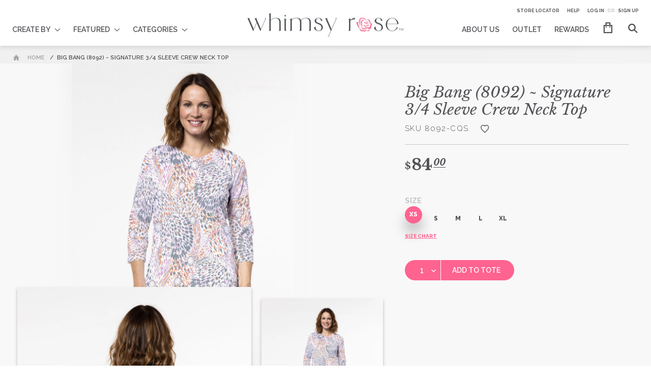

--- FILE ---
content_type: text/javascript
request_url: https://www.whimsyrose.com/cdn/shop/t/7/assets/whimsyrose-core.min.js?v=17114714192895644451536892461
body_size: 101820
content:
/*!
* Site JavaScript Package
*
* @copyright        2018 Brigada Limited. All rights reserved.
* @last-modified    Wed, 18 Jul 2018 19:29:38 +1200
*/

/*!
 * Flickity PACKAGED v2.0.5
 * Touch, responsive, flickable carousels
 *
 * Licensed GPLv3 for open source use
 * or Flickity Commercial License for commercial use
 *
 * http://flickity.metafizzy.co
 * Copyright 2016 Metafizzy
 */

!function(t,e){"function"==typeof define&&define.amd?define("jquery-bridget/jquery-bridget",["jquery"],function(i){return e(t,i)}):"object"==typeof module&&module.exports?module.exports=e(t,require("jquery")):t.jQueryBridget=e(t,t.jQuery)}(window,function(t,e){"use strict";function i(i,o,a){function l(t,e,n){var s,o="$()."+i+'("'+e+'")';return t.each(function(t,l){var h=a.data(l,i);if(!h)return void r(i+" not initialized. Cannot call methods, i.e. "+o);var c=h[e];if(!c||"_"==e.charAt(0))return void r(o+" is not a valid method");var d=c.apply(h,n);s=void 0===s?d:s}),void 0!==s?s:t}function h(t,e){t.each(function(t,n){var s=a.data(n,i);s?(s.option(e),s._init()):(s=new o(n,e),a.data(n,i,s))})}a=a||e||t.jQuery,a&&(o.prototype.option||(o.prototype.option=function(t){a.isPlainObject(t)&&(this.options=a.extend(!0,this.options,t))}),a.fn[i]=function(t){if("string"==typeof t){var e=s.call(arguments,1);return l(this,t,e)}return h(this,t),this},n(a))}function n(t){!t||t&&t.bridget||(t.bridget=i)}var s=Array.prototype.slice,o=t.console,r="undefined"==typeof o?function(){}:function(t){o.error(t)};return n(e||t.jQuery),i}),function(t,e){"function"==typeof define&&define.amd?define("ev-emitter/ev-emitter",e):"object"==typeof module&&module.exports?module.exports=e():t.EvEmitter=e()}("undefined"!=typeof window?window:this,function(){function t(){}var e=t.prototype;return e.on=function(t,e){if(t&&e){var i=this._events=this._events||{},n=i[t]=i[t]||[];return n.indexOf(e)==-1&&n.push(e),this}},e.once=function(t,e){if(t&&e){this.on(t,e);var i=this._onceEvents=this._onceEvents||{},n=i[t]=i[t]||{};return n[e]=!0,this}},e.off=function(t,e){var i=this._events&&this._events[t];if(i&&i.length){var n=i.indexOf(e);return n!=-1&&i.splice(n,1),this}},e.emitEvent=function(t,e){var i=this._events&&this._events[t];if(i&&i.length){var n=0,s=i[n];e=e||[];for(var o=this._onceEvents&&this._onceEvents[t];s;){var r=o&&o[s];r&&(this.off(t,s),delete o[s]),s.apply(this,e),n+=r?0:1,s=i[n]}return this}},t}),function(t,e){"use strict";"function"==typeof define&&define.amd?define("get-size/get-size",[],function(){return e()}):"object"==typeof module&&module.exports?module.exports=e():t.getSize=e()}(window,function(){"use strict";function t(t){var e=parseFloat(t),i=t.indexOf("%")==-1&&!isNaN(e);return i&&e}function e(){}function i(){for(var t={width:0,height:0,innerWidth:0,innerHeight:0,outerWidth:0,outerHeight:0},e=0;e<h;e++){var i=l[e];t[i]=0}return t}function n(t){var e=getComputedStyle(t);return e||a("Style returned "+e+". Are you running this code in a hidden iframe on Firefox? See http://bit.ly/getsizebug1"),e}function s(){if(!c){c=!0;var e=document.createElement("div");e.style.width="200px",e.style.padding="1px 2px 3px 4px",e.style.borderStyle="solid",e.style.borderWidth="1px 2px 3px 4px",e.style.boxSizing="border-box";var i=document.body||document.documentElement;i.appendChild(e);var s=n(e);o.isBoxSizeOuter=r=200==t(s.width),i.removeChild(e)}}function o(e){if(s(),"string"==typeof e&&(e=document.querySelector(e)),e&&"object"==typeof e&&e.nodeType){var o=n(e);if("none"==o.display)return i();var a={};a.width=e.offsetWidth,a.height=e.offsetHeight;for(var c=a.isBorderBox="border-box"==o.boxSizing,d=0;d<h;d++){var u=l[d],f=o[u],p=parseFloat(f);a[u]=isNaN(p)?0:p}var v=a.paddingLeft+a.paddingRight,g=a.paddingTop+a.paddingBottom,m=a.marginLeft+a.marginRight,y=a.marginTop+a.marginBottom,S=a.borderLeftWidth+a.borderRightWidth,E=a.borderTopWidth+a.borderBottomWidth,b=c&&r,x=t(o.width);x!==!1&&(a.width=x+(b?0:v+S));var C=t(o.height);return C!==!1&&(a.height=C+(b?0:g+E)),a.innerWidth=a.width-(v+S),a.innerHeight=a.height-(g+E),a.outerWidth=a.width+m,a.outerHeight=a.height+y,a}}var r,a="undefined"==typeof console?e:function(t){console.error(t)},l=["paddingLeft","paddingRight","paddingTop","paddingBottom","marginLeft","marginRight","marginTop","marginBottom","borderLeftWidth","borderRightWidth","borderTopWidth","borderBottomWidth"],h=l.length,c=!1;return o}),function(t,e){"use strict";"function"==typeof define&&define.amd?define("desandro-matches-selector/matches-selector",e):"object"==typeof module&&module.exports?module.exports=e():t.matchesSelector=e()}(window,function(){"use strict";var t=function(){var t=Element.prototype;if(t.matches)return"matches";if(t.matchesSelector)return"matchesSelector";for(var e=["webkit","moz","ms","o"],i=0;i<e.length;i++){var n=e[i],s=n+"MatchesSelector";if(t[s])return s}}();return function(e,i){return e[t](i)}}),function(t,e){"function"==typeof define&&define.amd?define("fizzy-ui-utils/utils",["desandro-matches-selector/matches-selector"],function(i){return e(t,i)}):"object"==typeof module&&module.exports?module.exports=e(t,require("desandro-matches-selector")):t.fizzyUIUtils=e(t,t.matchesSelector)}(window,function(t,e){var i={};i.extend=function(t,e){for(var i in e)t[i]=e[i];return t},i.modulo=function(t,e){return(t%e+e)%e},i.makeArray=function(t){var e=[];if(Array.isArray(t))e=t;else if(t&&"number"==typeof t.length)for(var i=0;i<t.length;i++)e.push(t[i]);else e.push(t);return e},i.removeFrom=function(t,e){var i=t.indexOf(e);i!=-1&&t.splice(i,1)},i.getParent=function(t,i){for(;t!=document.body;)if(t=t.parentNode,e(t,i))return t},i.getQueryElement=function(t){return"string"==typeof t?document.querySelector(t):t},i.handleEvent=function(t){var e="on"+t.type;this[e]&&this[e](t)},i.filterFindElements=function(t,n){t=i.makeArray(t);var s=[];return t.forEach(function(t){if(t instanceof HTMLElement){if(!n)return void s.push(t);e(t,n)&&s.push(t);for(var i=t.querySelectorAll(n),o=0;o<i.length;o++)s.push(i[o])}}),s},i.debounceMethod=function(t,e,i){var n=t.prototype[e],s=e+"Timeout";t.prototype[e]=function(){var t=this[s];t&&clearTimeout(t);var e=arguments,o=this;this[s]=setTimeout(function(){n.apply(o,e),delete o[s]},i||100)}},i.docReady=function(t){var e=document.readyState;"complete"==e||"interactive"==e?setTimeout(t):document.addEventListener("DOMContentLoaded",t)},i.toDashed=function(t){return t.replace(/(.)([A-Z])/g,function(t,e,i){return e+"-"+i}).toLowerCase()};var n=t.console;return i.htmlInit=function(e,s){i.docReady(function(){var o=i.toDashed(s),r="data-"+o,a=document.querySelectorAll("["+r+"]"),l=document.querySelectorAll(".js-"+o),h=i.makeArray(a).concat(i.makeArray(l)),c=r+"-options",d=t.jQuery;h.forEach(function(t){var i,o=t.getAttribute(r)||t.getAttribute(c);try{i=o&&JSON.parse(o)}catch(a){return void(n&&n.error("Error parsing "+r+" on "+t.className+": "+a))}var l=new e(t,i);d&&d.data(t,s,l)})})},i}),function(t,e){"function"==typeof define&&define.amd?define("flickity/js/cell",["get-size/get-size"],function(i){return e(t,i)}):"object"==typeof module&&module.exports?module.exports=e(t,require("get-size")):(t.Flickity=t.Flickity||{},t.Flickity.Cell=e(t,t.getSize))}(window,function(t,e){function i(t,e){this.element=t,this.parent=e,this.create()}var n=i.prototype;return n.create=function(){this.element.style.position="absolute",this.x=0,this.shift=0},n.destroy=function(){this.element.style.position="";var t=this.parent.originSide;this.element.style[t]=""},n.getSize=function(){this.size=e(this.element)},n.setPosition=function(t){this.x=t,this.updateTarget(),this.renderPosition(t)},n.updateTarget=n.setDefaultTarget=function(){var t="left"==this.parent.originSide?"marginLeft":"marginRight";this.target=this.x+this.size[t]+this.size.width*this.parent.cellAlign},n.renderPosition=function(t){var e=this.parent.originSide;this.element.style[e]=this.parent.getPositionValue(t)},n.wrapShift=function(t){this.shift=t,this.renderPosition(this.x+this.parent.slideableWidth*t)},n.remove=function(){this.element.parentNode.removeChild(this.element)},i}),function(t,e){"function"==typeof define&&define.amd?define("flickity/js/slide",e):"object"==typeof module&&module.exports?module.exports=e():(t.Flickity=t.Flickity||{},t.Flickity.Slide=e())}(window,function(){"use strict";function t(t){this.parent=t,this.isOriginLeft="left"==t.originSide,this.cells=[],this.outerWidth=0,this.height=0}var e=t.prototype;return e.addCell=function(t){if(this.cells.push(t),this.outerWidth+=t.size.outerWidth,this.height=Math.max(t.size.outerHeight,this.height),1==this.cells.length){this.x=t.x;var e=this.isOriginLeft?"marginLeft":"marginRight";this.firstMargin=t.size[e]}},e.updateTarget=function(){var t=this.isOriginLeft?"marginRight":"marginLeft",e=this.getLastCell(),i=e?e.size[t]:0,n=this.outerWidth-(this.firstMargin+i);this.target=this.x+this.firstMargin+n*this.parent.cellAlign},e.getLastCell=function(){return this.cells[this.cells.length-1]},e.select=function(){this.changeSelectedClass("add")},e.unselect=function(){this.changeSelectedClass("remove")},e.changeSelectedClass=function(t){this.cells.forEach(function(e){e.element.classList[t]("is-selected")})},e.getCellElements=function(){return this.cells.map(function(t){return t.element})},t}),function(t,e){"function"==typeof define&&define.amd?define("flickity/js/animate",["fizzy-ui-utils/utils"],function(i){return e(t,i)}):"object"==typeof module&&module.exports?module.exports=e(t,require("fizzy-ui-utils")):(t.Flickity=t.Flickity||{},t.Flickity.animatePrototype=e(t,t.fizzyUIUtils))}(window,function(t,e){var i=t.requestAnimationFrame||t.webkitRequestAnimationFrame,n=0;i||(i=function(t){var e=(new Date).getTime(),i=Math.max(0,16-(e-n)),s=setTimeout(t,i);return n=e+i,s});var s={};s.startAnimation=function(){this.isAnimating||(this.isAnimating=!0,this.restingFrames=0,this.animate())},s.animate=function(){this.applyDragForce(),this.applySelectedAttraction();var t=this.x;if(this.integratePhysics(),this.positionSlider(),this.settle(t),this.isAnimating){var e=this;i(function(){e.animate()})}};var o=function(){var t=document.documentElement.style;return"string"==typeof t.transform?"transform":"WebkitTransform"}();return s.positionSlider=function(){var t=this.x;this.options.wrapAround&&this.cells.length>1&&(t=e.modulo(t,this.slideableWidth),t-=this.slideableWidth,this.shiftWrapCells(t)),t+=this.cursorPosition,t=this.options.rightToLeft&&o?-t:t;var i=this.getPositionValue(t);this.slider.style[o]=this.isAnimating?"translate3d("+i+",0,0)":"translateX("+i+")";var n=this.slides[0];if(n){var s=-this.x-n.target,r=s/this.slidesWidth;this.dispatchEvent("scroll",null,[r,s])}},s.positionSliderAtSelected=function(){this.cells.length&&(this.x=-this.selectedSlide.target,this.positionSlider())},s.getPositionValue=function(t){return this.options.percentPosition?.01*Math.round(t/this.size.innerWidth*1e4)+"%":Math.round(t)+"px"},s.settle=function(t){this.isPointerDown||Math.round(100*this.x)!=Math.round(100*t)||this.restingFrames++,this.restingFrames>2&&(this.isAnimating=!1,delete this.isFreeScrolling,this.positionSlider(),this.dispatchEvent("settle"))},s.shiftWrapCells=function(t){var e=this.cursorPosition+t;this._shiftCells(this.beforeShiftCells,e,-1);var i=this.size.innerWidth-(t+this.slideableWidth+this.cursorPosition);this._shiftCells(this.afterShiftCells,i,1)},s._shiftCells=function(t,e,i){for(var n=0;n<t.length;n++){var s=t[n],o=e>0?i:0;s.wrapShift(o),e-=s.size.outerWidth}},s._unshiftCells=function(t){if(t&&t.length)for(var e=0;e<t.length;e++)t[e].wrapShift(0)},s.integratePhysics=function(){this.x+=this.velocity,this.velocity*=this.getFrictionFactor()},s.applyForce=function(t){this.velocity+=t},s.getFrictionFactor=function(){return 1-this.options[this.isFreeScrolling?"freeScrollFriction":"friction"]},s.getRestingPosition=function(){return this.x+this.velocity/(1-this.getFrictionFactor())},s.applyDragForce=function(){if(this.isPointerDown){var t=this.dragX-this.x,e=t-this.velocity;this.applyForce(e)}},s.applySelectedAttraction=function(){if(!this.isPointerDown&&!this.isFreeScrolling&&this.cells.length){var t=this.selectedSlide.target*-1-this.x,e=t*this.options.selectedAttraction;this.applyForce(e)}},s}),function(t,e){if("function"==typeof define&&define.amd)define("flickity/js/flickity",["ev-emitter/ev-emitter","get-size/get-size","fizzy-ui-utils/utils","./cell","./slide","./animate"],function(i,n,s,o,r,a){return e(t,i,n,s,o,r,a)});else if("object"==typeof module&&module.exports)module.exports=e(t,require("ev-emitter"),require("get-size"),require("fizzy-ui-utils"),require("./cell"),require("./slide"),require("./animate"));else{var i=t.Flickity;t.Flickity=e(t,t.EvEmitter,t.getSize,t.fizzyUIUtils,i.Cell,i.Slide,i.animatePrototype)}}(window,function(t,e,i,n,s,o,r){function a(t,e){for(t=n.makeArray(t);t.length;)e.appendChild(t.shift())}function l(t,e){var i=n.getQueryElement(t);if(!i)return void(d&&d.error("Bad element for Flickity: "+(i||t)));if(this.element=i,this.element.flickityGUID){var s=f[this.element.flickityGUID];return s.option(e),s}h&&(this.$element=h(this.element)),this.options=n.extend({},this.constructor.defaults),this.option(e),this._create()}var h=t.jQuery,c=t.getComputedStyle,d=t.console,u=0,f={};l.defaults={accessibility:!0,cellAlign:"center",freeScrollFriction:.075,friction:.28,namespaceJQueryEvents:!0,percentPosition:!0,resize:!0,selectedAttraction:.025,setGallerySize:!0},l.createMethods=[];var p=l.prototype;n.extend(p,e.prototype),p._create=function(){var e=this.guid=++u;this.element.flickityGUID=e,f[e]=this,this.selectedIndex=0,this.restingFrames=0,this.x=0,this.velocity=0,this.originSide=this.options.rightToLeft?"right":"left",this.viewport=document.createElement("div"),this.viewport.className="flickity-viewport",this._createSlider(),(this.options.resize||this.options.watchCSS)&&t.addEventListener("resize",this),l.createMethods.forEach(function(t){this[t]()},this),this.options.watchCSS?this.watchCSS():this.activate()},p.option=function(t){n.extend(this.options,t)},p.activate=function(){if(!this.isActive){this.isActive=!0,this.element.classList.add("flickity-enabled"),this.options.rightToLeft&&this.element.classList.add("flickity-rtl"),this.getSize();var t=this._filterFindCellElements(this.element.children);a(t,this.slider),this.viewport.appendChild(this.slider),this.element.appendChild(this.viewport),this.reloadCells(),this.options.accessibility&&(this.element.tabIndex=0,this.element.addEventListener("keydown",this)),this.emitEvent("activate");var e,i=this.options.initialIndex;e=this.isInitActivated?this.selectedIndex:void 0!==i&&this.cells[i]?i:0,this.select(e,!1,!0),this.isInitActivated=!0}},p._createSlider=function(){var t=document.createElement("div");t.className="flickity-slider",t.style[this.originSide]=0,this.slider=t},p._filterFindCellElements=function(t){return n.filterFindElements(t,this.options.cellSelector)},p.reloadCells=function(){this.cells=this._makeCells(this.slider.children),this.positionCells(),this._getWrapShiftCells(),this.setGallerySize()},p._makeCells=function(t){var e=this._filterFindCellElements(t),i=e.map(function(t){return new s(t,this)},this);return i},p.getLastCell=function(){return this.cells[this.cells.length-1]},p.getLastSlide=function(){return this.slides[this.slides.length-1]},p.positionCells=function(){this._sizeCells(this.cells),this._positionCells(0)},p._positionCells=function(t){t=t||0,this.maxCellHeight=t?this.maxCellHeight||0:0;var e=0;if(t>0){var i=this.cells[t-1];e=i.x+i.size.outerWidth}for(var n=this.cells.length,s=t;s<n;s++){var o=this.cells[s];o.setPosition(e),e+=o.size.outerWidth,this.maxCellHeight=Math.max(o.size.outerHeight,this.maxCellHeight)}this.slideableWidth=e,this.updateSlides(),this._containSlides(),this.slidesWidth=n?this.getLastSlide().target-this.slides[0].target:0},p._sizeCells=function(t){t.forEach(function(t){t.getSize()})},p.updateSlides=function(){if(this.slides=[],this.cells.length){var t=new o(this);this.slides.push(t);var e="left"==this.originSide,i=e?"marginRight":"marginLeft",n=this._getCanCellFit();this.cells.forEach(function(e,s){if(!t.cells.length)return void t.addCell(e);var r=t.outerWidth-t.firstMargin+(e.size.outerWidth-e.size[i]);n.call(this,s,r)?t.addCell(e):(t.updateTarget(),t=new o(this),this.slides.push(t),t.addCell(e))},this),t.updateTarget(),this.updateSelectedSlide()}},p._getCanCellFit=function(){var t=this.options.groupCells;if(!t)return function(){return!1};if("number"==typeof t){var e=parseInt(t,10);return function(t){return t%e!==0}}var i="string"==typeof t&&t.match(/^(\d+)%$/),n=i?parseInt(i[1],10)/100:1;return function(t,e){return e<=(this.size.innerWidth+1)*n}},p._init=p.reposition=function(){this.positionCells(),this.positionSliderAtSelected()},p.getSize=function(){this.size=i(this.element),this.setCellAlign(),this.cursorPosition=this.size.innerWidth*this.cellAlign};var v={center:{left:.5,right:.5},left:{left:0,right:1},right:{right:0,left:1}};return p.setCellAlign=function(){var t=v[this.options.cellAlign];this.cellAlign=t?t[this.originSide]:this.options.cellAlign},p.setGallerySize=function(){if(this.options.setGallerySize){var t=this.options.adaptiveHeight&&this.selectedSlide?this.selectedSlide.height:this.maxCellHeight;this.viewport.style.height=t+"px"}},p._getWrapShiftCells=function(){if(this.options.wrapAround){this._unshiftCells(this.beforeShiftCells),this._unshiftCells(this.afterShiftCells);var t=this.cursorPosition,e=this.cells.length-1;this.beforeShiftCells=this._getGapCells(t,e,-1),t=this.size.innerWidth-this.cursorPosition,this.afterShiftCells=this._getGapCells(t,0,1)}},p._getGapCells=function(t,e,i){for(var n=[];t>0;){var s=this.cells[e];if(!s)break;n.push(s),e+=i,t-=s.size.outerWidth}return n},p._containSlides=function(){if(this.options.contain&&!this.options.wrapAround&&this.cells.length){var t=this.options.rightToLeft,e=t?"marginRight":"marginLeft",i=t?"marginLeft":"marginRight",n=this.slideableWidth-this.getLastCell().size[i],s=n<this.size.innerWidth,o=this.cursorPosition+this.cells[0].size[e],r=n-this.size.innerWidth*(1-this.cellAlign);this.slides.forEach(function(t){s?t.target=n*this.cellAlign:(t.target=Math.max(t.target,o),t.target=Math.min(t.target,r))},this)}},p.dispatchEvent=function(t,e,i){var n=e?[e].concat(i):i;if(this.emitEvent(t,n),h&&this.$element){t+=this.options.namespaceJQueryEvents?".flickity":"";var s=t;if(e){var o=h.Event(e);o.type=t,s=o}this.$element.trigger(s,i)}},p.select=function(t,e,i){this.isActive&&(t=parseInt(t,10),this._wrapSelect(t),(this.options.wrapAround||e)&&(t=n.modulo(t,this.slides.length)),this.slides[t]&&(this.selectedIndex=t,this.updateSelectedSlide(),i?this.positionSliderAtSelected():this.startAnimation(),this.options.adaptiveHeight&&this.setGallerySize(),this.dispatchEvent("select"),this.dispatchEvent("cellSelect")))},p._wrapSelect=function(t){var e=this.slides.length,i=this.options.wrapAround&&e>1;if(!i)return t;var s=n.modulo(t,e),o=Math.abs(s-this.selectedIndex),r=Math.abs(s+e-this.selectedIndex),a=Math.abs(s-e-this.selectedIndex);!this.isDragSelect&&r<o?t+=e:!this.isDragSelect&&a<o&&(t-=e),t<0?this.x-=this.slideableWidth:t>=e&&(this.x+=this.slideableWidth)},p.previous=function(t,e){this.select(this.selectedIndex-1,t,e)},p.next=function(t,e){this.select(this.selectedIndex+1,t,e)},p.updateSelectedSlide=function(){var t=this.slides[this.selectedIndex];t&&(this.unselectSelectedSlide(),this.selectedSlide=t,t.select(),this.selectedCells=t.cells,this.selectedElements=t.getCellElements(),this.selectedCell=t.cells[0],this.selectedElement=this.selectedElements[0])},p.unselectSelectedSlide=function(){this.selectedSlide&&this.selectedSlide.unselect()},p.selectCell=function(t,e,i){var n;"number"==typeof t?n=this.cells[t]:("string"==typeof t&&(t=this.element.querySelector(t)),n=this.getCell(t));for(var s=0;n&&s<this.slides.length;s++){var o=this.slides[s],r=o.cells.indexOf(n);if(r!=-1)return void this.select(s,e,i)}},p.getCell=function(t){for(var e=0;e<this.cells.length;e++){var i=this.cells[e];if(i.element==t)return i}},p.getCells=function(t){t=n.makeArray(t);var e=[];return t.forEach(function(t){var i=this.getCell(t);i&&e.push(i)},this),e},p.getCellElements=function(){return this.cells.map(function(t){return t.element})},p.getParentCell=function(t){var e=this.getCell(t);return e?e:(t=n.getParent(t,".flickity-slider > *"),this.getCell(t))},p.getAdjacentCellElements=function(t,e){if(!t)return this.selectedSlide.getCellElements();e=void 0===e?this.selectedIndex:e;var i=this.slides.length;if(1+2*t>=i)return this.getCellElements();for(var s=[],o=e-t;o<=e+t;o++){var r=this.options.wrapAround?n.modulo(o,i):o,a=this.slides[r];a&&(s=s.concat(a.getCellElements()))}return s},p.uiChange=function(){this.emitEvent("uiChange")},p.childUIPointerDown=function(t){this.emitEvent("childUIPointerDown",[t])},p.onresize=function(){this.watchCSS(),this.resize()},n.debounceMethod(l,"onresize",150),p.resize=function(){if(this.isActive){this.getSize(),this.options.wrapAround&&(this.x=n.modulo(this.x,this.slideableWidth)),this.positionCells(),this._getWrapShiftCells(),this.setGallerySize(),this.emitEvent("resize");var t=this.selectedElements&&this.selectedElements[0];this.selectCell(t,!1,!0)}},p.watchCSS=function(){var t=this.options.watchCSS;if(t){var e=c(this.element,":after").content;e.indexOf("flickity")!=-1?this.activate():this.deactivate()}},p.onkeydown=function(t){if(this.options.accessibility&&(!document.activeElement||document.activeElement==this.element))if(37==t.keyCode){var e=this.options.rightToLeft?"next":"previous";this.uiChange(),this[e]()}else if(39==t.keyCode){var i=this.options.rightToLeft?"previous":"next";this.uiChange(),this[i]()}},p.deactivate=function(){this.isActive&&(this.element.classList.remove("flickity-enabled"),this.element.classList.remove("flickity-rtl"),this.cells.forEach(function(t){t.destroy()}),this.unselectSelectedSlide(),this.element.removeChild(this.viewport),a(this.slider.children,this.element),this.options.accessibility&&(this.element.removeAttribute("tabIndex"),this.element.removeEventListener("keydown",this)),this.isActive=!1,this.emitEvent("deactivate"))},p.destroy=function(){this.deactivate(),t.removeEventListener("resize",this),this.emitEvent("destroy"),h&&this.$element&&h.removeData(this.element,"flickity"),delete this.element.flickityGUID,delete f[this.guid]},n.extend(p,r),l.data=function(t){t=n.getQueryElement(t);var e=t&&t.flickityGUID;return e&&f[e]},n.htmlInit(l,"flickity"),h&&h.bridget&&h.bridget("flickity",l),l.Cell=s,l}),function(t,e){"function"==typeof define&&define.amd?define("unipointer/unipointer",["ev-emitter/ev-emitter"],function(i){return e(t,i)}):"object"==typeof module&&module.exports?module.exports=e(t,require("ev-emitter")):t.Unipointer=e(t,t.EvEmitter)}(window,function(t,e){function i(){}function n(){}var s=n.prototype=Object.create(e.prototype);s.bindStartEvent=function(t){this._bindStartEvent(t,!0)},s.unbindStartEvent=function(t){this._bindStartEvent(t,!1)},s._bindStartEvent=function(e,i){i=void 0===i||!!i;var n=i?"addEventListener":"removeEventListener";t.navigator.pointerEnabled?e[n]("pointerdown",this):t.navigator.msPointerEnabled?e[n]("MSPointerDown",this):(e[n]("mousedown",this),e[n]("touchstart",this))},s.handleEvent=function(t){var e="on"+t.type;this[e]&&this[e](t)},s.getTouch=function(t){for(var e=0;e<t.length;e++){var i=t[e];if(i.identifier==this.pointerIdentifier)return i}},s.onmousedown=function(t){var e=t.button;e&&0!==e&&1!==e||this._pointerDown(t,t)},s.ontouchstart=function(t){this._pointerDown(t,t.changedTouches[0])},s.onMSPointerDown=s.onpointerdown=function(t){this._pointerDown(t,t)},s._pointerDown=function(t,e){this.isPointerDown||(this.isPointerDown=!0,this.pointerIdentifier=void 0!==e.pointerId?e.pointerId:e.identifier,this.pointerDown(t,e))},s.pointerDown=function(t,e){this._bindPostStartEvents(t),this.emitEvent("pointerDown",[t,e])};var o={mousedown:["mousemove","mouseup"],touchstart:["touchmove","touchend","touchcancel"],pointerdown:["pointermove","pointerup","pointercancel"],MSPointerDown:["MSPointerMove","MSPointerUp","MSPointerCancel"]};return s._bindPostStartEvents=function(e){if(e){var i=o[e.type];i.forEach(function(e){t.addEventListener(e,this)},this),this._boundPointerEvents=i}},s._unbindPostStartEvents=function(){this._boundPointerEvents&&(this._boundPointerEvents.forEach(function(e){t.removeEventListener(e,this)},this),delete this._boundPointerEvents)},s.onmousemove=function(t){this._pointerMove(t,t)},s.onMSPointerMove=s.onpointermove=function(t){t.pointerId==this.pointerIdentifier&&this._pointerMove(t,t)},s.ontouchmove=function(t){var e=this.getTouch(t.changedTouches);e&&this._pointerMove(t,e)},s._pointerMove=function(t,e){this.pointerMove(t,e)},s.pointerMove=function(t,e){this.emitEvent("pointerMove",[t,e])},s.onmouseup=function(t){this._pointerUp(t,t)},s.onMSPointerUp=s.onpointerup=function(t){t.pointerId==this.pointerIdentifier&&this._pointerUp(t,t)},s.ontouchend=function(t){var e=this.getTouch(t.changedTouches);e&&this._pointerUp(t,e)},s._pointerUp=function(t,e){this._pointerDone(),this.pointerUp(t,e)},s.pointerUp=function(t,e){this.emitEvent("pointerUp",[t,e])},s._pointerDone=function(){this.isPointerDown=!1,delete this.pointerIdentifier,this._unbindPostStartEvents(),this.pointerDone()},s.pointerDone=i,s.onMSPointerCancel=s.onpointercancel=function(t){t.pointerId==this.pointerIdentifier&&this._pointerCancel(t,t)},s.ontouchcancel=function(t){var e=this.getTouch(t.changedTouches);e&&this._pointerCancel(t,e)},s._pointerCancel=function(t,e){this._pointerDone(),this.pointerCancel(t,e)},s.pointerCancel=function(t,e){this.emitEvent("pointerCancel",[t,e])},n.getPointerPoint=function(t){return{x:t.pageX,y:t.pageY}},n}),function(t,e){"function"==typeof define&&define.amd?define("unidragger/unidragger",["unipointer/unipointer"],function(i){return e(t,i)}):"object"==typeof module&&module.exports?module.exports=e(t,require("unipointer")):t.Unidragger=e(t,t.Unipointer)}(window,function(t,e){function i(){}function n(){}var s=n.prototype=Object.create(e.prototype);s.bindHandles=function(){this._bindHandles(!0)},s.unbindHandles=function(){this._bindHandles(!1)};var o=t.navigator;return s._bindHandles=function(t){t=void 0===t||!!t;var e;e=o.pointerEnabled?function(e){e.style.touchAction=t?"none":""}:o.msPointerEnabled?function(e){e.style.msTouchAction=t?"none":""}:i;for(var n=t?"addEventListener":"removeEventListener",s=0;s<this.handles.length;s++){var r=this.handles[s];this._bindStartEvent(r,t),e(r),r[n]("click",this)}},s.pointerDown=function(t,e){if("INPUT"==t.target.nodeName&&"range"==t.target.type)return this.isPointerDown=!1,void delete this.pointerIdentifier;this._dragPointerDown(t,e);var i=document.activeElement;i&&i.blur&&i.blur(),this._bindPostStartEvents(t),this.emitEvent("pointerDown",[t,e])},s._dragPointerDown=function(t,i){this.pointerDownPoint=e.getPointerPoint(i);var n=this.canPreventDefaultOnPointerDown(t,i);n&&t.preventDefault()},s.canPreventDefaultOnPointerDown=function(t){return"SELECT"!=t.target.nodeName},s.pointerMove=function(t,e){var i=this._dragPointerMove(t,e);this.emitEvent("pointerMove",[t,e,i]),this._dragMove(t,e,i)},s._dragPointerMove=function(t,i){var n=e.getPointerPoint(i),s={x:n.x-this.pointerDownPoint.x,y:n.y-this.pointerDownPoint.y};return!this.isDragging&&this.hasDragStarted(s)&&this._dragStart(t,i),s},s.hasDragStarted=function(t){return Math.abs(t.x)>3||Math.abs(t.y)>3},s.pointerUp=function(t,e){this.emitEvent("pointerUp",[t,e]),this._dragPointerUp(t,e)},s._dragPointerUp=function(t,e){this.isDragging?this._dragEnd(t,e):this._staticClick(t,e)},s._dragStart=function(t,i){this.isDragging=!0,this.dragStartPoint=e.getPointerPoint(i),this.isPreventingClicks=!0,this.dragStart(t,i)},s.dragStart=function(t,e){this.emitEvent("dragStart",[t,e])},s._dragMove=function(t,e,i){this.isDragging&&this.dragMove(t,e,i)},s.dragMove=function(t,e,i){t.preventDefault(),this.emitEvent("dragMove",[t,e,i])},s._dragEnd=function(t,e){this.isDragging=!1,setTimeout(function(){delete this.isPreventingClicks}.bind(this)),this.dragEnd(t,e)},s.dragEnd=function(t,e){this.emitEvent("dragEnd",[t,e])},s.onclick=function(t){this.isPreventingClicks&&t.preventDefault()},s._staticClick=function(t,e){if(!this.isIgnoringMouseUp||"mouseup"!=t.type){var i=t.target.nodeName;"INPUT"!=i&&"TEXTAREA"!=i||t.target.focus(),this.staticClick(t,e),"mouseup"!=t.type&&(this.isIgnoringMouseUp=!0,setTimeout(function(){delete this.isIgnoringMouseUp}.bind(this),400))}},s.staticClick=function(t,e){this.emitEvent("staticClick",[t,e])},n.getPointerPoint=e.getPointerPoint,n}),function(t,e){"function"==typeof define&&define.amd?define("flickity/js/drag",["./flickity","unidragger/unidragger","fizzy-ui-utils/utils"],function(i,n,s){return e(t,i,n,s)}):"object"==typeof module&&module.exports?module.exports=e(t,require("./flickity"),require("unidragger"),require("fizzy-ui-utils")):t.Flickity=e(t,t.Flickity,t.Unidragger,t.fizzyUIUtils)}(window,function(t,e,i,n){function s(){return{x:t.pageXOffset,y:t.pageYOffset}}n.extend(e.defaults,{draggable:!0,dragThreshold:3}),e.createMethods.push("_createDrag");var o=e.prototype;n.extend(o,i.prototype);var r="createTouch"in document,a=!1;o._createDrag=function(){this.on("activate",this.bindDrag),this.on("uiChange",this._uiChangeDrag),this.on("childUIPointerDown",this._childUIPointerDownDrag),this.on("deactivate",this.unbindDrag),r&&!a&&(t.addEventListener("touchmove",function(){}),a=!0)},o.bindDrag=function(){this.options.draggable&&!this.isDragBound&&(this.element.classList.add("is-draggable"),this.handles=[this.viewport],this.bindHandles(),this.isDragBound=!0)},o.unbindDrag=function(){this.isDragBound&&(this.element.classList.remove("is-draggable"),this.unbindHandles(),delete this.isDragBound)},o._uiChangeDrag=function(){delete this.isFreeScrolling},o._childUIPointerDownDrag=function(t){t.preventDefault(),this.pointerDownFocus(t)};var l={TEXTAREA:!0,INPUT:!0,OPTION:!0},h={radio:!0,checkbox:!0,button:!0,submit:!0,image:!0,file:!0};o.pointerDown=function(e,i){var n=l[e.target.nodeName]&&!h[e.target.type];if(n)return this.isPointerDown=!1,void delete this.pointerIdentifier;this._dragPointerDown(e,i);var o=document.activeElement;o&&o.blur&&o!=this.element&&o!=document.body&&o.blur(),this.pointerDownFocus(e),this.dragX=this.x,this.viewport.classList.add("is-pointer-down"),this._bindPostStartEvents(e),this.pointerDownScroll=s(),t.addEventListener("scroll",this),this.dispatchEvent("pointerDown",e,[i])};var c={touchstart:!0,MSPointerDown:!0},d={INPUT:!0,SELECT:!0};return o.pointerDownFocus=function(e){if(this.options.accessibility&&!c[e.type]&&!d[e.target.nodeName]){var i=t.pageYOffset;this.element.focus(),t.pageYOffset!=i&&t.scrollTo(t.pageXOffset,i)}},o.canPreventDefaultOnPointerDown=function(t){var e="touchstart"==t.type,i=t.target.nodeName;return!e&&"SELECT"!=i},o.hasDragStarted=function(t){return Math.abs(t.x)>this.options.dragThreshold},o.pointerUp=function(t,e){delete this.isTouchScrolling,this.viewport.classList.remove("is-pointer-down"),this.dispatchEvent("pointerUp",t,[e]),this._dragPointerUp(t,e)},o.pointerDone=function(){t.removeEventListener("scroll",this),delete this.pointerDownScroll},o.dragStart=function(e,i){this.dragStartPosition=this.x,this.startAnimation(),t.removeEventListener("scroll",this),this.dispatchEvent("dragStart",e,[i])},o.pointerMove=function(t,e){var i=this._dragPointerMove(t,e);this.dispatchEvent("pointerMove",t,[e,i]),this._dragMove(t,e,i)},o.dragMove=function(t,e,i){t.preventDefault(),this.previousDragX=this.dragX;var n=this.options.rightToLeft?-1:1,s=this.dragStartPosition+i.x*n;if(!this.options.wrapAround&&this.slides.length){var o=Math.max(-this.slides[0].target,this.dragStartPosition);s=s>o?.5*(s+o):s;var r=Math.min(-this.getLastSlide().target,this.dragStartPosition);s=s<r?.5*(s+r):s}this.dragX=s,this.dragMoveTime=new Date,this.dispatchEvent("dragMove",t,[e,i])},o.dragEnd=function(t,e){this.options.freeScroll&&(this.isFreeScrolling=!0);var i=this.dragEndRestingSelect();if(this.options.freeScroll&&!this.options.wrapAround){var n=this.getRestingPosition();this.isFreeScrolling=-n>this.slides[0].target&&-n<this.getLastSlide().target}else this.options.freeScroll||i!=this.selectedIndex||(i+=this.dragEndBoostSelect());delete this.previousDragX,this.isDragSelect=this.options.wrapAround,this.select(i),delete this.isDragSelect,this.dispatchEvent("dragEnd",t,[e])},o.dragEndRestingSelect=function(){
	var t=this.getRestingPosition(),e=Math.abs(this.getSlideDistance(-t,this.selectedIndex)),i=this._getClosestResting(t,e,1),n=this._getClosestResting(t,e,-1),s=i.distance<n.distance?i.index:n.index;return s},o._getClosestResting=function(t,e,i){for(var n=this.selectedIndex,s=1/0,o=this.options.contain&&!this.options.wrapAround?function(t,e){return t<=e}:function(t,e){return t<e};o(e,s)&&(n+=i,s=e,e=this.getSlideDistance(-t,n),null!==e);)e=Math.abs(e);return{distance:s,index:n-i}},o.getSlideDistance=function(t,e){var i=this.slides.length,s=this.options.wrapAround&&i>1,o=s?n.modulo(e,i):e,r=this.slides[o];if(!r)return null;var a=s?this.slideableWidth*Math.floor(e/i):0;return t-(r.target+a)},o.dragEndBoostSelect=function(){if(void 0===this.previousDragX||!this.dragMoveTime||new Date-this.dragMoveTime>100)return 0;var t=this.getSlideDistance(-this.dragX,this.selectedIndex),e=this.previousDragX-this.dragX;return t>0&&e>0?1:t<0&&e<0?-1:0},o.staticClick=function(t,e){var i=this.getParentCell(t.target),n=i&&i.element,s=i&&this.cells.indexOf(i);this.dispatchEvent("staticClick",t,[e,n,s])},o.onscroll=function(){var t=s(),e=this.pointerDownScroll.x-t.x,i=this.pointerDownScroll.y-t.y;(Math.abs(e)>3||Math.abs(i)>3)&&this._pointerDone()},e}),function(t,e){"function"==typeof define&&define.amd?define("tap-listener/tap-listener",["unipointer/unipointer"],function(i){return e(t,i)}):"object"==typeof module&&module.exports?module.exports=e(t,require("unipointer")):t.TapListener=e(t,t.Unipointer)}(window,function(t,e){function i(t){this.bindTap(t)}var n=i.prototype=Object.create(e.prototype);return n.bindTap=function(t){t&&(this.unbindTap(),this.tapElement=t,this._bindStartEvent(t,!0))},n.unbindTap=function(){this.tapElement&&(this._bindStartEvent(this.tapElement,!0),delete this.tapElement)},n.pointerUp=function(i,n){if(!this.isIgnoringMouseUp||"mouseup"!=i.type){var s=e.getPointerPoint(n),o=this.tapElement.getBoundingClientRect(),r=t.pageXOffset,a=t.pageYOffset,l=s.x>=o.left+r&&s.x<=o.right+r&&s.y>=o.top+a&&s.y<=o.bottom+a;if(l&&this.emitEvent("tap",[i,n]),"mouseup"!=i.type){this.isIgnoringMouseUp=!0;var h=this;setTimeout(function(){delete h.isIgnoringMouseUp},400)}}},n.destroy=function(){this.pointerDone(),this.unbindTap()},i}),function(t,e){"function"==typeof define&&define.amd?define("flickity/js/prev-next-button",["./flickity","tap-listener/tap-listener","fizzy-ui-utils/utils"],function(i,n,s){return e(t,i,n,s)}):"object"==typeof module&&module.exports?module.exports=e(t,require("./flickity"),require("tap-listener"),require("fizzy-ui-utils")):e(t,t.Flickity,t.TapListener,t.fizzyUIUtils)}(window,function(t,e,i,n){"use strict";function s(t,e){this.direction=t,this.parent=e,this._create()}function o(t){return"string"==typeof t?t:"M "+t.x0+",50 L "+t.x1+","+(t.y1+50)+" L "+t.x2+","+(t.y2+50)+" L "+t.x3+",50  L "+t.x2+","+(50-t.y2)+" L "+t.x1+","+(50-t.y1)+" Z"}var r="http://www.w3.org/2000/svg";s.prototype=new i,s.prototype._create=function(){this.isEnabled=!0,this.isPrevious=this.direction==-1;var t=this.parent.options.rightToLeft?1:-1;this.isLeft=this.direction==t;var e=this.element=document.createElement("button");e.className="flickity-prev-next-button",e.className+=this.isPrevious?" previous":" next",e.setAttribute("type","button"),this.disable(),e.setAttribute("aria-label",this.isPrevious?"previous":"next");var i=this.createSVG();e.appendChild(i),this.on("tap",this.onTap),this.parent.on("select",this.update.bind(this)),this.on("pointerDown",this.parent.childUIPointerDown.bind(this.parent))},s.prototype.activate=function(){this.bindTap(this.element),this.element.addEventListener("click",this),this.parent.element.appendChild(this.element)},s.prototype.deactivate=function(){this.parent.element.removeChild(this.element),i.prototype.destroy.call(this),this.element.removeEventListener("click",this)},s.prototype.createSVG=function(){var t=document.createElementNS(r,"svg");t.setAttribute("viewBox","0 0 100 100");var e=document.createElementNS(r,"path"),i=o(this.parent.options.arrowShape);return e.setAttribute("d",i),e.setAttribute("class","arrow"),this.isLeft||e.setAttribute("transform","translate(100, 100) rotate(180) "),t.appendChild(e),t},s.prototype.onTap=function(){if(this.isEnabled){this.parent.uiChange();var t=this.isPrevious?"previous":"next";this.parent[t]()}},s.prototype.handleEvent=n.handleEvent,s.prototype.onclick=function(){var t=document.activeElement;t&&t==this.element&&this.onTap()},s.prototype.enable=function(){this.isEnabled||(this.element.disabled=!1,this.isEnabled=!0)},s.prototype.disable=function(){this.isEnabled&&(this.element.disabled=!0,this.isEnabled=!1)},s.prototype.update=function(){var t=this.parent.slides;if(this.parent.options.wrapAround&&t.length>1)return void this.enable();var e=t.length?t.length-1:0,i=this.isPrevious?0:e,n=this.parent.selectedIndex==i?"disable":"enable";this[n]()},s.prototype.destroy=function(){this.deactivate()},n.extend(e.defaults,{prevNextButtons:!0,arrowShape:{x0:10,x1:60,y1:50,x2:70,y2:40,x3:30}}),e.createMethods.push("_createPrevNextButtons");var a=e.prototype;return a._createPrevNextButtons=function(){this.options.prevNextButtons&&(this.prevButton=new s((-1),this),this.nextButton=new s(1,this),this.on("activate",this.activatePrevNextButtons))},a.activatePrevNextButtons=function(){this.prevButton.activate(),this.nextButton.activate(),this.on("deactivate",this.deactivatePrevNextButtons)},a.deactivatePrevNextButtons=function(){this.prevButton.deactivate(),this.nextButton.deactivate(),this.off("deactivate",this.deactivatePrevNextButtons)},e.PrevNextButton=s,e}),function(t,e){"function"==typeof define&&define.amd?define("flickity/js/page-dots",["./flickity","tap-listener/tap-listener","fizzy-ui-utils/utils"],function(i,n,s){return e(t,i,n,s)}):"object"==typeof module&&module.exports?module.exports=e(t,require("./flickity"),require("tap-listener"),require("fizzy-ui-utils")):e(t,t.Flickity,t.TapListener,t.fizzyUIUtils)}(window,function(t,e,i,n){function s(t){this.parent=t,this._create()}s.prototype=new i,s.prototype._create=function(){this.holder=document.createElement("ol"),this.holder.className="flickity-page-dots",this.dots=[],this.on("tap",this.onTap),this.on("pointerDown",this.parent.childUIPointerDown.bind(this.parent))},s.prototype.activate=function(){this.setDots(),this.bindTap(this.holder),this.parent.element.appendChild(this.holder)},s.prototype.deactivate=function(){this.parent.element.removeChild(this.holder),i.prototype.destroy.call(this)},s.prototype.setDots=function(){var t=this.parent.slides.length-this.dots.length;t>0?this.addDots(t):t<0&&this.removeDots(-t)},s.prototype.addDots=function(t){for(var e=document.createDocumentFragment(),i=[];t;){var n=document.createElement("li");n.className="dot",e.appendChild(n),i.push(n),t--}this.holder.appendChild(e),this.dots=this.dots.concat(i)},s.prototype.removeDots=function(t){var e=this.dots.splice(this.dots.length-t,t);e.forEach(function(t){this.holder.removeChild(t)},this)},s.prototype.updateSelected=function(){this.selectedDot&&(this.selectedDot.className="dot"),this.dots.length&&(this.selectedDot=this.dots[this.parent.selectedIndex],this.selectedDot.className="dot is-selected")},s.prototype.onTap=function(t){var e=t.target;if("LI"==e.nodeName){this.parent.uiChange();var i=this.dots.indexOf(e);this.parent.select(i)}},s.prototype.destroy=function(){this.deactivate()},e.PageDots=s,n.extend(e.defaults,{pageDots:!0}),e.createMethods.push("_createPageDots");var o=e.prototype;return o._createPageDots=function(){this.options.pageDots&&(this.pageDots=new s(this),this.on("activate",this.activatePageDots),this.on("select",this.updateSelectedPageDots),this.on("cellChange",this.updatePageDots),this.on("resize",this.updatePageDots),this.on("deactivate",this.deactivatePageDots))},o.activatePageDots=function(){this.pageDots.activate()},o.updateSelectedPageDots=function(){this.pageDots.updateSelected()},o.updatePageDots=function(){this.pageDots.setDots()},o.deactivatePageDots=function(){this.pageDots.deactivate()},e.PageDots=s,e}),function(t,e){"function"==typeof define&&define.amd?define("flickity/js/player",["ev-emitter/ev-emitter","fizzy-ui-utils/utils","./flickity"],function(t,i,n){return e(t,i,n)}):"object"==typeof module&&module.exports?module.exports=e(require("ev-emitter"),require("fizzy-ui-utils"),require("./flickity")):e(t.EvEmitter,t.fizzyUIUtils,t.Flickity)}(window,function(t,e,i){function n(t){this.parent=t,this.state="stopped",o&&(this.onVisibilityChange=function(){this.visibilityChange()}.bind(this),this.onVisibilityPlay=function(){this.visibilityPlay()}.bind(this))}var s,o;"hidden"in document?(s="hidden",o="visibilitychange"):"webkitHidden"in document&&(s="webkitHidden",o="webkitvisibilitychange"),n.prototype=Object.create(t.prototype),n.prototype.play=function(){if("playing"!=this.state){var t=document[s];if(o&&t)return void document.addEventListener(o,this.onVisibilityPlay);this.state="playing",o&&document.addEventListener(o,this.onVisibilityChange),this.tick()}},n.prototype.tick=function(){if("playing"==this.state){var t=this.parent.options.autoPlay;t="number"==typeof t?t:3e3;var e=this;this.clear(),this.timeout=setTimeout(function(){e.parent.next(!0),e.tick()},t)}},n.prototype.stop=function(){this.state="stopped",this.clear(),o&&document.removeEventListener(o,this.onVisibilityChange)},n.prototype.clear=function(){clearTimeout(this.timeout)},n.prototype.pause=function(){"playing"==this.state&&(this.state="paused",this.clear())},n.prototype.unpause=function(){"paused"==this.state&&this.play()},n.prototype.visibilityChange=function(){var t=document[s];this[t?"pause":"unpause"]()},n.prototype.visibilityPlay=function(){this.play(),document.removeEventListener(o,this.onVisibilityPlay)},e.extend(i.defaults,{pauseAutoPlayOnHover:!0}),i.createMethods.push("_createPlayer");var r=i.prototype;return r._createPlayer=function(){this.player=new n(this),this.on("activate",this.activatePlayer),this.on("uiChange",this.stopPlayer),this.on("pointerDown",this.stopPlayer),this.on("deactivate",this.deactivatePlayer)},r.activatePlayer=function(){this.options.autoPlay&&(this.player.play(),this.element.addEventListener("mouseenter",this))},r.playPlayer=function(){this.player.play()},r.stopPlayer=function(){this.player.stop()},r.pausePlayer=function(){this.player.pause()},r.unpausePlayer=function(){this.player.unpause()},r.deactivatePlayer=function(){this.player.stop(),this.element.removeEventListener("mouseenter",this)},r.onmouseenter=function(){this.options.pauseAutoPlayOnHover&&(this.player.pause(),this.element.addEventListener("mouseleave",this))},r.onmouseleave=function(){this.player.unpause(),this.element.removeEventListener("mouseleave",this)},i.Player=n,i}),function(t,e){"function"==typeof define&&define.amd?define("flickity/js/add-remove-cell",["./flickity","fizzy-ui-utils/utils"],function(i,n){return e(t,i,n)}):"object"==typeof module&&module.exports?module.exports=e(t,require("./flickity"),require("fizzy-ui-utils")):e(t,t.Flickity,t.fizzyUIUtils)}(window,function(t,e,i){function n(t){var e=document.createDocumentFragment();return t.forEach(function(t){e.appendChild(t.element)}),e}var s=e.prototype;return s.insert=function(t,e){var i=this._makeCells(t);if(i&&i.length){var s=this.cells.length;e=void 0===e?s:e;var o=n(i),r=e==s;if(r)this.slider.appendChild(o);else{var a=this.cells[e].element;this.slider.insertBefore(o,a)}if(0===e)this.cells=i.concat(this.cells);else if(r)this.cells=this.cells.concat(i);else{var l=this.cells.splice(e,s-e);this.cells=this.cells.concat(i).concat(l)}this._sizeCells(i);var h=e>this.selectedIndex?0:i.length;this._cellAddedRemoved(e,h)}},s.append=function(t){this.insert(t,this.cells.length)},s.prepend=function(t){this.insert(t,0)},s.remove=function(t){var e,n,s=this.getCells(t),o=0,r=s.length;for(e=0;e<r;e++){n=s[e];var a=this.cells.indexOf(n)<this.selectedIndex;o-=a?1:0}for(e=0;e<r;e++)n=s[e],n.remove(),i.removeFrom(this.cells,n);s.length&&this._cellAddedRemoved(0,o)},s._cellAddedRemoved=function(t,e){e=e||0,this.selectedIndex+=e,this.selectedIndex=Math.max(0,Math.min(this.slides.length-1,this.selectedIndex)),this.cellChange(t,!0),this.emitEvent("cellAddedRemoved",[t,e])},s.cellSizeChange=function(t){var e=this.getCell(t);if(e){e.getSize();var i=this.cells.indexOf(e);this.cellChange(i)}},s.cellChange=function(t,e){var i=this.slideableWidth;if(this._positionCells(t),this._getWrapShiftCells(),this.setGallerySize(),this.emitEvent("cellChange",[t]),this.options.freeScroll){var n=i-this.slideableWidth;this.x+=n*this.cellAlign,this.positionSlider()}else e&&this.positionSliderAtSelected(),this.select(this.selectedIndex)},e}),function(t,e){"function"==typeof define&&define.amd?define("flickity/js/lazyload",["./flickity","fizzy-ui-utils/utils"],function(i,n){return e(t,i,n)}):"object"==typeof module&&module.exports?module.exports=e(t,require("./flickity"),require("fizzy-ui-utils")):e(t,t.Flickity,t.fizzyUIUtils)}(window,function(t,e,i){"use strict";function n(t){if("IMG"==t.nodeName&&t.getAttribute("data-flickity-lazyload"))return[t];var e=t.querySelectorAll("img[data-flickity-lazyload]");return i.makeArray(e)}function s(t,e){this.img=t,this.flickity=e,this.load()}e.createMethods.push("_createLazyload");var o=e.prototype;return o._createLazyload=function(){this.on("select",this.lazyLoad)},o.lazyLoad=function(){var t=this.options.lazyLoad;if(t){var e="number"==typeof t?t:0,i=this.getAdjacentCellElements(e),o=[];i.forEach(function(t){var e=n(t);o=o.concat(e)}),o.forEach(function(t){new s(t,this)},this)}},s.prototype.handleEvent=i.handleEvent,s.prototype.load=function(){this.img.addEventListener("load",this),this.img.addEventListener("error",this),this.img.src=this.img.getAttribute("data-flickity-lazyload"),this.img.removeAttribute("data-flickity-lazyload")},s.prototype.onload=function(t){this.complete(t,"flickity-lazyloaded")},s.prototype.onerror=function(t){this.complete(t,"flickity-lazyerror")},s.prototype.complete=function(t,e){this.img.removeEventListener("load",this),this.img.removeEventListener("error",this);var i=this.flickity.getParentCell(this.img),n=i&&i.element;this.flickity.cellSizeChange(n),this.img.classList.add(e),this.flickity.dispatchEvent("lazyLoad",t,n)},e.LazyLoader=s,e}),function(t,e){"function"==typeof define&&define.amd?define("flickity/js/index",["./flickity","./drag","./prev-next-button","./page-dots","./player","./add-remove-cell","./lazyload"],e):"object"==typeof module&&module.exports&&(module.exports=e(require("./flickity"),require("./drag"),require("./prev-next-button"),require("./page-dots"),require("./player"),require("./add-remove-cell"),require("./lazyload")))}(window,function(t){return t}),function(t,e){"function"==typeof define&&define.amd?define("flickity-as-nav-for/as-nav-for",["flickity/js/index","fizzy-ui-utils/utils"],e):"object"==typeof module&&module.exports?module.exports=e(require("flickity"),require("fizzy-ui-utils")):t.Flickity=e(t.Flickity,t.fizzyUIUtils)}(window,function(t,e){function i(t,e,i){return(e-t)*i+t}t.createMethods.push("_createAsNavFor");var n=t.prototype;return n._createAsNavFor=function(){this.on("activate",this.activateAsNavFor),this.on("deactivate",this.deactivateAsNavFor),this.on("destroy",this.destroyAsNavFor);var t=this.options.asNavFor;if(t){var e=this;setTimeout(function(){e.setNavCompanion(t)})}},n.setNavCompanion=function(i){i=e.getQueryElement(i);var n=t.data(i);if(n&&n!=this){this.navCompanion=n;var s=this;this.onNavCompanionSelect=function(){s.navCompanionSelect()},n.on("select",this.onNavCompanionSelect),this.on("staticClick",this.onNavStaticClick),this.navCompanionSelect(!0)}},n.navCompanionSelect=function(t){if(this.navCompanion){var e=this.navCompanion.selectedCells[0],n=this.navCompanion.cells.indexOf(e),s=n+this.navCompanion.selectedCells.length-1,o=Math.floor(i(n,s,this.navCompanion.cellAlign));if(this.selectCell(o,!1,t),this.removeNavSelectedElements(),!(o>=this.cells.length)){var r=this.cells.slice(n,s+1);this.navSelectedElements=r.map(function(t){return t.element}),this.changeNavSelectedClass("add")}}},n.changeNavSelectedClass=function(t){this.navSelectedElements.forEach(function(e){e.classList[t]("is-nav-selected")})},n.activateAsNavFor=function(){this.navCompanionSelect(!0)},n.removeNavSelectedElements=function(){this.navSelectedElements&&(this.changeNavSelectedClass("remove"),delete this.navSelectedElements)},n.onNavStaticClick=function(t,e,i,n){"number"==typeof n&&this.navCompanion.selectCell(n)},n.deactivateAsNavFor=function(){this.removeNavSelectedElements()},n.destroyAsNavFor=function(){this.navCompanion&&(this.navCompanion.off("select",this.onNavCompanionSelect),this.off("staticClick",this.onNavStaticClick),delete this.navCompanion)},t}),function(t,e){"use strict";"function"==typeof define&&define.amd?define("imagesloaded/imagesloaded",["ev-emitter/ev-emitter"],function(i){return e(t,i)}):"object"==typeof module&&module.exports?module.exports=e(t,require("ev-emitter")):t.imagesLoaded=e(t,t.EvEmitter)}(window,function(t,e){function i(t,e){for(var i in e)t[i]=e[i];return t}function n(t){var e=[];if(Array.isArray(t))e=t;else if("number"==typeof t.length)for(var i=0;i<t.length;i++)e.push(t[i]);else e.push(t);return e}function s(t,e,o){return this instanceof s?("string"==typeof t&&(t=document.querySelectorAll(t)),this.elements=n(t),this.options=i({},this.options),"function"==typeof e?o=e:i(this.options,e),o&&this.on("always",o),this.getImages(),a&&(this.jqDeferred=new a.Deferred),void setTimeout(function(){this.check()}.bind(this))):new s(t,e,o)}function o(t){this.img=t}function r(t,e){this.url=t,this.element=e,this.img=new Image}var a=t.jQuery,l=t.console;s.prototype=Object.create(e.prototype),s.prototype.options={},s.prototype.getImages=function(){this.images=[],this.elements.forEach(this.addElementImages,this)},s.prototype.addElementImages=function(t){"IMG"==t.nodeName&&this.addImage(t),this.options.background===!0&&this.addElementBackgroundImages(t);var e=t.nodeType;if(e&&h[e]){for(var i=t.querySelectorAll("img"),n=0;n<i.length;n++){var s=i[n];this.addImage(s)}if("string"==typeof this.options.background){var o=t.querySelectorAll(this.options.background);for(n=0;n<o.length;n++){var r=o[n];this.addElementBackgroundImages(r)}}}};var h={1:!0,9:!0,11:!0};return s.prototype.addElementBackgroundImages=function(t){var e=getComputedStyle(t);if(e)for(var i=/url\((['"])?(.*?)\1\)/gi,n=i.exec(e.backgroundImage);null!==n;){var s=n&&n[2];s&&this.addBackground(s,t),n=i.exec(e.backgroundImage)}},s.prototype.addImage=function(t){var e=new o(t);this.images.push(e)},s.prototype.addBackground=function(t,e){var i=new r(t,e);this.images.push(i)},s.prototype.check=function(){function t(t,i,n){setTimeout(function(){e.progress(t,i,n)})}var e=this;return this.progressedCount=0,this.hasAnyBroken=!1,this.images.length?void this.images.forEach(function(e){e.once("progress",t),e.check()}):void this.complete()},s.prototype.progress=function(t,e,i){this.progressedCount++,this.hasAnyBroken=this.hasAnyBroken||!t.isLoaded,this.emitEvent("progress",[this,t,e]),this.jqDeferred&&this.jqDeferred.notify&&this.jqDeferred.notify(this,t),this.progressedCount==this.images.length&&this.complete(),this.options.debug&&l&&l.log("progress: "+i,t,e)},s.prototype.complete=function(){var t=this.hasAnyBroken?"fail":"done";if(this.isComplete=!0,this.emitEvent(t,[this]),this.emitEvent("always",[this]),this.jqDeferred){var e=this.hasAnyBroken?"reject":"resolve";this.jqDeferred[e](this)}},o.prototype=Object.create(e.prototype),o.prototype.check=function(){var t=this.getIsImageComplete();return t?void this.confirm(0!==this.img.naturalWidth,"naturalWidth"):(this.proxyImage=new Image,this.proxyImage.addEventListener("load",this),this.proxyImage.addEventListener("error",this),this.img.addEventListener("load",this),this.img.addEventListener("error",this),void(this.proxyImage.src=this.img.src))},o.prototype.getIsImageComplete=function(){return this.img.complete&&void 0!==this.img.naturalWidth},o.prototype.confirm=function(t,e){this.isLoaded=t,this.emitEvent("progress",[this,this.img,e])},o.prototype.handleEvent=function(t){var e="on"+t.type;this[e]&&this[e](t)},o.prototype.onload=function(){this.confirm(!0,"onload"),this.unbindEvents()},o.prototype.onerror=function(){this.confirm(!1,"onerror"),this.unbindEvents()},o.prototype.unbindEvents=function(){this.proxyImage.removeEventListener("load",this),this.proxyImage.removeEventListener("error",this),this.img.removeEventListener("load",this),this.img.removeEventListener("error",this)},r.prototype=Object.create(o.prototype),r.prototype.check=function(){this.img.addEventListener("load",this),this.img.addEventListener("error",this),this.img.src=this.url;var t=this.getIsImageComplete();t&&(this.confirm(0!==this.img.naturalWidth,"naturalWidth"),this.unbindEvents())},r.prototype.unbindEvents=function(){this.img.removeEventListener("load",this),this.img.removeEventListener("error",this)},r.prototype.confirm=function(t,e){this.isLoaded=t,this.emitEvent("progress",[this,this.element,e])},s.makeJQueryPlugin=function(e){e=e||t.jQuery,e&&(a=e,a.fn.imagesLoaded=function(t,e){var i=new s(this,t,e);return i.jqDeferred.promise(a(this))})},s.makeJQueryPlugin(),s}),function(t,e){"function"==typeof define&&define.amd?define(["flickity/js/index","imagesloaded/imagesloaded"],function(i,n){return e(t,i,n)}):"object"==typeof module&&module.exports?module.exports=e(t,require("flickity"),require("imagesloaded")):t.Flickity=e(t,t.Flickity,t.imagesLoaded)}(window,function(t,e,i){"use strict";e.createMethods.push("_createImagesLoaded");var n=e.prototype;return n._createImagesLoaded=function(){this.on("activate",this.imagesLoaded)},n.imagesLoaded=function(){function t(t,i){var n=e.getParentCell(i.img);e.cellSizeChange(n&&n.element),e.options.freeScroll||e.positionSliderAtSelected()}if(this.options.imagesLoaded){var e=this;i(this.slider).on("progress",t)}},e});
try{
	/* jquery.panzoom.min.js 3.2.2 (c) Timmy Willison - MIT License */
	!function(a,b){"function"==typeof define&&define.amd?define(["jquery"],function(c){return b(a,c)}):"object"==typeof exports?b(a,require("jquery")):b(a,a.jQuery)}("undefined"!=typeof window?window:this,function(a,b){"use strict";function c(a,b){for(var c=a.length;--c;)if(Math.round(+a[c])!==Math.round(+b[c]))return!1;return!0}function d(a){var c={range:!0,animate:!0};return"boolean"==typeof a?c.animate=a:b.extend(c,a),c}function e(a,c,d,e,f,g,h,i,j){"array"===b.type(a)?this.elements=[+a[0],+a[2],+a[4],+a[1],+a[3],+a[5],0,0,1]:this.elements=[a,c,d,e,f,g,h||0,i||0,j||1]}function f(a,b,c){this.elements=[a,b,c]}function g(a,c){if(!(this instanceof g))return new g(a,c);1!==a.nodeType&&b.error("Panzoom called on non-Element node"),b.contains(h,a)||b.error("Panzoom element must be attached to the document");var d=b.data(a,i);if(d)return d;this.options=c=b.extend({},g.defaults,c),this.elem=a;var e=this.$elem=b(a);this.$set=c.$set&&c.$set.length?c.$set:e,this.$doc=b(a.ownerDocument||h),this.$parent=e.parent(),this.parent=this.$parent[0],this.isSVG=n.test(a.namespaceURI)&&"svg"!==a.nodeName.toLowerCase(),this.panning=!1,this._buildTransform(),this._transform=b.cssProps.transform.replace(m,"-$1").toLowerCase(),this._buildTransition(),this.resetDimensions();var f=b(),j=this;b.each(["$zoomIn","$zoomOut","$zoomRange","$reset"],function(a,b){j[b]=c[b]||f}),this.enable(),this.scale=this.getMatrix()[0],this._checkPanWhenZoomed(),b.data(a,i,this)}var h=a.document,i="__pz__",j=Array.prototype.slice,k=/trident\/7./i,l=function(){if(k.test(navigator.userAgent))return!1;var a=h.createElement("input");return a.setAttribute("oninput","return"),"function"==typeof a.oninput}(),m=/([A-Z])/g,n=/^http:[\w\.\/]+svg$/,o="(\\-?\\d[\\d\\.e-]*)",p="\\,?\\s*",q=new RegExp("^matrix\\("+o+p+o+p+o+p+o+p+o+p+o+"\\)$");return e.prototype={x:function(a){var b=a instanceof f,c=this.elements,d=a.elements;return b&&3===d.length?new f(c[0]*d[0]+c[1]*d[1]+c[2]*d[2],c[3]*d[0]+c[4]*d[1]+c[5]*d[2],c[6]*d[0]+c[7]*d[1]+c[8]*d[2]):d.length===c.length&&new e(c[0]*d[0]+c[1]*d[3]+c[2]*d[6],c[0]*d[1]+c[1]*d[4]+c[2]*d[7],c[0]*d[2]+c[1]*d[5]+c[2]*d[8],c[3]*d[0]+c[4]*d[3]+c[5]*d[6],c[3]*d[1]+c[4]*d[4]+c[5]*d[7],c[3]*d[2]+c[4]*d[5]+c[5]*d[8],c[6]*d[0]+c[7]*d[3]+c[8]*d[6],c[6]*d[1]+c[7]*d[4]+c[8]*d[7],c[6]*d[2]+c[7]*d[5]+c[8]*d[8])},inverse:function(){var a=1/this.determinant(),b=this.elements;return new e(a*(b[8]*b[4]-b[7]*b[5]),a*-(b[8]*b[1]-b[7]*b[2]),a*(b[5]*b[1]-b[4]*b[2]),a*-(b[8]*b[3]-b[6]*b[5]),a*(b[8]*b[0]-b[6]*b[2]),a*-(b[5]*b[0]-b[3]*b[2]),a*(b[7]*b[3]-b[6]*b[4]),a*-(b[7]*b[0]-b[6]*b[1]),a*(b[4]*b[0]-b[3]*b[1]))},determinant:function(){var a=this.elements;return a[0]*(a[8]*a[4]-a[7]*a[5])-a[3]*(a[8]*a[1]-a[7]*a[2])+a[6]*(a[5]*a[1]-a[4]*a[2])}},f.prototype.e=e.prototype.e=function(a){return this.elements[a]},g.rmatrix=q,g.defaults={eventNamespace:".panzoom",transition:!0,cursor:"move",disablePan:!1,disableZoom:!1,disableXAxis:!1,disableYAxis:!1,which:1,increment:.3,linearZoom:!1,panOnlyWhenZoomed:!1,minScale:.3,maxScale:6,rangeStep:.05,duration:200,easing:"ease-in-out",contain:!1},g.prototype={constructor:g,instance:function(){return this},enable:function(){this._initStyle(),this._bind(),this.disabled=!1},disable:function(){this.disabled=!0,this._resetStyle(),this._unbind()},isDisabled:function(){return this.disabled},destroy:function(){this.disable(),b.removeData(this.elem,i)},resetDimensions:function(){this.container=this.parent.getBoundingClientRect();var a=this.elem,c=a.getBoundingClientRect(),d=Math.abs(this.scale);this.dimensions={width:c.width,height:c.height,left:b.css(a,"left",!0)||0,top:b.css(a,"top",!0)||0,border:{top:b.css(a,"borderTopWidth",!0)*d||0,bottom:b.css(a,"borderBottomWidth",!0)*d||0,left:b.css(a,"borderLeftWidth",!0)*d||0,right:b.css(a,"borderRightWidth",!0)*d||0},margin:{top:b.css(a,"marginTop",!0)*d||0,left:b.css(a,"marginLeft",!0)*d||0}}},reset:function(a){a=d(a);var b=this.setMatrix(this._origTransform,a);a.silent||this._trigger("reset",b)},resetZoom:function(a){a=d(a);var b=this.getMatrix(this._origTransform);a.dValue=b[3],this.zoom(b[0],a)},resetPan:function(a){var b=this.getMatrix(this._origTransform);this.pan(b[4],b[5],d(a))},setTransform:function(a){for(var c=this.$set,d=c.length;d--;)b.style(c[d],"transform",a),this.isSVG&&c[d].setAttribute("transform",a)},getTransform:function(a){var c=this.$set,d=c[0];return a?this.setTransform(a):(a=b.style(d,"transform"),!this.isSVG||a&&"none"!==a||(a=b.attr(d,"transform")||"none")),"none"===a||q.test(a)||this.setTransform(a=b.css(d,"transform")),a||"none"},getMatrix:function(a){var b=q.exec(a||this.getTransform());return b&&b.shift(),b||[1,0,0,1,0,0]},setMatrix:function(a,c){if(!this.disabled){c||(c={}),"string"==typeof a&&(a=this.getMatrix(a));var d=+a[0],e="undefined"!=typeof c.contain?c.contain:this.options.contain;if(e){var f=c.dims;f||(this.resetDimensions(),f=this.dimensions);var g,h,i,j=this.container,k=f.width,l=f.height,m=j.width,n=j.height,o=m/k,p=n/l;"center"!==this.$parent.css("textAlign")||"inline"!==b.css(this.elem,"display")?(i=(k-this.elem.offsetWidth)/2,g=i-f.border.left,h=k-m-i+f.border.right):g=h=(k-m)/2;var q=(l-n)/2+f.border.top,r=(l-n)/2-f.border.top-f.border.bottom;"invert"===e||"automatic"===e&&o<1.01?a[4]=Math.max(Math.min(a[4],g-f.border.left),-h):a[4]=Math.min(Math.max(a[4],g),-h),"invert"===e||"automatic"===e&&p<1.01?a[5]=Math.max(Math.min(a[5],q-f.border.top),-r):a[5]=Math.min(Math.max(a[5],q),-r)}if("skip"!==c.animate&&this.transition(!c.animate),c.range&&this.$zoomRange.val(d),this.options.disableXAxis||this.options.disableYAxis){var s=this.getMatrix();this.options.disableXAxis&&(a[4]=s[4]),this.options.disableYAxis&&(a[5]=s[5])}return this.setTransform("matrix("+a.join(",")+")"),this.scale=d,this._checkPanWhenZoomed(d),c.silent||this._trigger("change",a),a}},isPanning:function(){return this.panning},transition:function(a){if(this._transition)for(var c=a||!this.options.transition?"none":this._transition,d=this.$set,e=d.length;e--;)b.style(d[e],"transition")!==c&&b.style(d[e],"transition",c)},pan:function(a,b,c){if(!this.options.disablePan){c||(c={});var d=c.matrix;d||(d=this.getMatrix()),c.relative&&(a+=+d[4],b+=+d[5]),d[4]=a,d[5]=b,this.setMatrix(d,c),c.silent||this._trigger("pan",d[4],d[5])}},zoom:function(a,c){"object"==typeof a?(c=a,a=null):c||(c={});var d=b.extend({},this.options,c);if(!d.disableZoom){var g=!1,h=d.matrix||this.getMatrix(),i=+h[0];"number"!=typeof a&&(a=d.linearZoom?i+d.increment*(a?-1:1):a?i/(1+d.increment):i*(1+d.increment),g=!0),a=Math.max(Math.min(a,d.maxScale),d.minScale);var j=d.focal;if(j&&!d.disablePan){this.resetDimensions();var k=d.dims=this.dimensions,l=j.clientX,m=j.clientY;this.isSVG||(l-=k.width/i/2,m-=k.height/i/2);var n=new f(l,m,1),o=new e(h),p=this.parentOffset||this.$parent.offset(),q=new e(1,0,p.left-this.$doc.scrollLeft(),0,1,p.top-this.$doc.scrollTop()),r=o.inverse().x(q.inverse().x(n)),s=a/h[0];o=o.x(new e([s,0,0,s,0,0])),n=q.x(o.x(r)),h[4]=+h[4]+(l-n.e(0)),h[5]=+h[5]+(m-n.e(1))}h[0]=a,h[3]="number"==typeof d.dValue?d.dValue:a,this.setMatrix(h,{animate:"undefined"!=typeof d.animate?d.animate:g,range:!d.noSetRange}),d.silent||this._trigger("zoom",h[0],d)}},option:function(a,c){var d;if(!a)return b.extend({},this.options);if("string"==typeof a){if(1===arguments.length)return void 0!==this.options[a]?this.options[a]:null;d={},d[a]=c}else d=a;this._setOptions(d)},_setOptions:function(a){b.each(a,b.proxy(function(a,c){switch(a){case"disablePan":this._resetStyle();case"$zoomIn":case"$zoomOut":case"$zoomRange":case"$reset":case"disableZoom":case"onStart":case"onChange":case"onZoom":case"onPan":case"onEnd":case"onReset":case"eventNamespace":this._unbind()}switch(this.options[a]=c,a){case"disablePan":this._initStyle();case"$zoomIn":case"$zoomOut":case"$zoomRange":case"$reset":this[a]=c;case"disableZoom":case"onStart":case"onChange":case"onZoom":case"onPan":case"onEnd":case"onReset":case"eventNamespace":this._bind();break;case"cursor":b.style(this.elem,"cursor",c);break;case"minScale":this.$zoomRange.attr("min",c);break;case"maxScale":this.$zoomRange.attr("max",c);break;case"rangeStep":this.$zoomRange.attr("step",c);break;case"startTransform":this._buildTransform();break;case"duration":case"easing":this._buildTransition();case"transition":this.transition();break;case"panOnlyWhenZoomed":this._checkPanWhenZoomed();break;case"$set":c instanceof b&&c.length&&(this.$set=c,this._initStyle(),this._buildTransform())}},this))},_checkPanWhenZoomed:function(a){var b=this.options;if(b.panOnlyWhenZoomed){a||(a=this.getMatrix()[0]);var c=a<=b.minScale;b.disablePan!==c&&this.option("disablePan",c)}},_initStyle:function(){var a={"transform-origin":this.isSVG?"0 0":"50% 50%"};this.options.disablePan||(a.cursor=this.options.cursor),this.$set.css(a);var c=this.$parent;c.length&&!b.nodeName(this.parent,"body")&&(a={overflow:"hidden"},"static"===c.css("position")&&(a.position="relative"),c.css(a))},_resetStyle:function(){this.$elem.css({cursor:"",transition:""}),this.$parent.css({overflow:"",position:""})},_bind:function(){var a=this,c=this.options,d=c.eventNamespace,e="mousedown"+d+" pointerdown"+d+" MSPointerDown"+d,f="touchstart"+d+" "+e,h="touchend"+d+" click"+d+" pointerup"+d+" MSPointerUp"+d,i={},j=this.$reset,k=this.$zoomRange;if(b.each(["Start","Change","Zoom","Pan","End","Reset"],function(){var a=c["on"+this];b.isFunction(a)&&(i["panzoom"+this.toLowerCase()+d]=a)}),c.disablePan&&c.disableZoom||(i[f]=function(b){var d;("touchstart"===b.type?!(d=b.touches||b.originalEvent.touches)||(1!==d.length||c.disablePan)&&2!==d.length:c.disablePan||(b.which||b.originalEvent.which)!==c.which)||(b.preventDefault(),b.stopPropagation(),a._startMove(b,d))},3===c.which&&(i.contextmenu=!1)),this.$elem.on(i),j.length&&j.on(h,function(b){b.preventDefault(),a.reset()}),k.length&&k.attr({step:c.rangeStep===g.defaults.rangeStep&&k.attr("step")||c.rangeStep,min:c.minScale,max:c.maxScale}).prop({value:this.getMatrix()[0]}),!c.disableZoom){var m=this.$zoomIn,n=this.$zoomOut;m.length&&n.length&&(m.on(h,function(b){b.preventDefault(),a.zoom()}),n.on(h,function(b){b.preventDefault(),a.zoom(!0)})),k.length&&(i={},i[e]=function(){a.transition(!0)},i[(l?"input":"change")+d]=function(){a.zoom(+this.value,{noSetRange:!0})},k.on(i))}},_unbind:function(){this.$elem.add(this.$zoomIn).add(this.$zoomOut).add(this.$reset).off(this.options.eventNamespace)},_buildTransform:function(){return this._origTransform=this.getTransform(this.options.startTransform)},_buildTransition:function(){if(this._transform){var a=this.options;this._transition=this._transform+" "+a.duration+"ms "+a.easing}},_getDistance:function(a){var b=a[0],c=a[1];return Math.sqrt(Math.pow(Math.abs(c.clientX-b.clientX),2)+Math.pow(Math.abs(c.clientY-b.clientY),2))},_getMiddle:function(a){var b=a[0],c=a[1];return{clientX:(c.clientX-b.clientX)/2+b.clientX,clientY:(c.clientY-b.clientY)/2+b.clientY}},_trigger:function(a){"string"==typeof a&&(a="panzoom"+a),this.$elem.triggerHandler(a,[this].concat(j.call(arguments,1)))},_startMove:function(a,d){if(!this.panning){var e,f,g,i,j,k,l,m,n=this,o=this.options,p=o.eventNamespace,q=this.getMatrix(),r=q.slice(0),s=+r[4],t=+r[5],u={matrix:q,animate:"skip"},v=a.type;"pointerdown"===v?(e="pointermove",f="pointerup"):"touchstart"===v?(e="touchmove",f="touchend"):"MSPointerDown"===v?(e="MSPointerMove",f="MSPointerUp"):(e="mousemove",f="mouseup"),e+=p,f+=p,this.transition(!0),this.panning=!0,this._trigger("start",a,d);var w=function(a,b){if(b){if(2===b.length){if(null!=g)return;return g=n._getDistance(b),i=+q[0],void(j=n._getMiddle(b))}if(null!=k)return;(m=b[0])&&(k=m.pageX,l=m.pageY)}null==k&&(k=a.pageX,l=a.pageY)};w(a,d);var x=function(a){var b;if(a.preventDefault(),d=a.touches||a.originalEvent.touches,w(a,d),d){if(2===d.length){var c=n._getMiddle(d),e=n._getDistance(d)-g;return n.zoom(e*(o.increment/100)+i,{focal:c,matrix:q,animate:"skip"}),n.pan(+q[4]+c.clientX-j.clientX,+q[5]+c.clientY-j.clientY,u),void(j=c)}b=d[0]||{pageX:0,pageY:0}}b||(b=a),n.pan(s+b.pageX-k,t+b.pageY-l,u)};b(h).off(p).on(e,x).on(f,function(a){a.preventDefault(),b(this).off(p),n.panning=!1,a.type="panzoomend",n._trigger(a,q,!c(q,r))})}}},b.Panzoom=g,b.fn.panzoom=function(a){var c,d,e,f;return"string"==typeof a?(f=[],d=j.call(arguments,1),this.each(function(){c=b.data(this,i),c?"_"!==a.charAt(0)&&"function"==typeof(e=c[a])&&void 0!==(e=e.apply(c,d))&&f.push(e):f.push(void 0)}),f.length?1===f.length?f[0]:f:this):this.each(function(){new g(this,a)})},g});
}catch(e){}
/*
	Copyright (c) 2004-2011, The Dojo Foundation All Rights Reserved.
	Available via Academic Free License >= 2.1 OR the modified BSD license.
	see: http://dojotoolkit.org/license for details
*/

/*
	This is an optimized version of Dojo, built for deployment and not for
	development. To get sources and documentation, please visit:

		http://dojotoolkit.org

v1.10.4
*/

//>>built
(function(_1,_2){var _3=function(){},_4=function(it){for(var p in it){return 0;}return 1;},_5={}.toString,_6=function(it){return _5.call(it)=="[object Function]";},_7=function(it){return _5.call(it)=="[object String]";},_8=function(it){return _5.call(it)=="[object Array]";},_9=function(_a,_b){if(_a){for(var i=0;i<_a.length;){_b(_a[i++]);}}},_c=function(_d,_e){for(var p in _e){_d[p]=_e[p];}return _d;},_f=function(_10,_11){return _c(new Error(_10),{src:"dojoLoader",info:_11});},_12=1,uid=function(){return "_"+_12++;},req=function(_13,_14,_15){return _16(_13,_14,_15,0,req);},_17=this,doc=_17.document,_18=doc&&doc.createElement("DiV"),has=req.has=function(_19){return _6(_1a[_19])?(_1a[_19]=_1a[_19](_17,doc,_18)):_1a[_19];},_1a=has.cache=_2.hasCache;has.add=function(_1b,_1c,now,_1d){(_1a[_1b]===undefined||_1d)&&(_1a[_1b]=_1c);return now&&has(_1b);};0&&has.add("host-node",_1.has&&"host-node" in _1.has?_1.has["host-node"]:(typeof process=="object"&&process.versions&&process.versions.node&&process.versions.v8));if(0){require("./_base/configNode.js").config(_2);_2.loaderPatch.nodeRequire=require;}0&&has.add("host-rhino",_1.has&&"host-rhino" in _1.has?_1.has["host-rhino"]:(typeof load=="function"&&(typeof Packages=="function"||typeof Packages=="object")));if(0){for(var _1e=_1.baseUrl||".",arg,_1f=this.arguments,i=0;i<_1f.length;){arg=(_1f[i++]+"").split("=");if(arg[0]=="baseUrl"){_1e=arg[1];break;}}load(_1e+"/_base/configRhino.js");rhinoDojoConfig(_2,_1e,_1f);}has.add("host-webworker",((typeof WorkerGlobalScope!=="undefined")&&(self instanceof WorkerGlobalScope)));if(has("host-webworker")){_c(_2.hasCache,{"host-browser":0,"dom":0,"dojo-dom-ready-api":0,"dojo-sniff":0,"dojo-inject-api":1,"host-webworker":1});_2.loaderPatch={injectUrl:function(url,_20){try{importScripts(url);_20();}catch(e){console.error(e);}}};}for(var p in _1.has){has.add(p,_1.has[p],0,1);}var _21=1,_22=2,_23=3,_24=4,_25=5;if(0){_21="requested";_22="arrived";_23="not-a-module";_24="executing";_25="executed";}var _26=0,_27="sync",xd="xd",_28=[],_29=0,_2a=_3,_2b=_3,_2c;if(1){req.isXdUrl=_3;req.initSyncLoader=function(_2d,_2e,_2f){if(!_29){_29=_2d;_2a=_2e;_2b=_2f;}return {sync:_27,requested:_21,arrived:_22,nonmodule:_23,executing:_24,executed:_25,syncExecStack:_28,modules:_30,execQ:_31,getModule:_32,injectModule:_33,setArrived:_34,signal:_35,finishExec:_36,execModule:_37,dojoRequirePlugin:_29,getLegacyMode:function(){return _26;},guardCheckComplete:_38};};if(1||has("host-webworker")){var _39=location.protocol,_3a=location.host;req.isXdUrl=function(url){if(/^\./.test(url)){return false;}if(/^\/\//.test(url)){return true;}var _3b=url.match(/^([^\/\:]+\:)\/+([^\/]+)/);return _3b&&(_3b[1]!=_39||(_3a&&_3b[2]!=_3a));};1||has.add("dojo-xhr-factory",1);has.add("dojo-force-activex-xhr",1&&!doc.addEventListener&&window.location.protocol=="file:");has.add("native-xhr",typeof XMLHttpRequest!="undefined");if(has("native-xhr")&&!has("dojo-force-activex-xhr")){_2c=function(){return new XMLHttpRequest();};}else{for(var _3c=["Msxml2.XMLHTTP","Microsoft.XMLHTTP","Msxml2.XMLHTTP.4.0"],_3d,i=0;i<3;){try{_3d=_3c[i++];if(new ActiveXObject(_3d)){break;}}catch(e){}}_2c=function(){return new ActiveXObject(_3d);};}req.getXhr=_2c;has.add("dojo-gettext-api",1);req.getText=function(url,_3e,_3f){var xhr=_2c();xhr.open("GET",_40(url),false);xhr.send(null);if(xhr.status==200||(!location.host&&!xhr.status)){if(_3f){_3f(xhr.responseText,_3e);}}else{throw _f("xhrFailed",xhr.status);}return xhr.responseText;};}}else{req.async=1;}var _41=new Function("return eval(arguments[0]);");req.eval=function(_42,_43){return _41(_42+"\r\n//# sourceURL="+_43);};var _44={},_45="error",_35=req.signal=function(_46,_47){var _48=_44[_46];_9(_48&&_48.slice(0),function(_49){_49.apply(null,_8(_47)?_47:[_47]);});},on=req.on=function(_4a,_4b){var _4c=_44[_4a]||(_44[_4a]=[]);_4c.push(_4b);return {remove:function(){for(var i=0;i<_4c.length;i++){if(_4c[i]===_4b){_4c.splice(i,1);return;}}}};};var _4d=[],_4e={},_4f=[],_50={},map=req.map={},_51=[],_30={},_52="",_53={},_54="url:",_55={},_56={},_57=0;if(1){var _58=function(_59){var p,_5a,_5b,now,m;for(p in _55){_5a=_55[p];_5b=p.match(/^url\:(.+)/);if(_5b){_53[_54+_5c(_5b[1],_59)]=_5a;}else{if(p=="*now"){now=_5a;}else{if(p!="*noref"){m=_5d(p,_59,true);_53[m.mid]=_53[_54+m.url]=_5a;}}}}if(now){now(_5e(_59));}_55={};},_5f=function(s){return s.replace(/([\.$?*|{}\(\)\[\]\\\/\+^])/g,function(c){return "\\"+c;});},_60=function(map,_61){_61.splice(0,_61.length);for(var p in map){_61.push([p,map[p],new RegExp("^"+_5f(p)+"(/|$)"),p.length]);}_61.sort(function(lhs,rhs){return rhs[3]-lhs[3];});return _61;},_62=function(_63,_64){_9(_63,function(_65){_64.push([_7(_65[0])?new RegExp("^"+_5f(_65[0])+"$"):_65[0],_65[1]]);});},_66=function(_67){var _68=_67.name;if(!_68){_68=_67;_67={name:_68};}_67=_c({main:"main"},_67);_67.location=_67.location?_67.location:_68;if(_67.packageMap){map[_68]=_67.packageMap;}if(!_67.main.indexOf("./")){_67.main=_67.main.substring(2);}_50[_68]=_67;},_69=[],_6a=function(_6b,_6c,_6d){for(var p in _6b){if(p=="waitSeconds"){req.waitms=(_6b[p]||0)*1000;}if(p=="cacheBust"){_52=_6b[p]?(_7(_6b[p])?_6b[p]:(new Date()).getTime()+""):"";}if(p=="baseUrl"||p=="combo"){req[p]=_6b[p];}if(1&&p=="async"){var _6e=_6b[p];req.legacyMode=_26=(_7(_6e)&&/sync|legacyAsync/.test(_6e)?_6e:(!_6e?_27:false));req.async=!_26;}if(_6b[p]!==_1a){req.rawConfig[p]=_6b[p];p!="has"&&has.add("config-"+p,_6b[p],0,_6c);}}if(!req.baseUrl){req.baseUrl="./";}if(!/\/$/.test(req.baseUrl)){req.baseUrl+="/";}for(p in _6b.has){has.add(p,_6b.has[p],0,_6c);}_9(_6b.packages,_66);for(var _6f in _6b.packagePaths){_9(_6b.packagePaths[_6f],function(_70){var _71=_6f+"/"+_70;if(_7(_70)){_70={name:_70};}_70.location=_71;_66(_70);});}_60(_c(map,_6b.map),_51);_9(_51,function(_72){_72[1]=_60(_72[1],[]);if(_72[0]=="*"){_51.star=_72;}});_60(_c(_4e,_6b.paths),_4f);_62(_6b.aliases,_4d);if(_6c){_69.push({config:_6b.config});}else{for(p in _6b.config){var _73=_32(p,_6d);_73.config=_c(_73.config||{},_6b.config[p]);}}if(_6b.cache){_58();_55=_6b.cache;if(_6b.cache["*noref"]){_58();}}_35("config",[_6b,req.rawConfig]);};if(has("dojo-cdn")||1){var _74=doc.getElementsByTagName("script"),i=0,_75,_76,src,_77;while(i<_74.length){_75=_74[i++];if((src=_75.getAttribute("src"))&&(_77=src.match(/(((.*)\/)|^)dojo\.js(\W|$)/i))){_76=_77[3]||"";_2.baseUrl=_2.baseUrl||_76;_57=_75;}if((src=(_75.getAttribute("data-dojo-config")||_75.getAttribute("djConfig")))){_56=req.eval("({ "+src+" })","data-dojo-config");_57=_75;}if(0){if((src=_75.getAttribute("data-main"))){_56.deps=_56.deps||[src];}}}}if(0){try{if(window.parent!=window&&window.parent.require){var doh=window.parent.require("doh");doh&&_c(_56,doh.testConfig);}}catch(e){}}req.rawConfig={};_6a(_2,1);if(has("dojo-cdn")){_50.dojo.location=_76;if(_76){_76+="/";}_50.dijit.location=_76+"../dijit/";_50.dojox.location=_76+"../dojox/";}_6a(_1,1);_6a(_56,1);}else{_4e=_2.paths;_4f=_2.pathsMapProg;_50=_2.packs;_4d=_2.aliases;_51=_2.mapProgs;_30=_2.modules;_53=_2.cache;_52=_2.cacheBust;req.rawConfig=_2;}if(0){req.combo=req.combo||{add:_3};var _78=0,_79=[],_7a=null;}var _7b=function(_7c){_38(function(){_9(_7c.deps,_33);if(0&&_78&&!_7a){_7a=setTimeout(function(){_78=0;_7a=null;req.combo.done(function(_7d,url){var _7e=function(){_7f(0,_7d);_80();};_79.push(_7d);_81=_7d;req.injectUrl(url,_7e,_7d);_81=0;},req);},0);}});},_16=function(a1,a2,a3,_82,_83){var _84,_85;if(_7(a1)){_84=_32(a1,_82,true);if(_84&&_84.executed){return _84.result;}throw _f("undefinedModule",a1);}if(!_8(a1)){_6a(a1,0,_82);a1=a2;a2=a3;}if(_8(a1)){if(!a1.length){a2&&a2();}else{_85="require*"+uid();for(var mid,_86=[],i=0;i<a1.length;){mid=a1[i++];_86.push(_32(mid,_82));}_84=_c(_87("",_85,0,""),{injected:_22,deps:_86,def:a2||_3,require:_82?_82.require:req,gc:1});_30[_84.mid]=_84;_7b(_84);var _88=_89&&_26!=_27;_38(function(){_37(_84,_88);});if(!_84.executed){_31.push(_84);}_80();}}return _83;},_5e=function(_8a){if(!_8a){return req;}var _8b=_8a.require;if(!_8b){_8b=function(a1,a2,a3){return _16(a1,a2,a3,_8a,_8b);};_8a.require=_c(_8b,req);_8b.module=_8a;_8b.toUrl=function(_8c){return _5c(_8c,_8a);};_8b.toAbsMid=function(mid){return _ba(mid,_8a);};if(0){_8b.undef=function(mid){req.undef(mid,_8a);};}if(1){_8b.syncLoadNls=function(mid){var _8d=_5d(mid,_8a),_8e=_30[_8d.mid];if(!_8e||!_8e.executed){_8f=_53[_8d.mid]||_53[_54+_8d.url];if(_8f){_90(_8f);_8e=_30[_8d.mid];}}return _8e&&_8e.executed&&_8e.result;};}}return _8b;},_31=[],_91=[],_92={},_93=function(_94){_94.injected=_21;_92[_94.mid]=1;if(_94.url){_92[_94.url]=_94.pack||1;}_95();},_34=function(_96){_96.injected=_22;delete _92[_96.mid];if(_96.url){delete _92[_96.url];}if(_4(_92)){_97();1&&_26==xd&&(_26=_27);}},_98=req.idle=function(){return !_91.length&&_4(_92)&&!_31.length&&!_89;},_99=function(_9a,map){if(map){for(var i=0;i<map.length;i++){if(map[i][2].test(_9a)){return map[i];}}}return 0;},_9b=function(_9c){var _9d=[],_9e,_9f;_9c=_9c.replace(/\\/g,"/").split("/");while(_9c.length){_9e=_9c.shift();if(_9e==".."&&_9d.length&&_9f!=".."){_9d.pop();_9f=_9d[_9d.length-1];}else{if(_9e!="."){_9d.push(_9f=_9e);}}}return _9d.join("/");},_87=function(pid,mid,_a0,url){if(1){var xd=req.isXdUrl(url);return {pid:pid,mid:mid,pack:_a0,url:url,executed:0,def:0,isXd:xd,isAmd:!!(xd||(_50[pid]&&_50[pid].isAmd))};}else{return {pid:pid,mid:mid,pack:_a0,url:url,executed:0,def:0};}},_a1=function(mid,_a2,_a3,_a4,_a5,_a6,_a7,_a8,_a9){var pid,_aa,_ab,_ac,url,_ad,_ae,_af;_af=mid;_ae=/^\./.test(mid);if(/(^\/)|(\:)|(\.js$)/.test(mid)||(_ae&&!_a2)){return _87(0,mid,0,mid);}else{mid=_9b(_ae?(_a2.mid+"/../"+mid):mid);if(/^\./.test(mid)){throw _f("irrationalPath",mid);}if(_a2){_ac=_99(_a2.mid,_a6);}_ac=_ac||_a6.star;_ac=_ac&&_99(mid,_ac[1]);if(_ac){mid=_ac[1]+mid.substring(_ac[3]);}_77=mid.match(/^([^\/]+)(\/(.+))?$/);pid=_77?_77[1]:"";if((_aa=_a3[pid])){mid=pid+"/"+(_ab=(_77[3]||_aa.main));}else{pid="";}var _b0=0,_b1=0;_9(_a8,function(_b2){var _b3=mid.match(_b2[0]);if(_b3&&_b3.length>_b0){_b1=_6(_b2[1])?mid.replace(_b2[0],_b2[1]):_b2[1];}});if(_b1){return _a1(_b1,0,_a3,_a4,_a5,_a6,_a7,_a8,_a9);}_ad=_a4[mid];if(_ad){return _a9?_87(_ad.pid,_ad.mid,_ad.pack,_ad.url):_a4[mid];}}_ac=_99(mid,_a7);if(_ac){url=_ac[1]+mid.substring(_ac[3]);}else{if(pid){url=_aa.location+"/"+_ab;}else{if(has("config-tlmSiblingOfDojo")){url="../"+mid;}else{url=mid;}}}if(!(/(^\/)|(\:)/.test(url))){url=_a5+url;}url+=".js";return _87(pid,mid,_aa,_9b(url));},_5d=function(mid,_b4,_b5){return _a1(mid,_b4,_50,_30,req.baseUrl,_b5?[]:_51,_b5?[]:_4f,_b5?[]:_4d);},_b6=function(_b7,_b8,_b9){return _b7.normalize?_b7.normalize(_b8,function(mid){return _ba(mid,_b9);}):_ba(_b8,_b9);},_bb=0,_32=function(mid,_bc,_bd){var _be,_bf,_c0,_c1;_be=mid.match(/^(.+?)\!(.*)$/);if(_be){_bf=_32(_be[1],_bc,_bd);if(1&&_26==_27&&!_bf.executed){_33(_bf);if(_bf.injected===_22&&!_bf.executed){_38(function(){_37(_bf);});}if(_bf.executed){_c2(_bf);}else{_31.unshift(_bf);}}if(_bf.executed===_25&&!_bf.load){_c2(_bf);}if(_bf.load){_c0=_b6(_bf,_be[2],_bc);mid=(_bf.mid+"!"+(_bf.dynamic?++_bb+"!":"")+_c0);}else{_c0=_be[2];mid=_bf.mid+"!"+(++_bb)+"!waitingForPlugin";}_c1={plugin:_bf,mid:mid,req:_5e(_bc),prid:_c0};}else{_c1=_5d(mid,_bc);}return _30[_c1.mid]||(!_bd&&(_30[_c1.mid]=_c1));},_ba=req.toAbsMid=function(mid,_c3){return _5d(mid,_c3).mid;},_5c=req.toUrl=function(_c4,_c5){var _c6=_5d(_c4+"/x",_c5),url=_c6.url;return _40(_c6.pid===0?_c4:url.substring(0,url.length-5));},_c7={injected:_22,executed:_25,def:_23,result:_23},_c8=function(mid){return _30[mid]=_c({mid:mid},_c7);},_c9=_c8("require"),_ca=_c8("exports"),_cb=_c8("module"),_cc=function(_cd,_ce){req.trace("loader-run-factory",[_cd.mid]);var _cf=_cd.def,_d0;1&&_28.unshift(_cd);if(has("config-dojo-loader-catches")){try{_d0=_6(_cf)?_cf.apply(null,_ce):_cf;}catch(e){_35(_45,_cd.result=_f("factoryThrew",[_cd,e]));}}else{_d0=_6(_cf)?_cf.apply(null,_ce):_cf;}_cd.result=_d0===undefined&&_cd.cjs?_cd.cjs.exports:_d0;1&&_28.shift(_cd);},_d1={},_d2=0,_c2=function(_d3){var _d4=_d3.result;_d3.dynamic=_d4.dynamic;_d3.normalize=_d4.normalize;_d3.load=_d4.load;return _d3;},_d5=function(_d6){var map={};_9(_d6.loadQ,function(_d7){var _d8=_b6(_d6,_d7.prid,_d7.req.module),mid=_d6.dynamic?_d7.mid.replace(/waitingForPlugin$/,_d8):(_d6.mid+"!"+_d8),_d9=_c(_c({},_d7),{mid:mid,prid:_d8,injected:0});if(!_30[mid]){_eb(_30[mid]=_d9);}map[_d7.mid]=_30[mid];_34(_d7);delete _30[_d7.mid];});_d6.loadQ=0;var _da=function(_db){for(var _dc,_dd=_db.deps||[],i=0;i<_dd.length;i++){_dc=map[_dd[i].mid];if(_dc){_dd[i]=_dc;}}};for(var p in _30){_da(_30[p]);}_9(_31,_da);},_36=function(_de){req.trace("loader-finish-exec",[_de.mid]);_de.executed=_25;_de.defOrder=_d2++;1&&_9(_de.provides,function(cb){cb();});if(_de.loadQ){_c2(_de);_d5(_de);}for(i=0;i<_31.length;){if(_31[i]===_de){_31.splice(i,1);}else{i++;}}if(/^require\*/.test(_de.mid)){delete _30[_de.mid];}},_df=[],_37=function(_e0,_e1){if(_e0.executed===_24){req.trace("loader-circular-dependency",[_df.concat(_e0.mid).join("->")]);return (!_e0.def||_e1)?_d1:(_e0.cjs&&_e0.cjs.exports);}if(!_e0.executed){if(!_e0.def){return _d1;}var mid=_e0.mid,_e2=_e0.deps||[],arg,_e3,_e4=[],i=0;if(0){_df.push(mid);req.trace("loader-exec-module",["exec",_df.length,mid]);}_e0.executed=_24;while((arg=_e2[i++])){_e3=((arg===_c9)?_5e(_e0):((arg===_ca)?_e0.cjs.exports:((arg===_cb)?_e0.cjs:_37(arg,_e1))));if(_e3===_d1){_e0.executed=0;req.trace("loader-exec-module",["abort",mid]);0&&_df.pop();return _d1;}_e4.push(_e3);}_cc(_e0,_e4);_36(_e0);0&&_df.pop();}return _e0.result;},_89=0,_38=function(_e5){try{_89++;_e5();}finally{_89--;}if(_98()){_35("idle",[]);}},_80=function(){if(_89){return;}_38(function(){_2a();for(var _e6,_e7,i=0;i<_31.length;){_e6=_d2;_e7=_31[i];_37(_e7);if(_e6!=_d2){_2a();i=0;}else{i++;}}});};if(0){req.undef=function(_e8,_e9){var _ea=_32(_e8,_e9);_34(_ea);_c(_ea,{def:0,executed:0,injected:0,node:0});};}if(1){if(has("dojo-loader-eval-hint-url")===undefined){has.add("dojo-loader-eval-hint-url",1);}var _40=typeof _1.fixupUrl=="function"?_1.fixupUrl:function(url){url+="";return url+(_52?((/\?/.test(url)?"&":"?")+_52):"");},_eb=function(_ec){var _ed=_ec.plugin;if(_ed.executed===_25&&!_ed.load){_c2(_ed);}var _ee=function(def){_ec.result=def;_34(_ec);_36(_ec);_80();};if(_ed.load){_ed.load(_ec.prid,_ec.req,_ee);}else{if(_ed.loadQ){_ed.loadQ.push(_ec);}else{_ed.loadQ=[_ec];_31.unshift(_ed);_33(_ed);}}},_8f=0,_81=0,_ef=0,_90=function(_f0,_f1){if(has("config-stripStrict")){_f0=_f0.replace(/"use strict"/g,"");}_ef=1;if(has("config-dojo-loader-catches")){try{if(_f0===_8f){_8f.call(null);}else{req.eval(_f0,has("dojo-loader-eval-hint-url")?_f1.url:_f1.mid);}}catch(e){_35(_45,_f("evalModuleThrew",_f1));}}else{if(_f0===_8f){_8f.call(null);}else{req.eval(_f0,has("dojo-loader-eval-hint-url")?_f1.url:_f1.mid);}}_ef=0;},_33=function(_f2){var mid=_f2.mid,url=_f2.url;if(_f2.executed||_f2.injected||_92[mid]||(_f2.url&&((_f2.pack&&_92[_f2.url]===_f2.pack)||_92[_f2.url]==1))){return;}_93(_f2);if(0){var _f3=0;if(_f2.plugin&&_f2.plugin.isCombo){req.combo.add(_f2.plugin.mid,_f2.prid,0,req);_f3=1;}else{if(!_f2.plugin){_f3=req.combo.add(0,_f2.mid,_f2.url,req);}}if(_f3){_78=1;return;}}if(_f2.plugin){_eb(_f2);return;}var _f4=function(){_7f(_f2);if(_f2.injected!==_22){if(has("dojo-enforceDefine")){_35(_45,_f("noDefine",_f2));return;}_34(_f2);_c(_f2,_c7);req.trace("loader-define-nonmodule",[_f2.url]);}if(1&&_26){!_28.length&&_80();}else{_80();}};_8f=_53[mid]||_53[_54+_f2.url];if(_8f){req.trace("loader-inject",["cache",_f2.mid,url]);_90(_8f,_f2);_f4();return;}if(1&&_26){if(_f2.isXd){_26==_27&&(_26=xd);}else{if(_f2.isAmd&&_26!=_27){}else{var _f5=function(_f6){if(_26==_27){_28.unshift(_f2);_90(_f6,_f2);_28.shift();_7f(_f2);if(!_f2.cjs){_34(_f2);_36(_f2);}if(_f2.finish){var _f7=mid+"*finish",_f8=_f2.finish;delete _f2.finish;def(_f7,["dojo",("dojo/require!"+_f8.join(",")).replace(/\./g,"/")],function(_f9){_9(_f8,function(mid){_f9.require(mid);});});_31.unshift(_32(_f7));}_f4();}else{_f6=_2b(_f2,_f6);if(_f6){_90(_f6,_f2);_f4();}else{_81=_f2;req.injectUrl(_40(url),_f4,_f2);_81=0;}}};req.trace("loader-inject",["xhr",_f2.mid,url,_26!=_27]);if(has("config-dojo-loader-catches")){try{req.getText(url,_26!=_27,_f5);}catch(e){_35(_45,_f("xhrInjectFailed",[_f2,e]));}}else{req.getText(url,_26!=_27,_f5);}return;}}}req.trace("loader-inject",["script",_f2.mid,url]);_81=_f2;req.injectUrl(_40(url),_f4,_f2);_81=0;},_fa=function(_fb,_fc,def){req.trace("loader-define-module",[_fb.mid,_fc]);if(0&&_fb.plugin&&_fb.plugin.isCombo){_fb.result=_6(def)?def():def;_34(_fb);_36(_fb);return _fb;}var mid=_fb.mid;if(_fb.injected===_22){_35(_45,_f("multipleDefine",_fb));return _fb;}_c(_fb,{deps:_fc,def:def,cjs:{id:_fb.mid,uri:_fb.url,exports:(_fb.result={}),setExports:function(_fd){_fb.cjs.exports=_fd;},config:function(){return _fb.config;}}});for(var i=0;_fc[i];i++){_fc[i]=_32(_fc[i],_fb);}if(1&&_26&&!_92[mid]){_7b(_fb);_31.push(_fb);_80();}_34(_fb);if(!_6(def)&&!_fc.length){_fb.result=def;_36(_fb);}return _fb;},_7f=function(_fe,_ff){var _100=[],_101,args;while(_91.length){args=_91.shift();_ff&&(args[0]=_ff.shift());_101=(args[0]&&_32(args[0]))||_fe;_100.push([_101,args[1],args[2]]);}_58(_fe);_9(_100,function(args){_7b(_fa.apply(null,args));});};}var _102=0,_97=_3,_95=_3;if(1){_97=function(){_102&&clearTimeout(_102);_102=0;};_95=function(){_97();if(req.waitms){_102=_17.setTimeout(function(){_97();_35(_45,_f("timeout",_92));},req.waitms);}};}if(1){has.add("ie-event-behavior",doc.attachEvent&&typeof Windows==="undefined"&&(typeof opera==="undefined"||opera.toString()!="[object Opera]"));}if(1&&(1||1)){var _103=function(node,_104,_105,_106){if(!has("ie-event-behavior")){node.addEventListener(_104,_106,false);return function(){node.removeEventListener(_104,_106,false);};}else{node.attachEvent(_105,_106);return function(){node.detachEvent(_105,_106);};}},_107=_103(window,"load","onload",function(){req.pageLoaded=1;doc.readyState!="complete"&&(doc.readyState="complete");_107();});if(1){var _74=doc.getElementsByTagName("script"),i=0,_75;while(!_57){if(!/^dojo/.test((_75=_74[i++])&&_75.type)){_57=_75;}}req.injectUrl=function(url,_108,_109){var node=_109.node=doc.createElement("script"),_10a=function(e){e=e||window.event;var node=e.target||e.srcElement;if(e.type==="load"||/complete|loaded/.test(node.readyState)){_10b();_10c();_108&&_108();}},_10b=_103(node,"load","onreadystatechange",_10a),_10c=_103(node,"error","onerror",function(e){_10b();_10c();_35(_45,_f("scriptError",[url,e]));});node.type="text/javascript";node.charset="utf-8";node.src=url;_57.parentNode.insertBefore(node,_57);return node;};}}if(1){req.log=function(){try{for(var i=0;i<arguments.length;i++){}}catch(e){}};}else{req.log=_3;}if(0){var _10d=req.trace=function(_10e,args){if(_10d.on&&_10d.group[_10e]){_35("trace",[_10e,args]);for(var arg,dump=[],text="trace:"+_10e+(args.length?(":"+args[0]):""),i=1;i<args.length;){arg=args[i++];if(_7(arg)){text+=", "+arg;}else{dump.push(arg);}}req.log(text);dump.length&&dump.push(".");req.log.apply(req,dump);}};_c(_10d,{on:1,group:{},set:function(_10f,_110){if(_7(_10f)){_10d.group[_10f]=_110;}else{_c(_10d.group,_10f);}}});_10d.set(_c(_c(_c({},_2.trace),_1.trace),_56.trace));on("config",function(_111){_111.trace&&_10d.set(_111.trace);});}else{req.trace=_3;}var def=function(mid,_112,_113){var _114=arguments.length,_115=["require","exports","module"],args=[0,mid,_112];if(_114==1){args=[0,(_6(mid)?_115:[]),mid];}else{if(_114==2&&_7(mid)){args=[mid,(_6(_112)?_115:[]),_112];}else{if(_114==3){args=[mid,_112,_113];}}}if(0&&args[1]===_115){args[2].toString().replace(/(\/\*([\s\S]*?)\*\/|\/\/(.*)$)/mg,"").replace(/require\(["']([\w\!\-_\.\/]+)["']\)/g,function(_116,dep){args[1].push(dep);});}req.trace("loader-define",args.slice(0,2));var _117=args[0]&&_32(args[0]),_118;if(_117&&!_92[_117.mid]){_7b(_fa(_117,args[1],args[2]));}else{if(!has("ie-event-behavior")||!1||_ef){_91.push(args);}else{_117=_117||_81;if(!_117){for(mid in _92){_118=_30[mid];if(_118&&_118.node&&_118.node.readyState==="interactive"){_117=_118;break;}}if(0&&!_117){for(var i=0;i<_79.length;i++){_117=_79[i];if(_117.node&&_117.node.readyState==="interactive"){break;}_117=0;}}}if(0&&_8(_117)){_7b(_fa(_32(_117.shift()),args[1],args[2]));if(!_117.length){_79.splice(i,1);}}else{if(_117){_58(_117);_7b(_fa(_117,args[1],args[2]));}else{_35(_45,_f("ieDefineFailed",args[0]));}}_80();}}};def.amd={vendor:"dojotoolkit.org"};if(0){req.def=def;}_c(_c(req,_2.loaderPatch),_1.loaderPatch);on(_45,function(arg){try{console.error(arg);if(arg instanceof Error){for(var p in arg){}}}catch(e){}});_c(req,{uid:uid,cache:_53,packs:_50});if(0){_c(req,{paths:_4e,aliases:_4d,modules:_30,legacyMode:_26,execQ:_31,defQ:_91,waiting:_92,packs:_50,mapProgs:_51,pathsMapProg:_4f,listenerQueues:_44,computeMapProg:_60,computeAliases:_62,runMapProg:_99,compactPath:_9b,getModuleInfo:_a1});}if(_17.define){if(1){_35(_45,_f("defineAlreadyDefined",0));}return;}else{_17.define=def;_17.require=req;if(0){require=req;}}if(0&&req.combo&&req.combo.plugins){var _119=req.combo.plugins,_11a;for(_11a in _119){_c(_c(_32(_11a),_119[_11a]),{isCombo:1,executed:"executed",load:1});}}if(1){_9(_69,function(c){_6a(c);});var _11b=_56.deps||_1.deps||_2.deps,_11c=_56.callback||_1.callback||_2.callback;req.boot=(_11b||_11c)?[_11b||[],_11c]:0;}if(!1){!req.async&&req(["dojo"]);req.boot&&req.apply(null,req.boot);}})(this.dojoConfig||this.djConfig||this.require||{},{async:0,hasCache:{"config-selectorEngine":"acme","config-tlmSiblingOfDojo":1,"dojo-built":1,"dojo-loader":1,dom:1,"host-browser":1},packages:[{location:"../dijit",name:"dijit"},{location:"../dojox",name:"dojox"},{location:".",name:"dojo"}]});require({cache:{"dojo/request/default":function(){define("dojo/dojo",["exports","require","../has"],function(_11d,_11e,has){var _11f=has("config-requestProvider"),_120;if(1||has("host-webworker")){_120="./xhr";}else{if(0){_120="./node";}}if(!_11f){_11f=_120;}_11d.getPlatformDefaultId=function(){return _120;};_11d.load=function(id,_121,_122,_123){_11e([id=="platform"?_120:_11f],function(_124){_122(_124);});};});},"dojo/_base/fx":function(){define(["./kernel","./config","./lang","../Evented","./Color","../aspect","../sniff","../dom","../dom-style"],function(dojo,_125,lang,_126,_127,_128,has,dom,_129){var _12a=lang.mixin;var _12b={};var _12c=_12b._Line=function(_12d,end){this.start=_12d;this.end=end;};_12c.prototype.getValue=function(n){return ((this.end-this.start)*n)+this.start;};var _12e=_12b.Animation=function(args){_12a(this,args);if(lang.isArray(this.curve)){this.curve=new _12c(this.curve[0],this.curve[1]);}};_12e.prototype=new _126();lang.extend(_12e,{duration:350,repeat:0,rate:20,_percent:0,_startRepeatCount:0,_getStep:function(){var _12f=this._percent,_130=this.easing;return _130?_130(_12f):_12f;},_fire:function(evt,args){var a=args||[];if(this[evt]){if(_125.debugAtAllCosts){this[evt].apply(this,a);}else{try{this[evt].apply(this,a);}catch(e){console.error("exception in animation handler for:",evt);console.error(e);}}}return this;},play:function(_131,_132){var _133=this;if(_133._delayTimer){_133._clearTimer();}if(_132){_133._stopTimer();_133._active=_133._paused=false;_133._percent=0;}else{if(_133._active&&!_133._paused){return _133;}}_133._fire("beforeBegin",[_133.node]);var de=_131||_133.delay,_134=lang.hitch(_133,"_play",_132);if(de>0){_133._delayTimer=setTimeout(_134,de);return _133;}_134();return _133;},_play:function(_135){var _136=this;if(_136._delayTimer){_136._clearTimer();}_136._startTime=new Date().valueOf();if(_136._paused){_136._startTime-=_136.duration*_136._percent;}_136._active=true;_136._paused=false;var _137=_136.curve.getValue(_136._getStep());if(!_136._percent){if(!_136._startRepeatCount){_136._startRepeatCount=_136.repeat;}_136._fire("onBegin",[_137]);}_136._fire("onPlay",[_137]);_136._cycle();return _136;},pause:function(){var _138=this;if(_138._delayTimer){_138._clearTimer();}_138._stopTimer();if(!_138._active){return _138;}_138._paused=true;_138._fire("onPause",[_138.curve.getValue(_138._getStep())]);return _138;},gotoPercent:function(_139,_13a){var _13b=this;_13b._stopTimer();_13b._active=_13b._paused=true;_13b._percent=_139;if(_13a){_13b.play();}return _13b;},stop:function(_13c){var _13d=this;if(_13d._delayTimer){_13d._clearTimer();}if(!_13d._timer){return _13d;}_13d._stopTimer();if(_13c){_13d._percent=1;}_13d._fire("onStop",[_13d.curve.getValue(_13d._getStep())]);_13d._active=_13d._paused=false;return _13d;},destroy:function(){this.stop();},status:function(){if(this._active){return this._paused?"paused":"playing";}return "stopped";},_cycle:function(){var _13e=this;if(_13e._active){var curr=new Date().valueOf();var step=_13e.duration===0?1:(curr-_13e._startTime)/(_13e.duration);if(step>=1){step=1;}_13e._percent=step;if(_13e.easing){step=_13e.easing(step);}_13e._fire("onAnimate",[_13e.curve.getValue(step)]);if(_13e._percent<1){_13e._startTimer();}else{_13e._active=false;if(_13e.repeat>0){_13e.repeat--;_13e.play(null,true);}else{if(_13e.repeat==-1){_13e.play(null,true);}else{if(_13e._startRepeatCount){_13e.repeat=_13e._startRepeatCount;_13e._startRepeatCount=0;}}}_13e._percent=0;_13e._fire("onEnd",[_13e.node]);!_13e.repeat&&_13e._stopTimer();}}return _13e;},_clearTimer:function(){clearTimeout(this._delayTimer);delete this._delayTimer;}});var ctr=0,_13f=null,_140={run:function(){}};lang.extend(_12e,{_startTimer:function(){if(!this._timer){this._timer=_128.after(_140,"run",lang.hitch(this,"_cycle"),true);ctr++;}if(!_13f){_13f=setInterval(lang.hitch(_140,"run"),this.rate);}},_stopTimer:function(){if(this._timer){this._timer.remove();this._timer=null;ctr--;}if(ctr<=0){clearInterval(_13f);_13f=null;ctr=0;}}});var _141=has("ie")?function(node){var ns=node.style;if(!ns.width.length&&_129.get(node,"width")=="auto"){ns.width="auto";}}:function(){};_12b._fade=function(args){args.node=dom.byId(args.node);var _142=_12a({properties:{}},args),_143=(_142.properties.opacity={});_143.start=!("start" in _142)?function(){return +_129.get(_142.node,"opacity")||0;}:_142.start;_143.end=_142.end;var anim=_12b.animateProperty(_142);_128.after(anim,"beforeBegin",lang.partial(_141,_142.node),true);return anim;};_12b.fadeIn=function(args){return _12b._fade(_12a({end:1},args));};_12b.fadeOut=function(args){return _12b._fade(_12a({end:0},args));};_12b._defaultEasing=function(n){return 0.5+((Math.sin((n+1.5)*Math.PI))/2);};var _144=function(_145){this._properties=_145;for(var p in _145){var prop=_145[p];if(prop.start instanceof _127){prop.tempColor=new _127();}}};_144.prototype.getValue=function(r){var ret={};for(var p in this._properties){var prop=this._properties[p],_146=prop.start;if(_146 instanceof _127){ret[p]=_127.blendColors(_146,prop.end,r,prop.tempColor).toCss();}else{if(!lang.isArray(_146)){ret[p]=((prop.end-_146)*r)+_146+(p!="opacity"?prop.units||"px":0);}}}return ret;};_12b.animateProperty=function(args){var n=args.node=dom.byId(args.node);if(!args.easing){args.easing=dojo._defaultEasing;}var anim=new _12e(args);_128.after(anim,"beforeBegin",lang.hitch(anim,function(){var pm={};for(var p in this.properties){if(p=="width"||p=="height"){this.node.display="block";}var prop=this.properties[p];if(lang.isFunction(prop)){prop=prop(n);}prop=pm[p]=_12a({},(lang.isObject(prop)?prop:{end:prop}));if(lang.isFunction(prop.start)){prop.start=prop.start(n);}if(lang.isFunction(prop.end)){prop.end=prop.end(n);}var _147=(p.toLowerCase().indexOf("color")>=0);function _148(node,p){var v={height:node.offsetHeight,width:node.offsetWidth}[p];if(v!==undefined){return v;}v=_129.get(node,p);return (p=="opacity")?+v:(_147?v:parseFloat(v));};if(!("end" in prop)){prop.end=_148(n,p);}else{if(!("start" in prop)){prop.start=_148(n,p);}}if(_147){prop.start=new _127(prop.start);prop.end=new _127(prop.end);}else{prop.start=(p=="opacity")?+prop.start:parseFloat(prop.start);}}this.curve=new _144(pm);}),true);_128.after(anim,"onAnimate",lang.hitch(_129,"set",anim.node),true);return anim;};_12b.anim=function(node,_149,_14a,_14b,_14c,_14d){return _12b.animateProperty({node:node,duration:_14a||_12e.prototype.duration,properties:_149,easing:_14b,onEnd:_14c}).play(_14d||0);};if(1){_12a(dojo,_12b);dojo._Animation=_12e;}return _12b;});},"dojo/dom-form":function(){define(["./_base/lang","./dom","./io-query","./json"],function(lang,dom,ioq,json){function _14e(obj,name,_14f){if(_14f===null){return;}var val=obj[name];if(typeof val=="string"){obj[name]=[val,_14f];}else{if(lang.isArray(val)){val.push(_14f);}else{obj[name]=_14f;}}};var _150="file|submit|image|reset|button";var form={fieldToObject:function fieldToObject(_151){var ret=null;_151=dom.byId(_151);if(_151){var _152=_151.name,type=(_151.type||"").toLowerCase();if(_152&&type&&!_151.disabled){if(type=="radio"||type=="checkbox"){if(_151.checked){ret=_151.value;}}else{if(_151.multiple){ret=[];var _153=[_151.firstChild];while(_153.length){for(var node=_153.pop();node;node=node.nextSibling){if(node.nodeType==1&&node.tagName.toLowerCase()=="option"){if(node.selected){ret.push(node.value);}}else{if(node.nextSibling){_153.push(node.nextSibling);}if(node.firstChild){_153.push(node.firstChild);}break;}}}}else{ret=_151.value;}}}}return ret;},toObject:function formToObject(_154){var ret={},_155=dom.byId(_154).elements;for(var i=0,l=_155.length;i<l;++i){var item=_155[i],_156=item.name,type=(item.type||"").toLowerCase();if(_156&&type&&_150.indexOf(type)<0&&!item.disabled){_14e(ret,_156,form.fieldToObject(item));if(type=="image"){ret[_156+".x"]=ret[_156+".y"]=ret[_156].x=ret[_156].y=0;}}}return ret;},toQuery:function formToQuery(_157){return ioq.objectToQuery(form.toObject(_157));},toJson:function formToJson(_158,_159){return json.stringify(form.toObject(_158),null,_159?4:0);}};return form;});},"dojo/i18n":function(){define(["./_base/kernel","require","./has","./_base/array","./_base/config","./_base/lang","./_base/xhr","./json","module"],function(dojo,_15a,has,_15b,_15c,lang,xhr,json,_15d){has.add("dojo-preload-i18n-Api",1);1||has.add("dojo-v1x-i18n-Api",1);var _15e=dojo.i18n={},_15f=/(^.*(^|\/)nls)(\/|$)([^\/]*)\/?([^\/]*)/,_160=function(root,_161,_162,_163){for(var _164=[_162+_163],_165=_161.split("-"),_166="",i=0;i<_165.length;i++){_166+=(_166?"-":"")+_165[i];if(!root||root[_166]){_164.push(_162+_166+"/"+_163);_164.specificity=_166;}}return _164;},_167={},_168=function(_169,_16a,_16b){_16b=_16b?_16b.toLowerCase():dojo.locale;_169=_169.replace(/\./g,"/");_16a=_16a.replace(/\./g,"/");return (/root/i.test(_16b))?(_169+"/nls/"+_16a):(_169+"/nls/"+_16b+"/"+_16a);},_16c=dojo.getL10nName=function(_16d,_16e,_16f){return _16d=_15d.id+"!"+_168(_16d,_16e,_16f);},_170=function(_171,_172,_173,_174,_175,load){_171([_172],function(root){var _176=lang.clone(root.root||root.ROOT),_177=_160(!root._v1x&&root,_175,_173,_174);_171(_177,function(){for(var i=1;i<_177.length;i++){_176=lang.mixin(lang.clone(_176),arguments[i]);}var _178=_172+"/"+_175;_167[_178]=_176;_176.$locale=_177.specificity;load();});});},_179=function(id,_17a){return /^\./.test(id)?_17a(id):id;},_17b=function(_17c){var list=_15c.extraLocale||[];list=lang.isArray(list)?list:[list];list.push(_17c);return list;},load=function(id,_17d,load){if(has("dojo-preload-i18n-Api")){var _17e=id.split("*"),_17f=_17e[1]=="preload";if(_17f){if(!_167[id]){_167[id]=1;_180(_17e[2],json.parse(_17e[3]),1,_17d);}load(1);}if(_17f||_181(id,_17d,load)){return;}}var _182=_15f.exec(id),_183=_182[1]+"/",_184=_182[5]||_182[4],_185=_183+_184,_186=(_182[5]&&_182[4]),_187=_186||dojo.locale||"",_188=_185+"/"+_187,_189=_186?[_187]:_17b(_187),_18a=_189.length,_18b=function(){if(!--_18a){load(lang.delegate(_167[_188]));}};_15b.forEach(_189,function(_18c){var _18d=_185+"/"+_18c;if(has("dojo-preload-i18n-Api")){_18e(_18d);}if(!_167[_18d]){_170(_17d,_185,_183,_184,_18c,_18b);}else{_18b();}});};if(has("dojo-unit-tests")){var _18f=_15e.unitTests=[];}if(has("dojo-preload-i18n-Api")||1){var _190=_15e.normalizeLocale=function(_191){var _192=_191?_191.toLowerCase():dojo.locale;return _192=="root"?"ROOT":_192;},isXd=function(mid,_193){return (1&&1)?_193.isXdUrl(_15a.toUrl(mid+".js")):true;},_194=0,_195=[],_180=_15e._preloadLocalizations=function(_196,_197,_198,_199){_199=_199||_15a;function _19a(mid,_19b){if(isXd(mid,_199)||_198){_199([mid],_19b);}else{_1b5([mid],_19b,_199);}};function _19c(_19d,func){var _19e=_19d.split("-");while(_19e.length){if(func(_19e.join("-"))){return;}_19e.pop();}func("ROOT");};function _19f(){_194++;};function _1a0(){--_194;while(!_194&&_195.length){load.apply(null,_195.shift());}};function _1a1(path,name,loc,_1a2){return _1a2.toAbsMid(path+name+"/"+loc);};function _1a3(_1a4){_1a4=_190(_1a4);_19c(_1a4,function(loc){if(_15b.indexOf(_197,loc)>=0){var mid=_196.replace(/\./g,"/")+"_"+loc;_19f();_19a(mid,function(_1a5){for(var p in _1a5){var _1a6=_1a5[p],_1a7=p.match(/(.+)\/([^\/]+)$/),_1a8,_1a9;if(!_1a7){continue;}_1a8=_1a7[2];_1a9=_1a7[1]+"/";_1a6._localized=_1a6._localized||{};var _1aa;if(loc==="ROOT"){var root=_1aa=_1a6._localized;delete _1a6._localized;root.root=_1a6;_167[_15a.toAbsMid(p)]=root;}else{_1aa=_1a6._localized;_167[_1a1(_1a9,_1a8,loc,_15a)]=_1a6;}if(loc!==_1a4){function _1ab(_1ac,_1ad,_1ae,_1af){var _1b0=[],_1b1=[];_19c(_1a4,function(loc){if(_1af[loc]){_1b0.push(_15a.toAbsMid(_1ac+loc+"/"+_1ad));_1b1.push(_1a1(_1ac,_1ad,loc,_15a));}});if(_1b0.length){_19f();_199(_1b0,function(){for(var i=0;i<_1b0.length;i++){_1ae=lang.mixin(lang.clone(_1ae),arguments[i]);_167[_1b1[i]]=_1ae;}_167[_1a1(_1ac,_1ad,_1a4,_15a)]=lang.clone(_1ae);_1a0();});}else{_167[_1a1(_1ac,_1ad,_1a4,_15a)]=_1ae;}};_1ab(_1a9,_1a8,_1a6,_1aa);}}_1a0();});return true;}return false;});};_1a3();_15b.forEach(dojo.config.extraLocale,_1a3);},_181=function(id,_1b2,load){if(_194){_195.push([id,_1b2,load]);}return _194;},_18e=function(){};}if(1){var _1b3={},_1b4=new Function("__bundle","__checkForLegacyModules","__mid","__amdValue","var define = function(mid, factory){define.called = 1; __amdValue.result = factory || mid;},"+"\t   require = function(){define.called = 1;};"+"try{"+"define.called = 0;"+"eval(__bundle);"+"if(define.called==1)"+"return __amdValue;"+"if((__checkForLegacyModules = __checkForLegacyModules(__mid)))"+"return __checkForLegacyModules;"+"}catch(e){}"+"try{"+"return eval('('+__bundle+')');"+"}catch(e){"+"return e;"+"}"),_1b5=function(deps,_1b6,_1b7){var _1b8=[];_15b.forEach(deps,function(mid){var url=_1b7.toUrl(mid+".js");function load(text){var _1b9=_1b4(text,_18e,mid,_1b3);if(_1b9===_1b3){_1b8.push(_167[url]=_1b3.result);}else{if(_1b9 instanceof Error){console.error("failed to evaluate i18n bundle; url="+url,_1b9);_1b9={};}_1b8.push(_167[url]=(/nls\/[^\/]+\/[^\/]+$/.test(url)?_1b9:{root:_1b9,_v1x:1}));}};if(_167[url]){_1b8.push(_167[url]);}else{var _1ba=_1b7.syncLoadNls(mid);if(_1ba){_1b8.push(_1ba);}else{if(!xhr){try{_1b7.getText(url,true,load);}catch(e){_1b8.push(_167[url]={});}}else{xhr.get({url:url,sync:true,load:load,error:function(){_1b8.push(_167[url]={});}});}}}});_1b6&&_1b6.apply(null,_1b8);};_18e=function(_1bb){for(var _1bc,_1bd=_1bb.split("/"),_1be=dojo.global[_1bd[0]],i=1;_1be&&i<_1bd.length-1;_1be=_1be[_1bd[i++]]){}if(_1be){_1bc=_1be[_1bd[i]];if(!_1bc){_1bc=_1be[_1bd[i].replace(/-/g,"_")];}if(_1bc){_167[_1bb]=_1bc;}}return _1bc;};_15e.getLocalization=function(_1bf,_1c0,_1c1){var _1c2,_1c3=_168(_1bf,_1c0,_1c1);load(_1c3,(!isXd(_1c3,_15a)?function(deps,_1c4){_1b5(deps,_1c4,_15a);}:_15a),function(_1c5){_1c2=_1c5;});return _1c2;};if(has("dojo-unit-tests")){_18f.push(function(doh){doh.register("tests.i18n.unit",function(t){var _1c6;_1c6=_1b4("{prop:1}",_18e,"nonsense",_1b3);t.is({prop:1},_1c6);t.is(undefined,_1c6[1]);_1c6=_1b4("({prop:1})",_18e,"nonsense",_1b3);t.is({prop:1},_1c6);t.is(undefined,_1c6[1]);_1c6=_1b4("{'prop-x':1}",_18e,"nonsense",_1b3);t.is({"prop-x":1},_1c6);t.is(undefined,_1c6[1]);_1c6=_1b4("({'prop-x':1})",_18e,"nonsense",_1b3);t.is({"prop-x":1},_1c6);t.is(undefined,_1c6[1]);_1c6=_1b4("define({'prop-x':1})",_18e,"nonsense",_1b3);t.is(_1b3,_1c6);t.is({"prop-x":1},_1b3.result);_1c6=_1b4("define('some/module', {'prop-x':1})",_18e,"nonsense",_1b3);t.is(_1b3,_1c6);t.is({"prop-x":1},_1b3.result);_1c6=_1b4("this is total nonsense and should throw an error",_18e,"nonsense",_1b3);t.is(_1c6 instanceof Error,true);});});}}return lang.mixin(_15e,{dynamic:true,normalize:_179,load:load,cache:_167,getL10nName:_16c});});},"dojo/promise/tracer":function(){define(["../_base/lang","./Promise","../Evented"],function(lang,_1c7,_1c8){"use strict";var _1c9=new _1c8;var emit=_1c9.emit;_1c9.emit=null;function _1ca(args){setTimeout(function(){emit.apply(_1c9,args);},0);};_1c7.prototype.trace=function(){var args=lang._toArray(arguments);this.then(function(_1cb){_1ca(["resolved",_1cb].concat(args));},function(_1cc){_1ca(["rejected",_1cc].concat(args));},function(_1cd){_1ca(["progress",_1cd].concat(args));});return this;};_1c7.prototype.traceRejected=function(){var args=lang._toArray(arguments);this.otherwise(function(_1ce){_1ca(["rejected",_1ce].concat(args));});return this;};return _1c9;});},"dojo/errors/RequestError":function(){define(["./create"],function(_1cf){return _1cf("RequestError",function(_1d0,_1d1){this.response=_1d1;});});},"dojo/_base/html":function(){define(["./kernel","../dom","../dom-style","../dom-attr","../dom-prop","../dom-class","../dom-construct","../dom-geometry"],function(dojo,dom,_1d2,attr,prop,cls,ctr,geom){dojo.byId=dom.byId;dojo.isDescendant=dom.isDescendant;dojo.setSelectable=dom.setSelectable;dojo.getAttr=attr.get;dojo.setAttr=attr.set;dojo.hasAttr=attr.has;dojo.removeAttr=attr.remove;dojo.getNodeProp=attr.getNodeProp;dojo.attr=function(node,name,_1d3){if(arguments.length==2){return attr[typeof name=="string"?"get":"set"](node,name);}return attr.set(node,name,_1d3);};dojo.hasClass=cls.contains;dojo.addClass=cls.add;dojo.removeClass=cls.remove;dojo.toggleClass=cls.toggle;dojo.replaceClass=cls.replace;dojo._toDom=dojo.toDom=ctr.toDom;dojo.place=ctr.place;dojo.create=ctr.create;dojo.empty=function(node){ctr.empty(node);};dojo._destroyElement=dojo.destroy=function(node){ctr.destroy(node);};dojo._getPadExtents=dojo.getPadExtents=geom.getPadExtents;dojo._getBorderExtents=dojo.getBorderExtents=geom.getBorderExtents;dojo._getPadBorderExtents=dojo.getPadBorderExtents=geom.getPadBorderExtents;dojo._getMarginExtents=dojo.getMarginExtents=geom.getMarginExtents;dojo._getMarginSize=dojo.getMarginSize=geom.getMarginSize;dojo._getMarginBox=dojo.getMarginBox=geom.getMarginBox;dojo.setMarginBox=geom.setMarginBox;dojo._getContentBox=dojo.getContentBox=geom.getContentBox;dojo.setContentSize=geom.setContentSize;dojo._isBodyLtr=dojo.isBodyLtr=geom.isBodyLtr;dojo._docScroll=dojo.docScroll=geom.docScroll;dojo._getIeDocumentElementOffset=dojo.getIeDocumentElementOffset=geom.getIeDocumentElementOffset;dojo._fixIeBiDiScrollLeft=dojo.fixIeBiDiScrollLeft=geom.fixIeBiDiScrollLeft;dojo.position=geom.position;dojo.marginBox=function marginBox(node,box){return box?geom.setMarginBox(node,box):geom.getMarginBox(node);};dojo.contentBox=function contentBox(node,box){return box?geom.setContentSize(node,box):geom.getContentBox(node);};dojo.coords=function(node,_1d4){dojo.deprecated("dojo.coords()","Use dojo.position() or dojo.marginBox().");node=dom.byId(node);var s=_1d2.getComputedStyle(node),mb=geom.getMarginBox(node,s);var abs=geom.position(node,_1d4);mb.x=abs.x;mb.y=abs.y;return mb;};dojo.getProp=prop.get;dojo.setProp=prop.set;dojo.prop=function(node,name,_1d5){if(arguments.length==2){return prop[typeof name=="string"?"get":"set"](node,name);}return prop.set(node,name,_1d5);};dojo.getStyle=_1d2.get;dojo.setStyle=_1d2.set;dojo.getComputedStyle=_1d2.getComputedStyle;dojo.__toPixelValue=dojo.toPixelValue=_1d2.toPixelValue;dojo.style=function(node,name,_1d6){switch(arguments.length){case 1:return _1d2.get(node);case 2:return _1d2[typeof name=="string"?"get":"set"](node,name);}return _1d2.set(node,name,_1d6);};return dojo;});},"dojo/_base/kernel":function(){define(["../has","./config","require","module"],function(has,_1d7,_1d8,_1d9){var i,p,_1da=(function(){return this;})(),_1db={},_1dc={},dojo={config:_1d7,global:_1da,dijit:_1db,dojox:_1dc};var _1dd={dojo:["dojo",dojo],dijit:["dijit",_1db],dojox:["dojox",_1dc]},_1de=(_1d8.map&&_1d8.map[_1d9.id.match(/[^\/]+/)[0]]),item;for(p in _1de){if(_1dd[p]){_1dd[p][0]=_1de[p];}else{_1dd[p]=[_1de[p],{}];}}for(p in _1dd){item=_1dd[p];item[1]._scopeName=item[0];if(!_1d7.noGlobals){_1da[item[0]]=item[1];}}dojo.scopeMap=_1dd;dojo.baseUrl=dojo.config.baseUrl=_1d8.baseUrl;dojo.isAsync=!1||_1d8.async;dojo.locale=_1d7.locale;var rev="$Rev: f4fef70 $".match(/[0-9a-f]{7,}/);dojo.version={major:1,minor:10,patch:4,flag:"",revision:rev?rev[0]:NaN,toString:function(){var v=dojo.version;return v.major+"."+v.minor+"."+v.patch+v.flag+" ("+v.revision+")";}};1||has.add("extend-dojo",1);(Function("d","d.eval = function(){return d.global.eval ? d.global.eval(arguments[0]) : eval(arguments[0]);}"))(dojo);if(0){dojo.exit=function(_1df){quit(_1df);};}else{dojo.exit=function(){};}1||has.add("dojo-guarantee-console",1);if(1){typeof console!="undefined"||(console={});var cn=["assert","count","debug","dir","dirxml","error","group","groupEnd","info","profile","profileEnd","time","timeEnd","trace","warn","log"];var tn;i=0;while((tn=cn[i++])){if(!console[tn]){(function(){var tcn=tn+"";console[tcn]=("log" in console)?function(){var a=Array.prototype.slice.call(arguments);a.unshift(tcn+":");console["log"](a.join(" "));}:function(){};console[tcn]._fake=true;})();}}}has.add("dojo-debug-messages",!!_1d7.isDebug);dojo.deprecated=dojo.experimental=function(){};if(has("dojo-debug-messages")){dojo.deprecated=function(_1e0,_1e1,_1e2){var _1e3="DEPRECATED: "+_1e0;if(_1e1){_1e3+=" "+_1e1;}if(_1e2){_1e3+=" -- will be removed in version: "+_1e2;}console.warn(_1e3);};dojo.experimental=function(_1e4,_1e5){var _1e6="EXPERIMENTAL: "+_1e4+" -- APIs subject to change without notice.";if(_1e5){_1e6+=" "+_1e5;}console.warn(_1e6);};}1||has.add("dojo-modulePaths",1);if(1){if(_1d7.modulePaths){dojo.deprecated("dojo.modulePaths","use paths configuration");var _1e7={};for(p in _1d7.modulePaths){_1e7[p.replace(/\./g,"/")]=_1d7.modulePaths[p];}_1d8({paths:_1e7});}}1||has.add("dojo-moduleUrl",1);if(1){dojo.moduleUrl=function(_1e8,url){dojo.deprecated("dojo.moduleUrl()","use require.toUrl","2.0");var _1e9=null;if(_1e8){_1e9=_1d8.toUrl(_1e8.replace(/\./g,"/")+(url?("/"+url):"")+"/*.*").replace(/\/\*\.\*/,"")+(url?"":"/");}return _1e9;};}dojo._hasResource={};return dojo;});},"dojo/io-query":function(){define(["./_base/lang"],function(lang){var _1ea={};return {objectToQuery:function objectToQuery(map){var enc=encodeURIComponent,_1eb=[];for(var name in map){var _1ec=map[name];if(_1ec!=_1ea[name]){var _1ed=enc(name)+"=";if(lang.isArray(_1ec)){for(var i=0,l=_1ec.length;i<l;++i){_1eb.push(_1ed+enc(_1ec[i]));}}else{_1eb.push(_1ed+enc(_1ec));}}}return _1eb.join("&");},queryToObject:function queryToObject(str){var dec=decodeURIComponent,qp=str.split("&"),ret={},name,val;for(var i=0,l=qp.length,item;i<l;++i){item=qp[i];if(item.length){var s=item.indexOf("=");if(s<0){name=dec(item);val="";}else{name=dec(item.slice(0,s));val=dec(item.slice(s+1));}if(typeof ret[name]=="string"){ret[name]=[ret[name]];}if(lang.isArray(ret[name])){ret[name].push(val);}else{ret[name]=val;}}}return ret;}};});},"dojo/_base/Deferred":function(){define(["./kernel","../Deferred","../promise/Promise","../errors/CancelError","../has","./lang","../when"],function(dojo,_1ee,_1ef,_1f0,has,lang,when){var _1f1=function(){};var _1f2=Object.freeze||function(){};var _1f3=dojo.Deferred=function(_1f4){var _1f5,_1f6,_1f7,_1f8,_1f9,head,_1fa;var _1fb=(this.promise=new _1ef());function _1fc(_1fd){if(_1f6){throw new Error("This deferred has already been resolved");}_1f5=_1fd;_1f6=true;_1fe();};function _1fe(){var _1ff;while(!_1ff&&_1fa){var _200=_1fa;_1fa=_1fa.next;if((_1ff=(_200.progress==_1f1))){_1f6=false;}var func=(_1f9?_200.error:_200.resolved);if(has("config-useDeferredInstrumentation")){if(_1f9&&_1ee.instrumentRejected){_1ee.instrumentRejected(_1f5,!!func);}}if(func){try{var _201=func(_1f5);if(_201&&typeof _201.then==="function"){_201.then(lang.hitch(_200.deferred,"resolve"),lang.hitch(_200.deferred,"reject"),lang.hitch(_200.deferred,"progress"));continue;}var _202=_1ff&&_201===undefined;if(_1ff&&!_202){_1f9=_201 instanceof Error;}_200.deferred[_202&&_1f9?"reject":"resolve"](_202?_1f5:_201);}catch(e){_200.deferred.reject(e);}}else{if(_1f9){_200.deferred.reject(_1f5);}else{_200.deferred.resolve(_1f5);}}}};this.isResolved=_1fb.isResolved=function(){return _1f8==0;};this.isRejected=_1fb.isRejected=function(){return _1f8==1;};this.isFulfilled=_1fb.isFulfilled=function(){return _1f8>=0;};this.isCanceled=_1fb.isCanceled=function(){return _1f7;};this.resolve=this.callback=function(_203){this.fired=_1f8=0;this.results=[_203,null];_1fc(_203);};this.reject=this.errback=function(_204){_1f9=true;this.fired=_1f8=1;if(has("config-useDeferredInstrumentation")){if(_1ee.instrumentRejected){_1ee.instrumentRejected(_204,!!_1fa);}}_1fc(_204);this.results=[null,_204];};this.progress=function(_205){var _206=_1fa;while(_206){var _207=_206.progress;_207&&_207(_205);_206=_206.next;}};this.addCallbacks=function(_208,_209){this.then(_208,_209,_1f1);return this;};_1fb.then=this.then=function(_20a,_20b,_20c){var _20d=_20c==_1f1?this:new _1f3(_1fb.cancel);var _20e={resolved:_20a,error:_20b,progress:_20c,deferred:_20d};if(_1fa){head=head.next=_20e;}else{_1fa=head=_20e;}if(_1f6){_1fe();}return _20d.promise;};var _20f=this;_1fb.cancel=this.cancel=function(){if(!_1f6){var _210=_1f4&&_1f4(_20f);if(!_1f6){if(!(_210 instanceof Error)){_210=new _1f0(_210);}_210.log=false;_20f.reject(_210);}}_1f7=true;};_1f2(_1fb);};lang.extend(_1f3,{addCallback:function(_211){return this.addCallbacks(lang.hitch.apply(dojo,arguments));},addErrback:function(_212){return this.addCallbacks(null,lang.hitch.apply(dojo,arguments));},addBoth:function(_213){var _214=lang.hitch.apply(dojo,arguments);return this.addCallbacks(_214,_214);},fired:-1});_1f3.when=dojo.when=when;return _1f3;});},"dojo/NodeList-dom":function(){define(["./_base/kernel","./query","./_base/array","./_base/lang","./dom-class","./dom-construct","./dom-geometry","./dom-attr","./dom-style"],function(dojo,_215,_216,lang,_217,_218,_219,_21a,_21b){var _21c=function(a){return a.length==1&&(typeof a[0]=="string");};var _21d=function(node){var p=node.parentNode;if(p){p.removeChild(node);}};var _21e=_215.NodeList,awc=_21e._adaptWithCondition,aafe=_21e._adaptAsForEach,aam=_21e._adaptAsMap;function _21f(_220){return function(node,name,_221){if(arguments.length==2){return _220[typeof name=="string"?"get":"set"](node,name);}return _220.set(node,name,_221);};};lang.extend(_21e,{_normalize:function(_222,_223){var _224=_222.parse===true;if(typeof _222.template=="string"){var _225=_222.templateFunc||(dojo.string&&dojo.string.substitute);_222=_225?_225(_222.template,_222):_222;}var type=(typeof _222);if(type=="string"||type=="number"){_222=_218.toDom(_222,(_223&&_223.ownerDocument));if(_222.nodeType==11){_222=lang._toArray(_222.childNodes);}else{_222=[_222];}}else{if(!lang.isArrayLike(_222)){_222=[_222];}else{if(!lang.isArray(_222)){_222=lang._toArray(_222);}}}if(_224){_222._runParse=true;}return _222;},_cloneNode:function(node){return node.cloneNode(true);},_place:function(ary,_226,_227,_228){if(_226.nodeType!=1&&_227=="only"){return;}var _229=_226,_22a;var _22b=ary.length;for(var i=_22b-1;i>=0;i--){var node=(_228?this._cloneNode(ary[i]):ary[i]);if(ary._runParse&&dojo.parser&&dojo.parser.parse){if(!_22a){_22a=_229.ownerDocument.createElement("div");}_22a.appendChild(node);dojo.parser.parse(_22a);node=_22a.firstChild;while(_22a.firstChild){_22a.removeChild(_22a.firstChild);}}if(i==_22b-1){_218.place(node,_229,_227);}else{_229.parentNode.insertBefore(node,_229);}_229=node;}},position:aam(_219.position),attr:awc(_21f(_21a),_21c),style:awc(_21f(_21b),_21c),addClass:aafe(_217.add),removeClass:aafe(_217.remove),toggleClass:aafe(_217.toggle),replaceClass:aafe(_217.replace),empty:aafe(_218.empty),removeAttr:aafe(_21a.remove),marginBox:aam(_219.getMarginBox),place:function(_22c,_22d){var item=_215(_22c)[0];return this.forEach(function(node){_218.place(node,item,_22d);});},orphan:function(_22e){return (_22e?_215._filterResult(this,_22e):this).forEach(_21d);},adopt:function(_22f,_230){return _215(_22f).place(this[0],_230)._stash(this);},query:function(_231){if(!_231){return this;}var ret=new _21e;this.map(function(node){_215(_231,node).forEach(function(_232){if(_232!==undefined){ret.push(_232);}});});return ret._stash(this);},filter:function(_233){var a=arguments,_234=this,_235=0;if(typeof _233=="string"){_234=_215._filterResult(this,a[0]);if(a.length==1){return _234._stash(this);}_235=1;}return this._wrap(_216.filter(_234,a[_235],a[_235+1]),this);},addContent:function(_236,_237){_236=this._normalize(_236,this[0]);for(var i=0,node;(node=this[i]);i++){if(_236.length){this._place(_236,node,_237,i>0);}else{_218.empty(node);}}return this;}});return _21e;});},"dojo/query":function(){define(["./_base/kernel","./has","./dom","./on","./_base/array","./_base/lang","./selector/_loader","./selector/_loader!default"],function(dojo,has,dom,on,_238,lang,_239,_23a){"use strict";has.add("array-extensible",function(){return lang.delegate([],{length:1}).length==1&&!has("bug-for-in-skips-shadowed");});var ap=Array.prototype,aps=ap.slice,apc=ap.concat,_23b=_238.forEach;var tnl=function(a,_23c,_23d){var _23e=new (_23d||this._NodeListCtor||nl)(a);return _23c?_23e._stash(_23c):_23e;};var _23f=function(f,a,o){a=[0].concat(aps.call(a,0));o=o||dojo.global;return function(node){a[0]=node;return f.apply(o,a);};};var _240=function(f,o){return function(){this.forEach(_23f(f,arguments,o));return this;};};var _241=function(f,o){return function(){return this.map(_23f(f,arguments,o));};};var _242=function(f,o){return function(){return this.filter(_23f(f,arguments,o));};};var _243=function(f,g,o){return function(){var a=arguments,body=_23f(f,a,o);if(g.call(o||dojo.global,a)){return this.map(body);}this.forEach(body);return this;};};var _244=function(_245){var _246=this instanceof nl&&has("array-extensible");if(typeof _245=="number"){_245=Array(_245);}var _247=(_245&&"length" in _245)?_245:arguments;if(_246||!_247.sort){var _248=_246?this:[],l=_248.length=_247.length;for(var i=0;i<l;i++){_248[i]=_247[i];}if(_246){return _248;}_247=_248;}lang._mixin(_247,nlp);_247._NodeListCtor=function(_249){return nl(_249);};return _247;};var nl=_244,nlp=nl.prototype=has("array-extensible")?[]:{};nl._wrap=nlp._wrap=tnl;nl._adaptAsMap=_241;nl._adaptAsForEach=_240;nl._adaptAsFilter=_242;nl._adaptWithCondition=_243;_23b(["slice","splice"],function(name){var f=ap[name];nlp[name]=function(){return this._wrap(f.apply(this,arguments),name=="slice"?this:null);};});_23b(["indexOf","lastIndexOf","every","some"],function(name){var f=_238[name];nlp[name]=function(){return f.apply(dojo,[this].concat(aps.call(arguments,0)));};});lang.extend(_244,{constructor:nl,_NodeListCtor:nl,toString:function(){return this.join(",");},_stash:function(_24a){this._parent=_24a;return this;},on:function(_24b,_24c){var _24d=this.map(function(node){return on(node,_24b,_24c);});_24d.remove=function(){for(var i=0;i<_24d.length;i++){_24d[i].remove();}};return _24d;},end:function(){if(this._parent){return this._parent;}else{return new this._NodeListCtor(0);}},concat:function(item){var t=aps.call(this,0),m=_238.map(arguments,function(a){return aps.call(a,0);});return this._wrap(apc.apply(t,m),this);},map:function(func,obj){return this._wrap(_238.map(this,func,obj),this);},forEach:function(_24e,_24f){_23b(this,_24e,_24f);return this;},filter:function(_250){var a=arguments,_251=this,_252=0;if(typeof _250=="string"){_251=_253._filterResult(this,a[0]);if(a.length==1){return _251._stash(this);}_252=1;}return this._wrap(_238.filter(_251,a[_252],a[_252+1]),this);},instantiate:function(_254,_255){var c=lang.isFunction(_254)?_254:lang.getObject(_254);_255=_255||{};return this.forEach(function(node){new c(_255,node);});},at:function(){var t=new this._NodeListCtor(0);_23b(arguments,function(i){if(i<0){i=this.length+i;}if(this[i]){t.push(this[i]);}},this);return t._stash(this);}});function _256(_257,_258){var _259=function(_25a,root){if(typeof root=="string"){root=dom.byId(root);if(!root){return new _258([]);}}var _25b=typeof _25a=="string"?_257(_25a,root):_25a?(_25a.end&&_25a.on)?_25a:[_25a]:[];if(_25b.end&&_25b.on){return _25b;}return new _258(_25b);};_259.matches=_257.match||function(node,_25c,root){return _259.filter([node],_25c,root).length>0;};_259.filter=_257.filter||function(_25d,_25e,root){return _259(_25e,root).filter(function(node){return _238.indexOf(_25d,node)>-1;});};if(typeof _257!="function"){var _25f=_257.search;_257=function(_260,root){return _25f(root||document,_260);};}return _259;};var _253=_256(_23a,_244);dojo.query=_256(_23a,function(_261){return _244(_261);});_253.load=function(id,_262,_263){_239.load(id,_262,function(_264){_263(_256(_264,_244));});};dojo._filterQueryResult=_253._filterResult=function(_265,_266,root){return new _244(_253.filter(_265,_266,root));};dojo.NodeList=_253.NodeList=_244;return _253;});},"dojo/has":function(){define(["require","module"],function(_267,_268){var has=_267.has||function(){};if(!1){var _269=typeof window!="undefined"&&typeof location!="undefined"&&typeof document!="undefined"&&window.location==location&&window.document==document,_26a=(function(){return this;})(),doc=_269&&document,_26b=doc&&doc.createElement("DiV"),_26c=(_268.config&&_268.config())||{};has=function(name){return typeof _26c[name]=="function"?(_26c[name]=_26c[name](_26a,doc,_26b)):_26c[name];};has.cache=_26c;has.add=function(name,test,now,_26d){(typeof _26c[name]=="undefined"||_26d)&&(_26c[name]=test);return now&&has(name);};1||has.add("host-browser",_269);0&&has.add("host-node",(typeof process=="object"&&process.versions&&process.versions.node&&process.versions.v8));0&&has.add("host-rhino",(typeof load=="function"&&(typeof Packages=="function"||typeof Packages=="object")));1||has.add("dom",_269);1||has.add("dojo-dom-ready-api",1);1||has.add("dojo-sniff",1);}if(1){has.add("dom-addeventlistener",!!document.addEventListener);has.add("touch","ontouchstart" in document||("onpointerdown" in document&&navigator.maxTouchPoints>0)||window.navigator.msMaxTouchPoints);has.add("touch-events","ontouchstart" in document);has.add("pointer-events","onpointerdown" in document);has.add("MSPointer","msMaxTouchPoints" in navigator);has.add("device-width",screen.availWidth||innerWidth);var form=document.createElement("form");has.add("dom-attributes-explicit",form.attributes.length==0);has.add("dom-attributes-specified-flag",form.attributes.length>0&&form.attributes.length<40);}has.clearElement=function(_26e){_26e.innerHTML="";return _26e;};has.normalize=function(id,_26f){var _270=id.match(/[\?:]|[^:\?]*/g),i=0,get=function(skip){var term=_270[i++];if(term==":"){return 0;}else{if(_270[i++]=="?"){if(!skip&&has(term)){return get();}else{get(true);return get(skip);}}return term||0;}};id=get();return id&&_26f(id);};has.load=function(id,_271,_272){if(id){_271([id],_272);}else{_272();}};return has;});},"dojo/_base/loader":function(){define(["./kernel","../has","require","module","../json","./lang","./array"],function(dojo,has,_273,_274,json,lang,_275){if(!1){console.error("cannot load the Dojo v1.x loader with a foreign loader");return 0;}1||has.add("dojo-fast-sync-require",1);var _276=function(id){return {src:_274.id,id:id};},_277=function(name){return name.replace(/\./g,"/");},_278=/\/\/>>built/,_279=[],_27a=[],_27b=function(mid,_27c,_27d){_279.push(_27d);_275.forEach(mid.split(","),function(mid){var _27e=_27f(mid,_27c.module);_27a.push(_27e);_280(_27e);});_281();},_281=(1?function(){var _282,mid;for(mid in _283){_282=_283[mid];if(_282.noReqPluginCheck===undefined){_282.noReqPluginCheck=/loadInit\!/.test(mid)||/require\!/.test(mid)?1:0;}if(!_282.executed&&!_282.noReqPluginCheck&&_282.injected==_284){return;}}_285(function(){var _286=_279;_279=[];_275.forEach(_286,function(cb){cb(1);});});}:(function(){var _287,_288=function(m){_287[m.mid]=1;for(var t,_289,deps=m.deps||[],i=0;i<deps.length;i++){_289=deps[i];if(!(t=_287[_289.mid])){if(t===0||!_288(_289)){_287[m.mid]=0;return false;}}}return true;};return function(){var _28a,mid;_287={};for(mid in _283){_28a=_283[mid];if(_28a.executed||_28a.noReqPluginCheck){_287[mid]=1;}else{if(_28a.noReqPluginCheck!==0){_28a.noReqPluginCheck=/loadInit\!/.test(mid)||/require\!/.test(mid)?1:0;}if(_28a.noReqPluginCheck){_287[mid]=1;}else{if(_28a.injected!==_2b6){_287[mid]=0;}}}}for(var t,i=0,end=_27a.length;i<end;i++){_28a=_27a[i];if(!(t=_287[_28a.mid])){if(t===0||!_288(_28a)){return;}}}_285(function(){var _28b=_279;_279=[];_275.forEach(_28b,function(cb){cb(1);});});};})()),_28c=function(mid,_28d,_28e){_28d([mid],function(_28f){_28d(_28f.names,function(){for(var _290="",args=[],i=0;i<arguments.length;i++){_290+="var "+_28f.names[i]+"= arguments["+i+"]; ";args.push(arguments[i]);}eval(_290);var _291=_28d.module,_292=[],_293,_294={provide:function(_295){_295=_277(_295);var _296=_27f(_295,_291);if(_296!==_291){_2bc(_296);}},require:function(_297,_298){_297=_277(_297);_298&&(_27f(_297,_291).result=_2b7);_292.push(_297);},requireLocalization:function(_299,_29a,_29b){if(!_293){_293=["dojo/i18n"];}_29b=(_29b||dojo.locale).toLowerCase();_299=_277(_299)+"/nls/"+(/root/i.test(_29b)?"":_29b+"/")+_277(_29a);if(_27f(_299,_291).isXd){_293.push("dojo/i18n!"+_299);}},loadInit:function(f){f();}},hold={},p;try{for(p in _294){hold[p]=dojo[p];dojo[p]=_294[p];}_28f.def.apply(null,args);}catch(e){_29c("error",[_276("failedDojoLoadInit"),e]);}finally{for(p in _294){dojo[p]=hold[p];}}if(_293){_292=_292.concat(_293);}if(_292.length){_27b(_292.join(","),_28d,_28e);}else{_28e();}});});},_29d=function(text,_29e,_29f){var _2a0=/\(|\)/g,_2a1=1,_2a2;_2a0.lastIndex=_29e;while((_2a2=_2a0.exec(text))){if(_2a2[0]==")"){_2a1-=1;}else{_2a1+=1;}if(_2a1==0){break;}}if(_2a1!=0){throw "unmatched paren around character "+_2a0.lastIndex+" in: "+text;}return [dojo.trim(text.substring(_29f,_2a0.lastIndex))+";\n",_2a0.lastIndex];},_2a3=/(\/\*([\s\S]*?)\*\/|\/\/(.*)$)/mg,_2a4=/(^|\s)dojo\.(loadInit|require|provide|requireLocalization|requireIf|requireAfterIf|platformRequire)\s*\(/mg,_2a5=/(^|\s)(require|define)\s*\(/m,_2a6=function(text,_2a7){var _2a8,_2a9,_2aa,_2ab,_2ac=[],_2ad=[],_2ae=[];_2a7=_2a7||text.replace(_2a3,function(_2af){_2a4.lastIndex=_2a5.lastIndex=0;return (_2a4.test(_2af)||_2a5.test(_2af))?"":_2af;});while((_2a8=_2a4.exec(_2a7))){_2a9=_2a4.lastIndex;_2aa=_2a9-_2a8[0].length;_2ab=_29d(_2a7,_2a9,_2aa);if(_2a8[2]=="loadInit"){_2ac.push(_2ab[0]);}else{_2ad.push(_2ab[0]);}_2a4.lastIndex=_2ab[1];}_2ae=_2ac.concat(_2ad);if(_2ae.length||!_2a5.test(_2a7)){return [text.replace(/(^|\s)dojo\.loadInit\s*\(/g,"\n0 && dojo.loadInit("),_2ae.join(""),_2ae];}else{return 0;}},_2b0=function(_2b1,text){var _2b2,id,_2b3=[],_2b4=[];if(_278.test(text)||!(_2b2=_2a6(text))){return 0;}id=_2b1.mid+"-*loadInit";for(var p in _27f("dojo",_2b1).result.scopeMap){_2b3.push(p);_2b4.push("\""+p+"\"");}return "// xdomain rewrite of "+_2b1.mid+"\n"+"define('"+id+"',{\n"+"\tnames:"+json.stringify(_2b3)+",\n"+"\tdef:function("+_2b3.join(",")+"){"+_2b2[1]+"}"+"});\n\n"+"define("+json.stringify(_2b3.concat(["dojo/loadInit!"+id]))+", function("+_2b3.join(",")+"){\n"+_2b2[0]+"});";},_2b5=_273.initSyncLoader(_27b,_281,_2b0),sync=_2b5.sync,_284=_2b5.requested,_2b6=_2b5.arrived,_2b7=_2b5.nonmodule,_2b8=_2b5.executing,_2b9=_2b5.executed,_2ba=_2b5.syncExecStack,_283=_2b5.modules,_2bb=_2b5.execQ,_27f=_2b5.getModule,_280=_2b5.injectModule,_2bc=_2b5.setArrived,_29c=_2b5.signal,_2bd=_2b5.finishExec,_2be=_2b5.execModule,_2bf=_2b5.getLegacyMode,_285=_2b5.guardCheckComplete;_27b=_2b5.dojoRequirePlugin;dojo.provide=function(mid){var _2c0=_2ba[0],_2c1=lang.mixin(_27f(_277(mid),_273.module),{executed:_2b8,result:lang.getObject(mid,true)});_2bc(_2c1);if(_2c0){(_2c0.provides||(_2c0.provides=[])).push(function(){_2c1.result=lang.getObject(mid);delete _2c1.provides;_2c1.executed!==_2b9&&_2bd(_2c1);});}return _2c1.result;};has.add("config-publishRequireResult",1,0,0);dojo.require=function(_2c2,_2c3){function _2c4(mid,_2c5){var _2c6=_27f(_277(mid),_273.module);if(_2ba.length&&_2ba[0].finish){_2ba[0].finish.push(mid);return undefined;}if(_2c6.executed){return _2c6.result;}_2c5&&(_2c6.result=_2b7);var _2c7=_2bf();_280(_2c6);_2c7=_2bf();if(_2c6.executed!==_2b9&&_2c6.injected===_2b6){_2b5.guardCheckComplete(function(){_2be(_2c6);});}if(_2c6.executed){return _2c6.result;}if(_2c7==sync){if(_2c6.cjs){_2bb.unshift(_2c6);}else{_2ba.length&&(_2ba[0].finish=[mid]);}}else{_2bb.push(_2c6);}return undefined;};var _2c8=_2c4(_2c2,_2c3);if(has("config-publishRequireResult")&&!lang.exists(_2c2)&&_2c8!==undefined){lang.setObject(_2c2,_2c8);}return _2c8;};dojo.loadInit=function(f){f();};dojo.registerModulePath=function(_2c9,_2ca){var _2cb={};_2cb[_2c9.replace(/\./g,"/")]=_2ca;_273({paths:_2cb});};dojo.platformRequire=function(_2cc){var _2cd=(_2cc.common||[]).concat(_2cc[dojo._name]||_2cc["default"]||[]),temp;while(_2cd.length){if(lang.isArray(temp=_2cd.shift())){dojo.require.apply(dojo,temp);}else{dojo.require(temp);}}};dojo.requireIf=dojo.requireAfterIf=function(_2ce,_2cf,_2d0){if(_2ce){dojo.require(_2cf,_2d0);}};dojo.requireLocalization=function(_2d1,_2d2,_2d3){_273(["../i18n"],function(i18n){i18n.getLocalization(_2d1,_2d2,_2d3);});};return {extractLegacyApiApplications:_2a6,require:_27b,loadInit:_28c};});},"dojo/json":function(){define(["./has"],function(has){"use strict";var _2d4=typeof JSON!="undefined";has.add("json-parse",_2d4);has.add("json-stringify",_2d4&&JSON.stringify({a:0},function(k,v){return v||1;})=="{\"a\":1}");if(has("json-stringify")){return JSON;}else{var _2d5=function(str){return ("\""+str.replace(/(["\\])/g,"\\$1")+"\"").replace(/[\f]/g,"\\f").replace(/[\b]/g,"\\b").replace(/[\n]/g,"\\n").replace(/[\t]/g,"\\t").replace(/[\r]/g,"\\r");};return {parse:has("json-parse")?JSON.parse:function(str,_2d6){if(_2d6&&!/^([\s\[\{]*(?:"(?:\\.|[^"])*"|-?\d[\d\.]*(?:[Ee][+-]?\d+)?|null|true|false|)[\s\]\}]*(?:,|:|$))+$/.test(str)){throw new SyntaxError("Invalid characters in JSON");}return eval("("+str+")");},stringify:function(_2d7,_2d8,_2d9){var _2da;if(typeof _2d8=="string"){_2d9=_2d8;_2d8=null;}function _2db(it,_2dc,key){if(_2d8){it=_2d8(key,it);}var val,_2dd=typeof it;if(_2dd=="number"){return isFinite(it)?it+"":"null";}if(_2dd=="boolean"){return it+"";}if(it===null){return "null";}if(typeof it=="string"){return _2d5(it);}if(_2dd=="function"||_2dd=="undefined"){return _2da;}if(typeof it.toJSON=="function"){return _2db(it.toJSON(key),_2dc,key);}if(it instanceof Date){return "\"{FullYear}-{Month+}-{Date}T{Hours}:{Minutes}:{Seconds}Z\"".replace(/\{(\w+)(\+)?\}/g,function(t,prop,plus){var num=it["getUTC"+prop]()+(plus?1:0);return num<10?"0"+num:num;});}if(it.valueOf()!==it){return _2db(it.valueOf(),_2dc,key);}var _2de=_2d9?(_2dc+_2d9):"";var sep=_2d9?" ":"";var _2df=_2d9?"\n":"";if(it instanceof Array){var itl=it.length,res=[];for(key=0;key<itl;key++){var obj=it[key];val=_2db(obj,_2de,key);if(typeof val!="string"){val="null";}res.push(_2df+_2de+val);}return "["+res.join(",")+_2df+_2dc+"]";}var _2e0=[];for(key in it){var _2e1;if(it.hasOwnProperty(key)){if(typeof key=="number"){_2e1="\""+key+"\"";}else{if(typeof key=="string"){_2e1=_2d5(key);}else{continue;}}val=_2db(it[key],_2de,key);if(typeof val!="string"){continue;}_2e0.push(_2df+_2de+_2e1+":"+sep+val);}}return "{"+_2e0.join(",")+_2df+_2dc+"}";};return _2db(_2d7,"","");}};}});},"dojo/_base/declare":function(){define(["./kernel","../has","./lang"],function(dojo,has,lang){var mix=lang.mixin,op=Object.prototype,opts=op.toString,xtor=new Function,_2e2=0,_2e3="constructor";function err(msg,cls){throw new Error("declare"+(cls?" "+cls:"")+": "+msg);};function _2e4(_2e5,_2e6){var _2e7=[],_2e8=[{cls:0,refs:[]}],_2e9={},_2ea=1,l=_2e5.length,i=0,j,lin,base,top,_2eb,rec,name,refs;for(;i<l;++i){base=_2e5[i];if(!base){err("mixin #"+i+" is unknown. Did you use dojo.require to pull it in?",_2e6);}else{if(opts.call(base)!="[object Function]"){err("mixin #"+i+" is not a callable constructor.",_2e6);}}lin=base._meta?base._meta.bases:[base];top=0;for(j=lin.length-1;j>=0;--j){_2eb=lin[j].prototype;if(!_2eb.hasOwnProperty("declaredClass")){_2eb.declaredClass="uniqName_"+(_2e2++);}name=_2eb.declaredClass;if(!_2e9.hasOwnProperty(name)){_2e9[name]={count:0,refs:[],cls:lin[j]};++_2ea;}rec=_2e9[name];if(top&&top!==rec){rec.refs.push(top);++top.count;}top=rec;}++top.count;_2e8[0].refs.push(top);}while(_2e8.length){top=_2e8.pop();_2e7.push(top.cls);--_2ea;while(refs=top.refs,refs.length==1){top=refs[0];if(!top||--top.count){top=0;break;}_2e7.push(top.cls);--_2ea;}if(top){for(i=0,l=refs.length;i<l;++i){top=refs[i];if(!--top.count){_2e8.push(top);}}}}if(_2ea){err("can't build consistent linearization",_2e6);}base=_2e5[0];_2e7[0]=base?base._meta&&base===_2e7[_2e7.length-base._meta.bases.length]?base._meta.bases.length:1:0;return _2e7;};function _2ec(args,a,f){var name,_2ed,_2ee,_2ef,meta,base,_2f0,opf,pos,_2f1=this._inherited=this._inherited||{};if(typeof args=="string"){name=args;args=a;a=f;}f=0;_2ef=args.callee;name=name||_2ef.nom;if(!name){err("can't deduce a name to call inherited()",this.declaredClass);}meta=this.constructor._meta;_2ee=meta.bases;pos=_2f1.p;if(name!=_2e3){if(_2f1.c!==_2ef){pos=0;base=_2ee[0];meta=base._meta;if(meta.hidden[name]!==_2ef){_2ed=meta.chains;if(_2ed&&typeof _2ed[name]=="string"){err("calling chained method with inherited: "+name,this.declaredClass);}do{meta=base._meta;_2f0=base.prototype;if(meta&&(_2f0[name]===_2ef&&_2f0.hasOwnProperty(name)||meta.hidden[name]===_2ef)){break;}}while(base=_2ee[++pos]);pos=base?pos:-1;}}base=_2ee[++pos];if(base){_2f0=base.prototype;if(base._meta&&_2f0.hasOwnProperty(name)){f=_2f0[name];}else{opf=op[name];do{_2f0=base.prototype;f=_2f0[name];if(f&&(base._meta?_2f0.hasOwnProperty(name):f!==opf)){break;}}while(base=_2ee[++pos]);}}f=base&&f||op[name];}else{if(_2f1.c!==_2ef){pos=0;meta=_2ee[0]._meta;if(meta&&meta.ctor!==_2ef){_2ed=meta.chains;if(!_2ed||_2ed.constructor!=="manual"){err("calling chained constructor with inherited",this.declaredClass);}while(base=_2ee[++pos]){meta=base._meta;if(meta&&meta.ctor===_2ef){break;}}pos=base?pos:-1;}}while(base=_2ee[++pos]){meta=base._meta;f=meta?meta.ctor:base;if(f){break;}}f=base&&f;}_2f1.c=f;_2f1.p=pos;if(f){return a===true?f:f.apply(this,a||args);}};function _2f2(name,args){if(typeof name=="string"){return this.__inherited(name,args,true);}return this.__inherited(name,true);};function _2f3(args,a1,a2){var f=this.getInherited(args,a1);if(f){return f.apply(this,a2||a1||args);}};var _2f4=dojo.config.isDebug?_2f3:_2ec;function _2f5(cls){var _2f6=this.constructor._meta.bases;for(var i=0,l=_2f6.length;i<l;++i){if(_2f6[i]===cls){return true;}}return this instanceof cls;};function _2f7(_2f8,_2f9){for(var name in _2f9){if(name!=_2e3&&_2f9.hasOwnProperty(name)){_2f8[name]=_2f9[name];}}if(has("bug-for-in-skips-shadowed")){for(var _2fa=lang._extraNames,i=_2fa.length;i;){name=_2fa[--i];if(name!=_2e3&&_2f9.hasOwnProperty(name)){_2f8[name]=_2f9[name];}}}};function _2fb(_2fc,_2fd){var name,t;for(name in _2fd){t=_2fd[name];if((t!==op[name]||!(name in op))&&name!=_2e3){if(opts.call(t)=="[object Function]"){t.nom=name;}_2fc[name]=t;}}if(has("bug-for-in-skips-shadowed")){for(var _2fe=lang._extraNames,i=_2fe.length;i;){name=_2fe[--i];t=_2fd[name];if((t!==op[name]||!(name in op))&&name!=_2e3){if(opts.call(t)=="[object Function]"){t.nom=name;}_2fc[name]=t;}}}return _2fc;};function _2ff(_300){_301.safeMixin(this.prototype,_300);return this;};function _302(_303,_304){if(!(_303 instanceof Array||typeof _303=="function")){_304=_303;_303=undefined;}_304=_304||{};_303=_303||[];return _301([this].concat(_303),_304);};function _305(_306,_307){return function(){var a=arguments,args=a,a0=a[0],f,i,m,l=_306.length,_308;if(!(this instanceof a.callee)){return _309(a);}if(_307&&(a0&&a0.preamble||this.preamble)){_308=new Array(_306.length);_308[0]=a;for(i=0;;){a0=a[0];if(a0){f=a0.preamble;if(f){a=f.apply(this,a)||a;}}f=_306[i].prototype;f=f.hasOwnProperty("preamble")&&f.preamble;if(f){a=f.apply(this,a)||a;}if(++i==l){break;}_308[i]=a;}}for(i=l-1;i>=0;--i){f=_306[i];m=f._meta;f=m?m.ctor:f;if(f){f.apply(this,_308?_308[i]:a);}}f=this.postscript;if(f){f.apply(this,args);}};};function _30a(ctor,_30b){return function(){var a=arguments,t=a,a0=a[0],f;if(!(this instanceof a.callee)){return _309(a);}if(_30b){if(a0){f=a0.preamble;if(f){t=f.apply(this,t)||t;}}f=this.preamble;if(f){f.apply(this,t);}}if(ctor){ctor.apply(this,a);}f=this.postscript;if(f){f.apply(this,a);}};};function _30c(_30d){return function(){var a=arguments,i=0,f,m;if(!(this instanceof a.callee)){return _309(a);}for(;f=_30d[i];++i){m=f._meta;f=m?m.ctor:f;if(f){f.apply(this,a);break;}}f=this.postscript;if(f){f.apply(this,a);}};};function _30e(name,_30f,_310){return function(){var b,m,f,i=0,step=1;if(_310){i=_30f.length-1;step=-1;}for(;b=_30f[i];i+=step){m=b._meta;f=(m?m.hidden:b.prototype)[name];if(f){f.apply(this,arguments);}}};};function _311(ctor){xtor.prototype=ctor.prototype;var t=new xtor;xtor.prototype=null;return t;};function _309(args){var ctor=args.callee,t=_311(ctor);ctor.apply(t,args);return t;};function _301(_312,_313,_314){if(typeof _312!="string"){_314=_313;_313=_312;_312="";}_314=_314||{};var _315,i,t,ctor,name,_316,_317,_318=1,_319=_313;if(opts.call(_313)=="[object Array]"){_316=_2e4(_313,_312);t=_316[0];_318=_316.length-t;_313=_316[_318];}else{_316=[0];if(_313){if(opts.call(_313)=="[object Function]"){t=_313._meta;_316=_316.concat(t?t.bases:_313);}else{err("base class is not a callable constructor.",_312);}}else{if(_313!==null){err("unknown base class. Did you use dojo.require to pull it in?",_312);}}}if(_313){for(i=_318-1;;--i){_315=_311(_313);if(!i){break;}t=_316[i];(t._meta?_2f7:mix)(_315,t.prototype);ctor=new Function;ctor.superclass=_313;ctor.prototype=_315;_313=_315.constructor=ctor;}}else{_315={};}_301.safeMixin(_315,_314);t=_314.constructor;if(t!==op.constructor){t.nom=_2e3;_315.constructor=t;}for(i=_318-1;i;--i){t=_316[i]._meta;if(t&&t.chains){_317=mix(_317||{},t.chains);}}if(_315["-chains-"]){_317=mix(_317||{},_315["-chains-"]);}t=!_317||!_317.hasOwnProperty(_2e3);_316[0]=ctor=(_317&&_317.constructor==="manual")?_30c(_316):(_316.length==1?_30a(_314.constructor,t):_305(_316,t));ctor._meta={bases:_316,hidden:_314,chains:_317,parents:_319,ctor:_314.constructor};ctor.superclass=_313&&_313.prototype;ctor.extend=_2ff;ctor.createSubclass=_302;ctor.prototype=_315;_315.constructor=ctor;_315.getInherited=_2f2;_315.isInstanceOf=_2f5;_315.inherited=_2f4;_315.__inherited=_2ec;if(_312){_315.declaredClass=_312;lang.setObject(_312,ctor);}if(_317){for(name in _317){if(_315[name]&&typeof _317[name]=="string"&&name!=_2e3){t=_315[name]=_30e(name,_316,_317[name]==="after");t.nom=name;}}}return ctor;};dojo.safeMixin=_301.safeMixin=_2fb;dojo.declare=_301;return _301;});},"dojo/dom":function(){define(["./sniff","./_base/window"],function(has,win){if(has("ie")<=7){try{document.execCommand("BackgroundImageCache",false,true);}catch(e){}}var dom={};if(has("ie")){dom.byId=function(id,doc){if(typeof id!="string"){return id;}var _31a=doc||win.doc,te=id&&_31a.getElementById(id);if(te&&(te.attributes.id.value==id||te.id==id)){return te;}else{var eles=_31a.all[id];if(!eles||eles.nodeName){eles=[eles];}var i=0;while((te=eles[i++])){if((te.attributes&&te.attributes.id&&te.attributes.id.value==id)||te.id==id){return te;}}}};}else{dom.byId=function(id,doc){return ((typeof id=="string")?(doc||win.doc).getElementById(id):id)||null;};}dom.isDescendant=function(node,_31b){try{node=dom.byId(node);_31b=dom.byId(_31b);while(node){if(node==_31b){return true;}node=node.parentNode;}}catch(e){}return false;};has.add("css-user-select",function(_31c,doc,_31d){if(!_31d){return false;}var _31e=_31d.style;var _31f=["Khtml","O","Moz","Webkit"],i=_31f.length,name="userSelect",_320;do{if(typeof _31e[name]!=="undefined"){return name;}}while(i--&&(name=_31f[i]+"UserSelect"));return false;});var _321=has("css-user-select");dom.setSelectable=_321?function(node,_322){dom.byId(node).style[_321]=_322?"":"none";}:function(node,_323){node=dom.byId(node);var _324=node.getElementsByTagName("*"),i=_324.length;if(_323){node.removeAttribute("unselectable");while(i--){_324[i].removeAttribute("unselectable");}}else{node.setAttribute("unselectable","on");while(i--){_324[i].setAttribute("unselectable","on");}}};return dom;});},"dojo/_base/browser":function(){if(require.has){require.has.add("config-selectorEngine","acme");}define(["../ready","./kernel","./connect","./unload","./window","./event","./html","./NodeList","../query","./xhr","./fx"],function(dojo){return dojo;});},"dojo/selector/acme":function(){define(["../dom","../sniff","../_base/array","../_base/lang","../_base/window"],function(dom,has,_325,lang,win){var trim=lang.trim;var each=_325.forEach;var _326=function(){return win.doc;};var _327=(_326().compatMode)=="BackCompat";var _328=">~+";var _329=false;var _32a=function(){return true;};var _32b=function(_32c){if(_328.indexOf(_32c.slice(-1))>=0){_32c+=" * ";}else{_32c+=" ";}var ts=function(s,e){return trim(_32c.slice(s,e));};var _32d=[];var _32e=-1,_32f=-1,_330=-1,_331=-1,_332=-1,inId=-1,_333=-1,_334,lc="",cc="",_335;var x=0,ql=_32c.length,_336=null,_337=null;var _338=function(){if(_333>=0){var tv=(_333==x)?null:ts(_333,x);_336[(_328.indexOf(tv)<0)?"tag":"oper"]=tv;_333=-1;}};var _339=function(){if(inId>=0){_336.id=ts(inId,x).replace(/\\/g,"");inId=-1;}};var _33a=function(){if(_332>=0){_336.classes.push(ts(_332+1,x).replace(/\\/g,""));_332=-1;}};var _33b=function(){_339();_338();_33a();};var _33c=function(){_33b();if(_331>=0){_336.pseudos.push({name:ts(_331+1,x)});}_336.loops=(_336.pseudos.length||_336.attrs.length||_336.classes.length);_336.oquery=_336.query=ts(_335,x);_336.otag=_336.tag=(_336["oper"])?null:(_336.tag||"*");if(_336.tag){_336.tag=_336.tag.toUpperCase();}if(_32d.length&&(_32d[_32d.length-1].oper)){_336.infixOper=_32d.pop();_336.query=_336.infixOper.query+" "+_336.query;}_32d.push(_336);_336=null;};for(;lc=cc,cc=_32c.charAt(x),x<ql;x++){if(lc=="\\"){continue;}if(!_336){_335=x;_336={query:null,pseudos:[],attrs:[],classes:[],tag:null,oper:null,id:null,getTag:function(){return _329?this.otag:this.tag;}};_333=x;}if(_334){if(cc==_334){_334=null;}continue;}else{if(cc=="'"||cc=="\""){_334=cc;continue;}}if(_32e>=0){if(cc=="]"){if(!_337.attr){_337.attr=ts(_32e+1,x);}else{_337.matchFor=ts((_330||_32e+1),x);}var cmf=_337.matchFor;if(cmf){if((cmf.charAt(0)=="\"")||(cmf.charAt(0)=="'")){_337.matchFor=cmf.slice(1,-1);}}if(_337.matchFor){_337.matchFor=_337.matchFor.replace(/\\/g,"");}_336.attrs.push(_337);_337=null;_32e=_330=-1;}else{if(cc=="="){var _33d=("|~^$*".indexOf(lc)>=0)?lc:"";_337.type=_33d+cc;_337.attr=ts(_32e+1,x-_33d.length);_330=x+1;}}}else{if(_32f>=0){if(cc==")"){if(_331>=0){_337.value=ts(_32f+1,x);}_331=_32f=-1;}}else{if(cc=="#"){_33b();inId=x+1;}else{if(cc=="."){_33b();_332=x;}else{if(cc==":"){_33b();_331=x;}else{if(cc=="["){_33b();_32e=x;_337={};}else{if(cc=="("){if(_331>=0){_337={name:ts(_331+1,x),value:null};_336.pseudos.push(_337);}_32f=x;}else{if((cc==" ")&&(lc!=cc)){_33c();}}}}}}}}}return _32d;};var _33e=function(_33f,_340){if(!_33f){return _340;}if(!_340){return _33f;}return function(){return _33f.apply(window,arguments)&&_340.apply(window,arguments);};};var _341=function(i,arr){var r=arr||[];if(i){r.push(i);}return r;};var _342=function(n){return (1==n.nodeType);};var _343="";var _344=function(elem,attr){if(!elem){return _343;}if(attr=="class"){return elem.className||_343;}if(attr=="for"){return elem.htmlFor||_343;}if(attr=="style"){return elem.style.cssText||_343;}return (_329?elem.getAttribute(attr):elem.getAttribute(attr,2))||_343;};var _345={"*=":function(attr,_346){return function(elem){return (_344(elem,attr).indexOf(_346)>=0);};},"^=":function(attr,_347){return function(elem){return (_344(elem,attr).indexOf(_347)==0);};},"$=":function(attr,_348){return function(elem){var ea=" "+_344(elem,attr);var _349=ea.lastIndexOf(_348);return _349>-1&&(_349==(ea.length-_348.length));};},"~=":function(attr,_34a){var tval=" "+_34a+" ";return function(elem){var ea=" "+_344(elem,attr)+" ";return (ea.indexOf(tval)>=0);};},"|=":function(attr,_34b){var _34c=_34b+"-";return function(elem){var ea=_344(elem,attr);return ((ea==_34b)||(ea.indexOf(_34c)==0));};},"=":function(attr,_34d){return function(elem){return (_344(elem,attr)==_34d);};}};var _34e=(typeof _326().firstChild.nextElementSibling=="undefined");var _34f=!_34e?"nextElementSibling":"nextSibling";var _350=!_34e?"previousElementSibling":"previousSibling";var _351=(_34e?_342:_32a);var _352=function(node){while(node=node[_350]){if(_351(node)){return false;}}return true;};var _353=function(node){while(node=node[_34f]){if(_351(node)){return false;}}return true;};var _354=function(node){var root=node.parentNode;root=root.nodeType!=7?root:root.nextSibling;var i=0,tret=root.children||root.childNodes,ci=(node["_i"]||node.getAttribute("_i")||-1),cl=(root["_l"]||(typeof root.getAttribute!=="undefined"?root.getAttribute("_l"):-1));if(!tret){return -1;}var l=tret.length;if(cl==l&&ci>=0&&cl>=0){return ci;}if(has("ie")&&typeof root.setAttribute!=="undefined"){root.setAttribute("_l",l);}else{root["_l"]=l;}ci=-1;for(var te=root["firstElementChild"]||root["firstChild"];te;te=te[_34f]){if(_351(te)){if(has("ie")){te.setAttribute("_i",++i);}else{te["_i"]=++i;}if(node===te){ci=i;}}}return ci;};var _355=function(elem){return !((_354(elem))%2);};var _356=function(elem){return ((_354(elem))%2);};var _357={"checked":function(name,_358){return function(elem){return !!("checked" in elem?elem.checked:elem.selected);};},"disabled":function(name,_359){return function(elem){return elem.disabled;};},"enabled":function(name,_35a){return function(elem){return !elem.disabled;};},"first-child":function(){return _352;},"last-child":function(){return _353;},"only-child":function(name,_35b){return function(node){return _352(node)&&_353(node);};},"empty":function(name,_35c){return function(elem){var cn=elem.childNodes;var cnl=elem.childNodes.length;for(var x=cnl-1;x>=0;x--){var nt=cn[x].nodeType;if((nt===1)||(nt==3)){return false;}}return true;};},"contains":function(name,_35d){var cz=_35d.charAt(0);if(cz=="\""||cz=="'"){_35d=_35d.slice(1,-1);}return function(elem){return (elem.innerHTML.indexOf(_35d)>=0);};},"not":function(name,_35e){var p=_32b(_35e)[0];var _35f={el:1};if(p.tag!="*"){_35f.tag=1;}if(!p.classes.length){_35f.classes=1;}var ntf=_360(p,_35f);return function(elem){return (!ntf(elem));};},"nth-child":function(name,_361){var pi=parseInt;if(_361=="odd"){return _356;}else{if(_361=="even"){return _355;}}if(_361.indexOf("n")!=-1){var _362=_361.split("n",2);var pred=_362[0]?((_362[0]=="-")?-1:pi(_362[0])):1;var idx=_362[1]?pi(_362[1]):0;var lb=0,ub=-1;if(pred>0){if(idx<0){idx=(idx%pred)&&(pred+(idx%pred));}else{if(idx>0){if(idx>=pred){lb=idx-idx%pred;}idx=idx%pred;}}}else{if(pred<0){pred*=-1;if(idx>0){ub=idx;idx=idx%pred;}}}if(pred>0){return function(elem){var i=_354(elem);return (i>=lb)&&(ub<0||i<=ub)&&((i%pred)==idx);};}else{_361=idx;}}var _363=pi(_361);return function(elem){return (_354(elem)==_363);};}};var _364=(has("ie")<9||has("ie")==9&&has("quirks"))?function(cond){var clc=cond.toLowerCase();if(clc=="class"){cond="className";}return function(elem){return (_329?elem.getAttribute(cond):elem[cond]||elem[clc]);};}:function(cond){return function(elem){return (elem&&elem.getAttribute&&elem.hasAttribute(cond));};};var _360=function(_365,_366){if(!_365){return _32a;}_366=_366||{};var ff=null;if(!("el" in _366)){ff=_33e(ff,_342);}if(!("tag" in _366)){if(_365.tag!="*"){ff=_33e(ff,function(elem){return (elem&&((_329?elem.tagName:elem.tagName.toUpperCase())==_365.getTag()));});}}if(!("classes" in _366)){each(_365.classes,function(_367,idx,arr){var re=new RegExp("(?:^|\\s)"+_367+"(?:\\s|$)");ff=_33e(ff,function(elem){return re.test(elem.className);});ff.count=idx;});}if(!("pseudos" in _366)){each(_365.pseudos,function(_368){var pn=_368.name;if(_357[pn]){ff=_33e(ff,_357[pn](pn,_368.value));}});}if(!("attrs" in _366)){each(_365.attrs,function(attr){var _369;var a=attr.attr;if(attr.type&&_345[attr.type]){_369=_345[attr.type](a,attr.matchFor);}else{if(a.length){_369=_364(a);}}if(_369){ff=_33e(ff,_369);}});}if(!("id" in _366)){if(_365.id){ff=_33e(ff,function(elem){return (!!elem&&(elem.id==_365.id));});}}if(!ff){if(!("default" in _366)){ff=_32a;}}return ff;};var _36a=function(_36b){return function(node,ret,bag){while(node=node[_34f]){if(_34e&&(!_342(node))){continue;}if((!bag||_36c(node,bag))&&_36b(node)){ret.push(node);}break;}return ret;};};var _36d=function(_36e){return function(root,ret,bag){var te=root[_34f];while(te){if(_351(te)){if(bag&&!_36c(te,bag)){break;}if(_36e(te)){ret.push(te);}}te=te[_34f];}return ret;};};var _36f=function(_370){_370=_370||_32a;return function(root,ret,bag){var te,x=0,tret=root.children||root.childNodes;while(te=tret[x++]){if(_351(te)&&(!bag||_36c(te,bag))&&(_370(te,x))){ret.push(te);}}return ret;};};var _371=function(node,root){var pn=node.parentNode;while(pn){if(pn==root){break;}pn=pn.parentNode;}return !!pn;};var _372={};var _373=function(_374){var _375=_372[_374.query];if(_375){return _375;}var io=_374.infixOper;var oper=(io?io.oper:"");var _376=_360(_374,{el:1});var qt=_374.tag;var _377=("*"==qt);var ecs=_326()["getElementsByClassName"];if(!oper){if(_374.id){_376=(!_374.loops&&_377)?_32a:_360(_374,{el:1,id:1});_375=function(root,arr){var te=dom.byId(_374.id,(root.ownerDocument||root));if(!te||!_376(te)){return;}if(9==root.nodeType){return _341(te,arr);}else{if(_371(te,root)){return _341(te,arr);}}};}else{if(ecs&&/\{\s*\[native code\]\s*\}/.test(String(ecs))&&_374.classes.length&&!_327){_376=_360(_374,{el:1,classes:1,id:1});var _378=_374.classes.join(" ");_375=function(root,arr,bag){var ret=_341(0,arr),te,x=0;var tret=root.getElementsByClassName(_378);while((te=tret[x++])){if(_376(te,root)&&_36c(te,bag)){ret.push(te);}}return ret;};}else{if(!_377&&!_374.loops){_375=function(root,arr,bag){var ret=_341(0,arr),te,x=0;var tag=_374.getTag(),tret=tag?root.getElementsByTagName(tag):[];while((te=tret[x++])){if(_36c(te,bag)){ret.push(te);}}return ret;};}else{_376=_360(_374,{el:1,tag:1,id:1});_375=function(root,arr,bag){var ret=_341(0,arr),te,x=0;var tag=_374.getTag(),tret=tag?root.getElementsByTagName(tag):[];while((te=tret[x++])){if(_376(te,root)&&_36c(te,bag)){ret.push(te);}}return ret;};}}}}else{var _379={el:1};if(_377){_379.tag=1;}_376=_360(_374,_379);if("+"==oper){_375=_36a(_376);}else{if("~"==oper){_375=_36d(_376);}else{if(">"==oper){_375=_36f(_376);}}}}return _372[_374.query]=_375;};var _37a=function(root,_37b){var _37c=_341(root),qp,x,te,qpl=_37b.length,bag,ret;for(var i=0;i<qpl;i++){ret=[];qp=_37b[i];x=_37c.length-1;if(x>0){bag={};ret.nozip=true;}var gef=_373(qp);for(var j=0;(te=_37c[j]);j++){gef(te,ret,bag);}if(!ret.length){break;}_37c=ret;}return ret;};var _37d={},_37e={};var _37f=function(_380){var _381=_32b(trim(_380));if(_381.length==1){var tef=_373(_381[0]);return function(root){var r=tef(root,[]);if(r){r.nozip=true;}return r;};}return function(root){return _37a(root,_381);};};var _382=has("ie")?"commentStrip":"nozip";var qsa="querySelectorAll";var _383=!!_326()[qsa];var _384=/\\[>~+]|n\+\d|([^ \\])?([>~+])([^ =])?/g;var _385=function(_386,pre,ch,post){return ch?(pre?pre+" ":"")+ch+(post?" "+post:""):_386;};var _387=/([^[]*)([^\]]*])?/g;var _388=function(_389,_38a,att){return _38a.replace(_384,_385)+(att||"");};var _38b=function(_38c,_38d){_38c=_38c.replace(_387,_388);if(_383){var _38e=_37e[_38c];if(_38e&&!_38d){return _38e;}}var _38f=_37d[_38c];if(_38f){return _38f;}var qcz=_38c.charAt(0);var _390=(-1==_38c.indexOf(" "));if((_38c.indexOf("#")>=0)&&(_390)){_38d=true;}var _391=(_383&&(!_38d)&&(_328.indexOf(qcz)==-1)&&(!has("ie")||(_38c.indexOf(":")==-1))&&(!(_327&&(_38c.indexOf(".")>=0)))&&(_38c.indexOf(":contains")==-1)&&(_38c.indexOf(":checked")==-1)&&(_38c.indexOf("|=")==-1));if(_391){var tq=(_328.indexOf(_38c.charAt(_38c.length-1))>=0)?(_38c+" *"):_38c;return _37e[_38c]=function(root){try{if(!((9==root.nodeType)||_390)){throw "";}var r=root[qsa](tq);r[_382]=true;return r;}catch(e){return _38b(_38c,true)(root);}};}else{var _392=_38c.match(/([^\s,](?:"(?:\\.|[^"])+"|'(?:\\.|[^'])+'|[^,])*)/g);return _37d[_38c]=((_392.length<2)?_37f(_38c):function(root){var _393=0,ret=[],tp;while((tp=_392[_393++])){ret=ret.concat(_37f(tp)(root));}return ret;});}};var _394=0;var _395=has("ie")?function(node){if(_329){return (node.getAttribute("_uid")||node.setAttribute("_uid",++_394)||_394);}else{return node.uniqueID;}}:function(node){return (node._uid||(node._uid=++_394));};var _36c=function(node,bag){if(!bag){return 1;}var id=_395(node);if(!bag[id]){return bag[id]=1;}return 0;};var _396="_zipIdx";var _397=function(arr){if(arr&&arr.nozip){return arr;}if(!arr||!arr.length){return [];}if(arr.length<2){return [arr[0]];}var ret=[];_394++;var x,te;if(has("ie")&&_329){var _398=_394+"";for(x=0;x<arr.length;x++){if((te=arr[x])&&te.getAttribute(_396)!=_398){ret.push(te);te.setAttribute(_396,_398);}}}else{if(has("ie")&&arr.commentStrip){try{for(x=0;x<arr.length;x++){if((te=arr[x])&&_342(te)){ret.push(te);}}}catch(e){}}else{for(x=0;x<arr.length;x++){if((te=arr[x])&&te[_396]!=_394){ret.push(te);te[_396]=_394;}}}}return ret;};var _399=function(_39a,root){root=root||_326();var od=root.ownerDocument||root;_329=(od.createElement("div").tagName==="div");var r=_38b(_39a)(root);if(r&&r.nozip){return r;}return _397(r);};_399.filter=function(_39b,_39c,root){var _39d=[],_39e=_32b(_39c),_39f=(_39e.length==1&&!/[^\w#\.]/.test(_39c))?_360(_39e[0]):function(node){return _325.indexOf(_399(_39c,dom.byId(root)),node)!=-1;};for(var x=0,te;te=_39b[x];x++){if(_39f(te)){_39d.push(te);}}return _39d;};return _399;});},"dojo/errors/RequestTimeoutError":function(){define(["./create","./RequestError"],function(_3a0,_3a1){return _3a0("RequestTimeoutError",null,_3a1,{dojoType:"timeout"});});},"dojo/dom-style":function(){define(["./sniff","./dom"],function(has,dom){var _3a2,_3a3={};if(has("webkit")){_3a2=function(node){var s;if(node.nodeType==1){var dv=node.ownerDocument.defaultView;s=dv.getComputedStyle(node,null);if(!s&&node.style){node.style.display="";s=dv.getComputedStyle(node,null);}}return s||{};};}else{if(has("ie")&&(has("ie")<9||has("quirks"))){_3a2=function(node){return node.nodeType==1&&node.currentStyle?node.currentStyle:{};};}else{_3a2=function(node){return node.nodeType==1?node.ownerDocument.defaultView.getComputedStyle(node,null):{};};}}_3a3.getComputedStyle=_3a2;var _3a4;if(!has("ie")){_3a4=function(_3a5,_3a6){return parseFloat(_3a6)||0;};}else{_3a4=function(_3a7,_3a8){if(!_3a8){return 0;}if(_3a8=="medium"){return 4;}if(_3a8.slice&&_3a8.slice(-2)=="px"){return parseFloat(_3a8);}var s=_3a7.style,rs=_3a7.runtimeStyle,cs=_3a7.currentStyle,_3a9=s.left,_3aa=rs.left;rs.left=cs.left;try{s.left=_3a8;_3a8=s.pixelLeft;}catch(e){_3a8=0;}s.left=_3a9;rs.left=_3aa;return _3a8;};}_3a3.toPixelValue=_3a4;var astr="DXImageTransform.Microsoft.Alpha";var af=function(n,f){try{return n.filters.item(astr);}catch(e){return f?{}:null;}};var _3ab=has("ie")<9||(has("ie")<10&&has("quirks"))?function(node){try{return af(node).Opacity/100;}catch(e){return 1;}}:function(node){return _3a2(node).opacity;};var _3ac=has("ie")<9||(has("ie")<10&&has("quirks"))?function(node,_3ad){if(_3ad===""){_3ad=1;}var ov=_3ad*100,_3ae=_3ad===1;if(_3ae){node.style.zoom="";if(af(node)){node.style.filter=node.style.filter.replace(new RegExp("\\s*progid:"+astr+"\\([^\\)]+?\\)","i"),"");}}else{node.style.zoom=1;if(af(node)){af(node,1).Opacity=ov;}else{node.style.filter+=" progid:"+astr+"(Opacity="+ov+")";}af(node,1).Enabled=true;}if(node.tagName.toLowerCase()=="tr"){for(var td=node.firstChild;td;td=td.nextSibling){if(td.tagName.toLowerCase()=="td"){_3ac(td,_3ad);}}}return _3ad;}:function(node,_3af){return node.style.opacity=_3af;};var _3b0={left:true,top:true};var _3b1=/margin|padding|width|height|max|min|offset/;function _3b2(node,type,_3b3){type=type.toLowerCase();if(has("ie")||has("trident")){if(_3b3=="auto"){if(type=="height"){return node.offsetHeight;}if(type=="width"){return node.offsetWidth;}}if(type=="fontweight"){switch(_3b3){case 700:return "bold";case 400:default:return "normal";}}}if(!(type in _3b0)){_3b0[type]=_3b1.test(type);}return _3b0[type]?_3a4(node,_3b3):_3b3;};var _3b4={cssFloat:1,styleFloat:1,"float":1};_3a3.get=function getStyle(node,name){var n=dom.byId(node),l=arguments.length,op=(name=="opacity");if(l==2&&op){return _3ab(n);}name=_3b4[name]?"cssFloat" in n.style?"cssFloat":"styleFloat":name;var s=_3a3.getComputedStyle(n);return (l==1)?s:_3b2(n,name,s[name]||n.style[name]);};_3a3.set=function setStyle(node,name,_3b5){var n=dom.byId(node),l=arguments.length,op=(name=="opacity");name=_3b4[name]?"cssFloat" in n.style?"cssFloat":"styleFloat":name;if(l==3){return op?_3ac(n,_3b5):n.style[name]=_3b5;}for(var x in name){_3a3.set(node,x,name[x]);}return _3a3.getComputedStyle(n);};return _3a3;});},"dojo/dom-geometry":function(){define(["./sniff","./_base/window","./dom","./dom-style"],function(has,win,dom,_3b6){var geom={};geom.boxModel="content-box";if(has("ie")){geom.boxModel=document.compatMode=="BackCompat"?"border-box":"content-box";}geom.getPadExtents=function getPadExtents(node,_3b7){node=dom.byId(node);var s=_3b7||_3b6.getComputedStyle(node),px=_3b6.toPixelValue,l=px(node,s.paddingLeft),t=px(node,s.paddingTop),r=px(node,s.paddingRight),b=px(node,s.paddingBottom);return {l:l,t:t,r:r,b:b,w:l+r,h:t+b};};var none="none";geom.getBorderExtents=function getBorderExtents(node,_3b8){node=dom.byId(node);var px=_3b6.toPixelValue,s=_3b8||_3b6.getComputedStyle(node),l=s.borderLeftStyle!=none?px(node,s.borderLeftWidth):0,t=s.borderTopStyle!=none?px(node,s.borderTopWidth):0,r=s.borderRightStyle!=none?px(node,s.borderRightWidth):0,b=s.borderBottomStyle!=none?px(node,s.borderBottomWidth):0;return {l:l,t:t,r:r,b:b,w:l+r,h:t+b};};geom.getPadBorderExtents=function getPadBorderExtents(node,_3b9){node=dom.byId(node);var s=_3b9||_3b6.getComputedStyle(node),p=geom.getPadExtents(node,s),b=geom.getBorderExtents(node,s);return {l:p.l+b.l,t:p.t+b.t,r:p.r+b.r,b:p.b+b.b,w:p.w+b.w,h:p.h+b.h};};geom.getMarginExtents=function getMarginExtents(node,_3ba){node=dom.byId(node);var s=_3ba||_3b6.getComputedStyle(node),px=_3b6.toPixelValue,l=px(node,s.marginLeft),t=px(node,s.marginTop),r=px(node,s.marginRight),b=px(node,s.marginBottom);return {l:l,t:t,r:r,b:b,w:l+r,h:t+b};};geom.getMarginBox=function getMarginBox(node,_3bb){node=dom.byId(node);var s=_3bb||_3b6.getComputedStyle(node),me=geom.getMarginExtents(node,s),l=node.offsetLeft-me.l,t=node.offsetTop-me.t,p=node.parentNode,px=_3b6.toPixelValue,pcs;if(has("mozilla")){var sl=parseFloat(s.left),st=parseFloat(s.top);if(!isNaN(sl)&&!isNaN(st)){l=sl;t=st;}else{if(p&&p.style){pcs=_3b6.getComputedStyle(p);if(pcs.overflow!="visible"){l+=pcs.borderLeftStyle!=none?px(node,pcs.borderLeftWidth):0;t+=pcs.borderTopStyle!=none?px(node,pcs.borderTopWidth):0;}}}}else{if(has("opera")||(has("ie")==8&&!has("quirks"))){if(p){pcs=_3b6.getComputedStyle(p);l-=pcs.borderLeftStyle!=none?px(node,pcs.borderLeftWidth):0;t-=pcs.borderTopStyle!=none?px(node,pcs.borderTopWidth):0;}}}return {l:l,t:t,w:node.offsetWidth+me.w,h:node.offsetHeight+me.h};};geom.getContentBox=function getContentBox(node,_3bc){node=dom.byId(node);var s=_3bc||_3b6.getComputedStyle(node),w=node.clientWidth,h,pe=geom.getPadExtents(node,s),be=geom.getBorderExtents(node,s);if(!w){w=node.offsetWidth;h=node.offsetHeight;}else{h=node.clientHeight;be.w=be.h=0;}if(has("opera")){pe.l+=be.l;pe.t+=be.t;}return {l:pe.l,t:pe.t,w:w-pe.w-be.w,h:h-pe.h-be.h};};function _3bd(node,l,t,w,h,u){u=u||"px";var s=node.style;if(!isNaN(l)){s.left=l+u;}if(!isNaN(t)){s.top=t+u;}if(w>=0){s.width=w+u;}if(h>=0){s.height=h+u;}};function _3be(node){return node.tagName.toLowerCase()=="button"||node.tagName.toLowerCase()=="input"&&(node.getAttribute("type")||"").toLowerCase()=="button";};function _3bf(node){return geom.boxModel=="border-box"||node.tagName.toLowerCase()=="table"||_3be(node);};geom.setContentSize=function setContentSize(node,box,_3c0){node=dom.byId(node);var w=box.w,h=box.h;if(_3bf(node)){var pb=geom.getPadBorderExtents(node,_3c0);if(w>=0){w+=pb.w;}if(h>=0){h+=pb.h;}}_3bd(node,NaN,NaN,w,h);};var _3c1={l:0,t:0,w:0,h:0};geom.setMarginBox=function setMarginBox(node,box,_3c2){node=dom.byId(node);var s=_3c2||_3b6.getComputedStyle(node),w=box.w,h=box.h,pb=_3bf(node)?_3c1:geom.getPadBorderExtents(node,s),mb=geom.getMarginExtents(node,s);if(has("webkit")){if(_3be(node)){var ns=node.style;if(w>=0&&!ns.width){ns.width="4px";}if(h>=0&&!ns.height){ns.height="4px";}}}if(w>=0){w=Math.max(w-pb.w-mb.w,0);}if(h>=0){h=Math.max(h-pb.h-mb.h,0);}_3bd(node,box.l,box.t,w,h);};geom.isBodyLtr=function isBodyLtr(doc){doc=doc||win.doc;return (win.body(doc).dir||doc.documentElement.dir||"ltr").toLowerCase()=="ltr";};geom.docScroll=function docScroll(doc){doc=doc||win.doc;var node=win.doc.parentWindow||win.doc.defaultView;return "pageXOffset" in node?{x:node.pageXOffset,y:node.pageYOffset}:(node=has("quirks")?win.body(doc):doc.documentElement)&&{x:geom.fixIeBiDiScrollLeft(node.scrollLeft||0,doc),y:node.scrollTop||0};};if(has("ie")){geom.getIeDocumentElementOffset=function getIeDocumentElementOffset(doc){doc=doc||win.doc;var de=doc.documentElement;if(has("ie")<8){var r=de.getBoundingClientRect(),l=r.left,t=r.top;if(has("ie")<7){l+=de.clientLeft;t+=de.clientTop;}return {x:l<0?0:l,y:t<0?0:t};}else{return {x:0,y:0};}};}geom.fixIeBiDiScrollLeft=function fixIeBiDiScrollLeft(_3c3,doc){doc=doc||win.doc;var ie=has("ie");if(ie&&!geom.isBodyLtr(doc)){var qk=has("quirks"),de=qk?win.body(doc):doc.documentElement,pwin=win.global;if(ie==6&&!qk&&pwin.frameElement&&de.scrollHeight>de.clientHeight){_3c3+=de.clientLeft;}return (ie<8||qk)?(_3c3+de.clientWidth-de.scrollWidth):-_3c3;}return _3c3;};geom.position=function(node,_3c4){node=dom.byId(node);var db=win.body(node.ownerDocument),ret=node.getBoundingClientRect();ret={x:ret.left,y:ret.top,w:ret.right-ret.left,h:ret.bottom-ret.top};if(has("ie")<9){var _3c5=geom.getIeDocumentElementOffset(node.ownerDocument);ret.x-=_3c5.x+(has("quirks")?db.clientLeft+db.offsetLeft:0);ret.y-=_3c5.y+(has("quirks")?db.clientTop+db.offsetTop:0);}if(_3c4){var _3c6=geom.docScroll(node.ownerDocument);ret.x+=_3c6.x;ret.y+=_3c6.y;}return ret;};geom.getMarginSize=function getMarginSize(node,_3c7){node=dom.byId(node);var me=geom.getMarginExtents(node,_3c7||_3b6.getComputedStyle(node));var size=node.getBoundingClientRect();return {w:(size.right-size.left)+me.w,h:(size.bottom-size.top)+me.h};};geom.normalizeEvent=function(_3c8){if(!("layerX" in _3c8)){_3c8.layerX=_3c8.offsetX;_3c8.layerY=_3c8.offsetY;}if(!has("dom-addeventlistener")){var se=_3c8.target;var doc=(se&&se.ownerDocument)||document;var _3c9=has("quirks")?doc.body:doc.documentElement;var _3ca=geom.getIeDocumentElementOffset(doc);_3c8.pageX=_3c8.clientX+geom.fixIeBiDiScrollLeft(_3c9.scrollLeft||0,doc)-_3ca.x;_3c8.pageY=_3c8.clientY+(_3c9.scrollTop||0)-_3ca.y;}};return geom;});},"dojo/dom-prop":function(){define(["exports","./_base/kernel","./sniff","./_base/lang","./dom","./dom-style","./dom-construct","./_base/connect"],function(_3cb,dojo,has,lang,dom,_3cc,ctr,conn){var _3cd={},_3ce=0,_3cf=dojo._scopeName+"attrid";has.add("dom-textContent",function(_3d0,doc,_3d1){return "textContent" in _3d1;});_3cb.names={"class":"className","for":"htmlFor",tabindex:"tabIndex",readonly:"readOnly",colspan:"colSpan",frameborder:"frameBorder",rowspan:"rowSpan",textcontent:"textContent",valuetype:"valueType"};function _3d2(node){var text="",ch=node.childNodes;for(var i=0,n;n=ch[i];i++){if(n.nodeType!=8){if(n.nodeType==1){text+=_3d2(n);}else{text+=n.nodeValue;}}}return text;};_3cb.get=function getProp(node,name){node=dom.byId(node);var lc=name.toLowerCase(),_3d3=_3cb.names[lc]||name;if(_3d3=="textContent"&&!has("dom-textContent")){return _3d2(node);}return node[_3d3];};_3cb.set=function setProp(node,name,_3d4){node=dom.byId(node);var l=arguments.length;if(l==2&&typeof name!="string"){for(var x in name){_3cb.set(node,x,name[x]);}return node;}var lc=name.toLowerCase(),_3d5=_3cb.names[lc]||name;if(_3d5=="style"&&typeof _3d4!="string"){_3cc.set(node,_3d4);return node;}if(_3d5=="innerHTML"){if(has("ie")&&node.tagName.toLowerCase() in {col:1,colgroup:1,table:1,tbody:1,tfoot:1,thead:1,tr:1,title:1}){ctr.empty(node);node.appendChild(ctr.toDom(_3d4,node.ownerDocument));}else{node[_3d5]=_3d4;}return node;}if(_3d5=="textContent"&&!has("dom-textContent")){ctr.empty(node);node.appendChild(node.ownerDocument.createTextNode(_3d4));return node;}if(lang.isFunction(_3d4)){var _3d6=node[_3cf];if(!_3d6){_3d6=_3ce++;node[_3cf]=_3d6;}if(!_3cd[_3d6]){_3cd[_3d6]={};}var h=_3cd[_3d6][_3d5];if(h){conn.disconnect(h);}else{try{delete node[_3d5];}catch(e){}}if(_3d4){_3cd[_3d6][_3d5]=conn.connect(node,_3d5,_3d4);}else{node[_3d5]=null;}return node;}node[_3d5]=_3d4;return node;};});},"dojo/when":function(){define(["./Deferred","./promise/Promise"],function(_3d7,_3d8){"use strict";return function when(_3d9,_3da,_3db,_3dc){var _3dd=_3d9&&typeof _3d9.then==="function";var _3de=_3dd&&_3d9 instanceof _3d8;if(!_3dd){if(arguments.length>1){return _3da?_3da(_3d9):_3d9;}else{return new _3d7().resolve(_3d9);}}else{if(!_3de){var _3df=new _3d7(_3d9.cancel);_3d9.then(_3df.resolve,_3df.reject,_3df.progress);_3d9=_3df.promise;}}if(_3da||_3db||_3dc){return _3d9.then(_3da,_3db,_3dc);}return _3d9;};});},"dojo/dom-attr":function(){define(["exports","./sniff","./_base/lang","./dom","./dom-style","./dom-prop"],function(_3e0,has,lang,dom,_3e1,prop){var _3e2={innerHTML:1,textContent:1,className:1,htmlFor:has("ie"),value:1},_3e3={classname:"class",htmlfor:"for",tabindex:"tabIndex",readonly:"readOnly"};function _3e4(node,name){var attr=node.getAttributeNode&&node.getAttributeNode(name);return !!attr&&attr.specified;};_3e0.has=function hasAttr(node,name){var lc=name.toLowerCase();return _3e2[prop.names[lc]||name]||_3e4(dom.byId(node),_3e3[lc]||name);};_3e0.get=function getAttr(node,name){node=dom.byId(node);var lc=name.toLowerCase(),_3e5=prop.names[lc]||name,_3e6=_3e2[_3e5],_3e7=node[_3e5];if(_3e6&&typeof _3e7!="undefined"){return _3e7;}if(_3e5=="textContent"){return prop.get(node,_3e5);}if(_3e5!="href"&&(typeof _3e7=="boolean"||lang.isFunction(_3e7))){return _3e7;}var _3e8=_3e3[lc]||name;return _3e4(node,_3e8)?node.getAttribute(_3e8):null;};_3e0.set=function setAttr(node,name,_3e9){node=dom.byId(node);if(arguments.length==2){for(var x in name){_3e0.set(node,x,name[x]);}return node;}var lc=name.toLowerCase(),_3ea=prop.names[lc]||name,_3eb=_3e2[_3ea];if(_3ea=="style"&&typeof _3e9!="string"){_3e1.set(node,_3e9);return node;}if(_3eb||typeof _3e9=="boolean"||lang.isFunction(_3e9)){return prop.set(node,name,_3e9);}node.setAttribute(_3e3[lc]||name,_3e9);return node;};_3e0.remove=function removeAttr(node,name){dom.byId(node).removeAttribute(_3e3[name.toLowerCase()]||name);};_3e0.getNodeProp=function getNodeProp(node,name){node=dom.byId(node);var lc=name.toLowerCase(),_3ec=prop.names[lc]||name;if((_3ec in node)&&_3ec!="href"){return node[_3ec];}var _3ed=_3e3[lc]||name;return _3e4(node,_3ed)?node.getAttribute(_3ed):null;};});},"dojo/dom-construct":function(){define(["exports","./_base/kernel","./sniff","./_base/window","./dom","./dom-attr"],function(_3ee,dojo,has,win,dom,attr){var _3ef={option:["select"],tbody:["table"],thead:["table"],tfoot:["table"],tr:["table","tbody"],td:["table","tbody","tr"],th:["table","thead","tr"],legend:["fieldset"],caption:["table"],colgroup:["table"],col:["table","colgroup"],li:["ul"]},_3f0=/<\s*([\w\:]+)/,_3f1={},_3f2=0,_3f3="__"+dojo._scopeName+"ToDomId";for(var _3f4 in _3ef){if(_3ef.hasOwnProperty(_3f4)){var tw=_3ef[_3f4];tw.pre=_3f4=="option"?"<select multiple=\"multiple\">":"<"+tw.join("><")+">";tw.post="</"+tw.reverse().join("></")+">";}}var _3f5;if(has("ie")<=8){_3f5=function(doc){doc.__dojo_html5_tested="yes";var div=_3f6("div",{innerHTML:"<nav>a</nav>",style:{visibility:"hidden"}},doc.body);if(div.childNodes.length!==1){("abbr article aside audio canvas details figcaption figure footer header "+"hgroup mark meter nav output progress section summary time video").replace(/\b\w+\b/g,function(n){doc.createElement(n);});}_3f7(div);};}function _3f8(node,ref){var _3f9=ref.parentNode;if(_3f9){_3f9.insertBefore(node,ref);}};function _3fa(node,ref){var _3fb=ref.parentNode;if(_3fb){if(_3fb.lastChild==ref){_3fb.appendChild(node);}else{_3fb.insertBefore(node,ref.nextSibling);}}};_3ee.toDom=function toDom(frag,doc){doc=doc||win.doc;var _3fc=doc[_3f3];if(!_3fc){doc[_3f3]=_3fc=++_3f2+"";_3f1[_3fc]=doc.createElement("div");}if(has("ie")<=8){if(!doc.__dojo_html5_tested&&doc.body){_3f5(doc);}}frag+="";var _3fd=frag.match(_3f0),tag=_3fd?_3fd[1].toLowerCase():"",_3fe=_3f1[_3fc],wrap,i,fc,df;if(_3fd&&_3ef[tag]){wrap=_3ef[tag];_3fe.innerHTML=wrap.pre+frag+wrap.post;for(i=wrap.length;i;--i){_3fe=_3fe.firstChild;}}else{_3fe.innerHTML=frag;}if(_3fe.childNodes.length==1){return _3fe.removeChild(_3fe.firstChild);}df=doc.createDocumentFragment();while((fc=_3fe.firstChild)){df.appendChild(fc);}return df;};_3ee.place=function place(node,_3ff,_400){_3ff=dom.byId(_3ff);if(typeof node=="string"){node=/^\s*</.test(node)?_3ee.toDom(node,_3ff.ownerDocument):dom.byId(node);}if(typeof _400=="number"){var cn=_3ff.childNodes;if(!cn.length||cn.length<=_400){_3ff.appendChild(node);}else{_3f8(node,cn[_400<0?0:_400]);}}else{switch(_400){case "before":_3f8(node,_3ff);break;case "after":_3fa(node,_3ff);break;case "replace":_3ff.parentNode.replaceChild(node,_3ff);break;case "only":_3ee.empty(_3ff);_3ff.appendChild(node);break;case "first":if(_3ff.firstChild){_3f8(node,_3ff.firstChild);break;}default:_3ff.appendChild(node);}}return node;};var _3f6=_3ee.create=function _3f6(tag,_401,_402,pos){var doc=win.doc;if(_402){_402=dom.byId(_402);doc=_402.ownerDocument;}if(typeof tag=="string"){tag=doc.createElement(tag);}if(_401){attr.set(tag,_401);}if(_402){_3ee.place(tag,_402,pos);}return tag;};function _403(node){if("innerHTML" in node){try{node.innerHTML="";return;}catch(e){}}for(var c;c=node.lastChild;){node.removeChild(c);}};_3ee.empty=function empty(node){_403(dom.byId(node));};function _404(node,_405){if(node.firstChild){_403(node);}if(_405){has("ie")&&_405.canHaveChildren&&"removeNode" in node?node.removeNode(false):_405.removeChild(node);}};var _3f7=_3ee.destroy=function _3f7(node){node=dom.byId(node);if(!node){return;}_404(node,node.parentNode);};});},"dojo/request/xhr":function(){define(["../errors/RequestError","./watch","./handlers","./util","../has"],function(_406,_407,_408,util,has){has.add("native-xhr",function(){return typeof XMLHttpRequest!=="undefined";});has.add("dojo-force-activex-xhr",function(){return has("activex")&&!document.addEventListener&&window.location.protocol==="file:";});has.add("native-xhr2",function(){if(!has("native-xhr")){return;}var x=new XMLHttpRequest();return typeof x["addEventListener"]!=="undefined"&&(typeof opera==="undefined"||typeof x["upload"]!=="undefined");});has.add("native-formdata",function(){return typeof FormData!=="undefined";});has.add("native-response-type",function(){return has("native-xhr")&&typeof new XMLHttpRequest().responseType!=="undefined";});has.add("native-xhr2-blob",function(){if(!has("native-response-type")){return;}var x=new XMLHttpRequest();x.open("GET","/",true);x.responseType="blob";var _409=x.responseType;x.abort();return _409==="blob";});var _40a={"blob":has("native-xhr2-blob")?"blob":"arraybuffer","document":"document","arraybuffer":"arraybuffer"};function _40b(_40c,_40d){var _40e=_40c.xhr;_40c.status=_40c.xhr.status;try{_40c.text=_40e.responseText;}catch(e){}if(_40c.options.handleAs==="xml"){_40c.data=_40e.responseXML;}if(!_40d){try{_408(_40c);}catch(e){_40d=e;}}if(_40d){this.reject(_40d);}else{if(util.checkStatus(_40e.status)){this.resolve(_40c);}else{_40d=new _406("Unable to load "+_40c.url+" status: "+_40e.status,_40c);this.reject(_40d);}}};var _40f,_410,_411,_412;if(has("native-xhr2")){_40f=function(_413){return !this.isFulfilled();};_412=function(dfd,_414){_414.xhr.abort();};_411=function(_415,dfd,_416){function _417(evt){dfd.handleResponse(_416);};function _418(evt){var _419=evt.target;var _41a=new _406("Unable to load "+_416.url+" status: "+_419.status,_416);dfd.handleResponse(_416,_41a);};function _41b(evt){if(evt.lengthComputable){_416.loaded=evt.loaded;_416.total=evt.total;dfd.progress(_416);}else{if(_416.xhr.readyState===3){_416.loaded=evt.position;dfd.progress(_416);}}};_415.addEventListener("load",_417,false);_415.addEventListener("error",_418,false);_415.addEventListener("progress",_41b,false);return function(){_415.removeEventListener("load",_417,false);_415.removeEventListener("error",_418,false);_415.removeEventListener("progress",_41b,false);_415=null;};};}else{_40f=function(_41c){return _41c.xhr.readyState;};_410=function(_41d){return 4===_41d.xhr.readyState;};_412=function(dfd,_41e){var xhr=_41e.xhr;var _41f=typeof xhr.abort;if(_41f==="function"||_41f==="object"||_41f==="unknown"){xhr.abort();}};}function _420(_421){return this.xhr.getResponseHeader(_421);};var _422,_423={data:null,query:null,sync:false,method:"GET"};function xhr(url,_424,_425){var _426=has("native-formdata")&&_424&&_424.data&&_424.data instanceof FormData;var _427=util.parseArgs(url,util.deepCreate(_423,_424),_426);url=_427.url;_424=_427.options;var _428,last=function(){_428&&_428();};var dfd=util.deferred(_427,_412,_40f,_410,_40b,last);var _429=_427.xhr=xhr._create();if(!_429){dfd.cancel(new _406("XHR was not created"));return _425?dfd:dfd.promise;}_427.getHeader=_420;if(_411){_428=_411(_429,dfd,_427);}var data=_424.data,_42a=!_424.sync,_42b=_424.method;try{_429.open(_42b,url,_42a,_424.user||_422,_424.password||_422);if(_424.withCredentials){_429.withCredentials=_424.withCredentials;}if(has("native-response-type")&&_424.handleAs in _40a){_429.responseType=_40a[_424.handleAs];}var _42c=_424.headers,_42d=_426?false:"application/x-www-form-urlencoded";if(_42c){for(var hdr in _42c){if(hdr.toLowerCase()==="content-type"){_42d=_42c[hdr];}else{if(_42c[hdr]){_429.setRequestHeader(hdr,_42c[hdr]);}}}}if(_42d&&_42d!==false){_429.setRequestHeader("Content-Type",_42d);}if(!_42c||!("X-Requested-With" in _42c)){_429.setRequestHeader("X-Requested-With","XMLHttpRequest");}if(util.notify){util.notify.emit("send",_427,dfd.promise.cancel);}_429.send(data);}catch(e){dfd.reject(e);}_407(dfd);_429=null;return _425?dfd:dfd.promise;};xhr._create=function(){throw new Error("XMLHTTP not available");};if(has("native-xhr")&&!has("dojo-force-activex-xhr")){xhr._create=function(){return new XMLHttpRequest();};}else{if(has("activex")){try{new ActiveXObject("Msxml2.XMLHTTP");xhr._create=function(){return new ActiveXObject("Msxml2.XMLHTTP");};}catch(e){try{new ActiveXObject("Microsoft.XMLHTTP");xhr._create=function(){return new ActiveXObject("Microsoft.XMLHTTP");};}catch(e){}}}}util.addCommonMethods(xhr);return xhr;});},"dojo/text":function(){define(["./_base/kernel","require","./has","./request"],function(dojo,_42e,has,_42f){var _430;if(1){_430=function(url,sync,load){_42f(url,{sync:!!sync,headers:{"X-Requested-With":null}}).then(load);};}else{if(_42e.getText){_430=_42e.getText;}else{console.error("dojo/text plugin failed to load because loader does not support getText");}}var _431={},_432=function(text){if(text){text=text.replace(/^\s*<\?xml(\s)+version=[\'\"](\d)*.(\d)*[\'\"](\s)*\?>/im,"");var _433=text.match(/<body[^>]*>\s*([\s\S]+)\s*<\/body>/im);if(_433){text=_433[1];}}else{text="";}return text;},_434={},_435={};dojo.cache=function(_436,url,_437){var key;if(typeof _436=="string"){if(/\//.test(_436)){key=_436;_437=url;}else{key=_42e.toUrl(_436.replace(/\./g,"/")+(url?("/"+url):""));}}else{key=_436+"";_437=url;}var val=(_437!=undefined&&typeof _437!="string")?_437.value:_437,_438=_437&&_437.sanitize;if(typeof val=="string"){_431[key]=val;return _438?_432(val):val;}else{if(val===null){delete _431[key];return null;}else{if(!(key in _431)){_430(key,true,function(text){_431[key]=text;});}return _438?_432(_431[key]):_431[key];}}};return {dynamic:true,normalize:function(id,_439){var _43a=id.split("!"),url=_43a[0];return (/^\./.test(url)?_439(url):url)+(_43a[1]?"!"+_43a[1]:"");},load:function(id,_43b,load){var _43c=id.split("!"),_43d=_43c.length>1,_43e=_43c[0],url=_43b.toUrl(_43c[0]),_43f="url:"+url,text=_434,_440=function(text){load(_43d?_432(text):text);};if(_43e in _431){text=_431[_43e];}else{if(_43b.cache&&_43f in _43b.cache){text=_43b.cache[_43f];}else{if(url in _431){text=_431[url];}}}if(text===_434){if(_435[url]){_435[url].push(_440);}else{var _441=_435[url]=[_440];_430(url,!_43b.async,function(text){_431[_43e]=_431[url]=text;for(var i=0;i<_441.length;){_441[i++](text);}delete _435[url];});}}else{_440(text);}}};});},"dojo/keys":function(){define(["./_base/kernel","./sniff"],function(dojo,has){return dojo.keys={BACKSPACE:8,TAB:9,CLEAR:12,ENTER:13,SHIFT:16,CTRL:17,ALT:18,META:has("webkit")?91:224,PAUSE:19,CAPS_LOCK:20,ESCAPE:27,SPACE:32,PAGE_UP:33,PAGE_DOWN:34,END:35,HOME:36,LEFT_ARROW:37,UP_ARROW:38,RIGHT_ARROW:39,DOWN_ARROW:40,INSERT:45,DELETE:46,HELP:47,LEFT_WINDOW:91,RIGHT_WINDOW:92,SELECT:93,NUMPAD_0:96,NUMPAD_1:97,NUMPAD_2:98,NUMPAD_3:99,NUMPAD_4:100,NUMPAD_5:101,NUMPAD_6:102,NUMPAD_7:103,NUMPAD_8:104,NUMPAD_9:105,NUMPAD_MULTIPLY:106,NUMPAD_PLUS:107,NUMPAD_ENTER:108,NUMPAD_MINUS:109,NUMPAD_PERIOD:110,NUMPAD_DIVIDE:111,F1:112,F2:113,F3:114,F4:115,F5:116,F6:117,F7:118,F8:119,F9:120,F10:121,F11:122,F12:123,F13:124,F14:125,F15:126,NUM_LOCK:144,SCROLL_LOCK:145,UP_DPAD:175,DOWN_DPAD:176,LEFT_DPAD:177,RIGHT_DPAD:178,copyKey:has("mac")&&!has("air")?(has("safari")?91:224):17};});},"dojo/domReady":function(){define(["./has"],function(has){var _442=(function(){return this;})(),doc=document,_443={"loaded":1,"complete":1},_444=typeof doc.readyState!="string",_445=!!_443[doc.readyState],_446=[],_447;function _448(_449){_446.push(_449);if(_445){_44a();}};_448.load=function(id,req,load){_448(load);};_448._Q=_446;_448._onQEmpty=function(){};if(_444){doc.readyState="loading";}function _44a(){if(_447){return;}_447=true;while(_446.length){try{(_446.shift())(doc);}catch(err){console.error(err,"in domReady callback",err.stack);}}_447=false;_448._onQEmpty();};if(!_445){var _44b=[],_44c=function(evt){evt=evt||_442.event;if(_445||(evt.type=="readystatechange"&&!_443[doc.readyState])){return;}if(_444){doc.readyState="complete";}_445=1;_44a();},on=function(node,_44d){node.addEventListener(_44d,_44c,false);_446.push(function(){node.removeEventListener(_44d,_44c,false);});};if(!has("dom-addeventlistener")){on=function(node,_44e){_44e="on"+_44e;node.attachEvent(_44e,_44c);_446.push(function(){node.detachEvent(_44e,_44c);});};var div=doc.createElement("div");try{if(div.doScroll&&_442.frameElement===null){_44b.push(function(){try{div.doScroll("left");return 1;}catch(e){}});}}catch(e){}}on(doc,"DOMContentLoaded");on(_442,"load");if("onreadystatechange" in doc){on(doc,"readystatechange");}else{if(!_444){_44b.push(function(){return _443[doc.readyState];});}}if(_44b.length){var _44f=function(){if(_445){return;}var i=_44b.length;while(i--){if(_44b[i]()){_44c("poller");return;}}setTimeout(_44f,30);};_44f();}}return _448;});},"dojo/_base/lang":function(){define(["./kernel","../has","../sniff"],function(dojo,has){has.add("bug-for-in-skips-shadowed",function(){for(var i in {toString:1}){return 0;}return 1;});var _450=has("bug-for-in-skips-shadowed")?"hasOwnProperty.valueOf.isPrototypeOf.propertyIsEnumerable.toLocaleString.toString.constructor".split("."):[],_451=_450.length,_452=function(_453,_454,_455){if(!_455){if(_453[0]&&dojo.scopeMap[_453[0]]){_455=dojo.scopeMap[_453.shift()][1];}else{_455=dojo.global;}}try{for(var i=0;i<_453.length;i++){var p=_453[i];if(!(p in _455)){if(_454){_455[p]={};}else{return;}}_455=_455[p];}return _455;}catch(e){}},opts=Object.prototype.toString,_456=function(obj,_457,_458){return (_458||[]).concat(Array.prototype.slice.call(obj,_457||0));},_459=/\{([^\}]+)\}/g;var lang={_extraNames:_450,_mixin:function(dest,_45a,_45b){var name,s,i,_45c={};for(name in _45a){s=_45a[name];if(!(name in dest)||(dest[name]!==s&&(!(name in _45c)||_45c[name]!==s))){dest[name]=_45b?_45b(s):s;}}if(has("bug-for-in-skips-shadowed")){if(_45a){for(i=0;i<_451;++i){name=_450[i];s=_45a[name];if(!(name in dest)||(dest[name]!==s&&(!(name in _45c)||_45c[name]!==s))){dest[name]=_45b?_45b(s):s;}}}}return dest;},mixin:function(dest,_45d){if(!dest){dest={};}for(var i=1,l=arguments.length;i<l;i++){lang._mixin(dest,arguments[i]);}return dest;},setObject:function(name,_45e,_45f){var _460=name.split("."),p=_460.pop(),obj=_452(_460,true,_45f);return obj&&p?(obj[p]=_45e):undefined;},getObject:function(name,_461,_462){return _452(name?name.split("."):[],_461,_462);},exists:function(name,obj){return lang.getObject(name,false,obj)!==undefined;},isString:function(it){return (typeof it=="string"||it instanceof String);},isArray:function(it){return it&&(it instanceof Array||typeof it=="array");},isFunction:function(it){return opts.call(it)==="[object Function]";},isObject:function(it){return it!==undefined&&(it===null||typeof it=="object"||lang.isArray(it)||lang.isFunction(it));},isArrayLike:function(it){return it&&it!==undefined&&!lang.isString(it)&&!lang.isFunction(it)&&!(it.tagName&&it.tagName.toLowerCase()=="form")&&(lang.isArray(it)||isFinite(it.length));},isAlien:function(it){return it&&!lang.isFunction(it)&&/\{\s*\[native code\]\s*\}/.test(String(it));},extend:function(ctor,_463){for(var i=1,l=arguments.length;i<l;i++){lang._mixin(ctor.prototype,arguments[i]);}return ctor;},_hitchArgs:function(_464,_465){var pre=lang._toArray(arguments,2);var _466=lang.isString(_465);return function(){var args=lang._toArray(arguments);var f=_466?(_464||dojo.global)[_465]:_465;return f&&f.apply(_464||this,pre.concat(args));};},hitch:function(_467,_468){if(arguments.length>2){return lang._hitchArgs.apply(dojo,arguments);}if(!_468){_468=_467;_467=null;}if(lang.isString(_468)){_467=_467||dojo.global;if(!_467[_468]){throw (["lang.hitch: scope[\"",_468,"\"] is null (scope=\"",_467,"\")"].join(""));}return function(){return _467[_468].apply(_467,arguments||[]);};}return !_467?_468:function(){return _468.apply(_467,arguments||[]);};},delegate:(function(){function TMP(){};return function(obj,_469){TMP.prototype=obj;var tmp=new TMP();TMP.prototype=null;if(_469){lang._mixin(tmp,_469);}return tmp;};})(),_toArray:has("ie")?(function(){function slow(obj,_46a,_46b){var arr=_46b||[];for(var x=_46a||0;x<obj.length;x++){arr.push(obj[x]);}return arr;};return function(obj){return ((obj.item)?slow:_456).apply(this,arguments);};})():_456,partial:function(_46c){var arr=[null];return lang.hitch.apply(dojo,arr.concat(lang._toArray(arguments)));},clone:function(src){if(!src||typeof src!="object"||lang.isFunction(src)){return src;}if(src.nodeType&&"cloneNode" in src){return src.cloneNode(true);}if(src instanceof Date){return new Date(src.getTime());}if(src instanceof RegExp){return new RegExp(src);}var r,i,l;if(lang.isArray(src)){r=[];for(i=0,l=src.length;i<l;++i){if(i in src){r.push(lang.clone(src[i]));}}}else{r=src.constructor?new src.constructor():{};}return lang._mixin(r,src,lang.clone);},trim:String.prototype.trim?function(str){return str.trim();}:function(str){return str.replace(/^\s\s*/,"").replace(/\s\s*$/,"");},replace:function(tmpl,map,_46d){return tmpl.replace(_46d||_459,lang.isFunction(map)?map:function(_46e,k){return lang.getObject(k,false,map);});}};1&&lang.mixin(dojo,lang);return lang;});},"dojo/request/util":function(){define(["exports","../errors/RequestError","../errors/CancelError","../Deferred","../io-query","../_base/array","../_base/lang","../promise/Promise"],function(_46f,_470,_471,_472,_473,_474,lang,_475){_46f.deepCopy=function deepCopy(_476,_477){for(var name in _477){var tval=_476[name],sval=_477[name];if(tval!==sval){if(tval&&typeof tval==="object"&&sval&&typeof sval==="object"){_46f.deepCopy(tval,sval);}else{_476[name]=sval;}}}return _476;};_46f.deepCreate=function deepCreate(_478,_479){_479=_479||{};var _47a=lang.delegate(_478),name,_47b;for(name in _478){_47b=_478[name];if(_47b&&typeof _47b==="object"){_47a[name]=_46f.deepCreate(_47b,_479[name]);}}return _46f.deepCopy(_47a,_479);};var _47c=Object.freeze||function(obj){return obj;};function _47d(_47e){return _47c(_47e);};function _47f(_480){return _480.data||_480.text;};_46f.deferred=function deferred(_481,_482,_483,_484,_485,last){var def=new _472(function(_486){_482&&_482(def,_481);if(!_486||!(_486 instanceof _470)&&!(_486 instanceof _471)){return new _471("Request canceled",_481);}return _486;});def.response=_481;def.isValid=_483;def.isReady=_484;def.handleResponse=_485;function _487(_488){_488.response=_481;throw _488;};var _489=def.then(_47d).otherwise(_487);if(_46f.notify){_489.then(lang.hitch(_46f.notify,"emit","load"),lang.hitch(_46f.notify,"emit","error"));}var _48a=_489.then(_47f);var _48b=new _475();for(var prop in _48a){if(_48a.hasOwnProperty(prop)){_48b[prop]=_48a[prop];}}_48b.response=_489;_47c(_48b);if(last){def.then(function(_48c){last.call(def,_48c);},function(_48d){last.call(def,_481,_48d);});}def.promise=_48b;def.then=_48b.then;return def;};_46f.addCommonMethods=function addCommonMethods(_48e,_48f){_474.forEach(_48f||["GET","POST","PUT","DELETE"],function(_490){_48e[(_490==="DELETE"?"DEL":_490).toLowerCase()]=function(url,_491){_491=lang.delegate(_491||{});_491.method=_490;return _48e(url,_491);};});};_46f.parseArgs=function parseArgs(url,_492,_493){var data=_492.data,_494=_492.query;if(data&&!_493){if(typeof data==="object"){_492.data=_473.objectToQuery(data);}}if(_494){if(typeof _494==="object"){_494=_473.objectToQuery(_494);}if(_492.preventCache){_494+=(_494?"&":"")+"request.preventCache="+(+(new Date));}}else{if(_492.preventCache){_494="request.preventCache="+(+(new Date));}}if(url&&_494){url+=(~url.indexOf("?")?"&":"?")+_494;}return {url:url,options:_492,getHeader:function(_495){return null;}};};_46f.checkStatus=function(stat){stat=stat||0;return (stat>=200&&stat<300)||stat===304||stat===1223||!stat;};});},"dojo/Evented":function(){define(["./aspect","./on"],function(_496,on){"use strict";var _497=_496.after;function _498(){};_498.prototype={on:function(type,_499){return on.parse(this,type,_499,function(_49a,type){return _497(_49a,"on"+type,_499,true);});},emit:function(type,_49b){var args=[this];args.push.apply(args,arguments);return on.emit.apply(on,args);}};return _498;});},"dojo/mouse":function(){define(["./_base/kernel","./on","./has","./dom","./_base/window"],function(dojo,on,has,dom,win){has.add("dom-quirks",win.doc&&win.doc.compatMode=="BackCompat");has.add("events-mouseenter",win.doc&&"onmouseenter" in win.doc.createElement("div"));has.add("events-mousewheel",win.doc&&"onmousewheel" in win.doc);var _49c;if((has("dom-quirks")&&has("ie"))||!has("dom-addeventlistener")){_49c={LEFT:1,MIDDLE:4,RIGHT:2,isButton:function(e,_49d){return e.button&_49d;},isLeft:function(e){return e.button&1;},isMiddle:function(e){return e.button&4;},isRight:function(e){return e.button&2;}};}else{_49c={LEFT:0,MIDDLE:1,RIGHT:2,isButton:function(e,_49e){return e.button==_49e;},isLeft:function(e){return e.button==0;},isMiddle:function(e){return e.button==1;},isRight:function(e){return e.button==2;}};}dojo.mouseButtons=_49c;function _49f(type,_4a0){var _4a1=function(node,_4a2){return on(node,type,function(evt){if(_4a0){return _4a0(evt,_4a2);}if(!dom.isDescendant(evt.relatedTarget,node)){return _4a2.call(this,evt);}});};_4a1.bubble=function(_4a3){return _49f(type,function(evt,_4a4){var _4a5=_4a3(evt.target);var _4a6=evt.relatedTarget;if(_4a5&&(_4a5!=(_4a6&&_4a6.nodeType==1&&_4a3(_4a6)))){return _4a4.call(_4a5,evt);}});};return _4a1;};var _4a7;if(has("events-mousewheel")){_4a7="mousewheel";}else{_4a7=function(node,_4a8){return on(node,"DOMMouseScroll",function(evt){evt.wheelDelta=-evt.detail;_4a8.call(this,evt);});};}return {_eventHandler:_49f,enter:_49f("mouseover"),leave:_49f("mouseout"),wheel:_4a7,isLeft:_49c.isLeft,isMiddle:_49c.isMiddle,isRight:_49c.isRight};});},"dojo/_base/xhr":function(){define(["./kernel","./sniff","require","../io-query","../dom","../dom-form","./Deferred","./config","./json","./lang","./array","../on","../aspect","../request/watch","../request/xhr","../request/util"],function(dojo,has,_4a9,ioq,dom,_4aa,_4ab,_4ac,json,lang,_4ad,on,_4ae,_4af,_4b0,util){dojo._xhrObj=_4b0._create;var cfg=dojo.config;dojo.objectToQuery=ioq.objectToQuery;dojo.queryToObject=ioq.queryToObject;dojo.fieldToObject=_4aa.fieldToObject;dojo.formToObject=_4aa.toObject;dojo.formToQuery=_4aa.toQuery;dojo.formToJson=_4aa.toJson;dojo._blockAsync=false;var _4b1=dojo._contentHandlers=dojo.contentHandlers={"text":function(xhr){return xhr.responseText;},"json":function(xhr){return json.fromJson(xhr.responseText||null);},"json-comment-filtered":function(xhr){if(!_4ac.useCommentedJson){console.warn("Consider using the standard mimetype:application/json."+" json-commenting can introduce security issues. To"+" decrease the chances of hijacking, use the standard the 'json' handler and"+" prefix your json with: {}&&\n"+"Use djConfig.useCommentedJson=true to turn off this message.");}var _4b2=xhr.responseText;var _4b3=_4b2.indexOf("/*");var _4b4=_4b2.lastIndexOf("*/");if(_4b3==-1||_4b4==-1){throw new Error("JSON was not comment filtered");}return json.fromJson(_4b2.substring(_4b3+2,_4b4));},"javascript":function(xhr){return dojo.eval(xhr.responseText);},"xml":function(xhr){var _4b5=xhr.responseXML;if(_4b5&&has("dom-qsa2.1")&&!_4b5.querySelectorAll&&has("dom-parser")){_4b5=new DOMParser().parseFromString(xhr.responseText,"application/xml");}if(has("ie")){if((!_4b5||!_4b5.documentElement)){var ms=function(n){return "MSXML"+n+".DOMDocument";};var dp=["Microsoft.XMLDOM",ms(6),ms(4),ms(3),ms(2)];_4ad.some(dp,function(p){try{var dom=new ActiveXObject(p);dom.async=false;dom.loadXML(xhr.responseText);_4b5=dom;}catch(e){return false;}return true;});}}return _4b5;},"json-comment-optional":function(xhr){if(xhr.responseText&&/^[^{\[]*\/\*/.test(xhr.responseText)){return _4b1["json-comment-filtered"](xhr);}else{return _4b1["json"](xhr);}}};dojo._ioSetArgs=function(args,_4b6,_4b7,_4b8){var _4b9={args:args,url:args.url};var _4ba=null;if(args.form){var form=dom.byId(args.form);var _4bb=form.getAttributeNode("action");_4b9.url=_4b9.url||(_4bb?_4bb.value:null);_4ba=_4aa.toObject(form);}var _4bc=[{}];if(_4ba){_4bc.push(_4ba);}if(args.content){_4bc.push(args.content);}if(args.preventCache){_4bc.push({"dojo.preventCache":new Date().valueOf()});}_4b9.query=ioq.objectToQuery(lang.mixin.apply(null,_4bc));_4b9.handleAs=args.handleAs||"text";var d=new _4ab(function(dfd){dfd.canceled=true;_4b6&&_4b6(dfd);var err=dfd.ioArgs.error;if(!err){err=new Error("request cancelled");err.dojoType="cancel";dfd.ioArgs.error=err;}return err;});d.addCallback(_4b7);var ld=args.load;if(ld&&lang.isFunction(ld)){d.addCallback(function(_4bd){return ld.call(args,_4bd,_4b9);});}var err=args.error;if(err&&lang.isFunction(err)){d.addErrback(function(_4be){return err.call(args,_4be,_4b9);});}var _4bf=args.handle;if(_4bf&&lang.isFunction(_4bf)){d.addBoth(function(_4c0){return _4bf.call(args,_4c0,_4b9);});}d.addErrback(function(_4c1){return _4b8(_4c1,d);});if(cfg.ioPublish&&dojo.publish&&_4b9.args.ioPublish!==false){d.addCallbacks(function(res){dojo.publish("/dojo/io/load",[d,res]);return res;},function(res){dojo.publish("/dojo/io/error",[d,res]);return res;});d.addBoth(function(res){dojo.publish("/dojo/io/done",[d,res]);return res;});}d.ioArgs=_4b9;return d;};var _4c2=function(dfd){var ret=_4b1[dfd.ioArgs.handleAs](dfd.ioArgs.xhr);return ret===undefined?null:ret;};var _4c3=function(_4c4,dfd){if(!dfd.ioArgs.args.failOk){console.error(_4c4);}return _4c4;};var _4c5=function(dfd){if(_4c6<=0){_4c6=0;if(cfg.ioPublish&&dojo.publish&&(!dfd||dfd&&dfd.ioArgs.args.ioPublish!==false)){dojo.publish("/dojo/io/stop");}}};var _4c6=0;_4ae.after(_4af,"_onAction",function(){_4c6-=1;});_4ae.after(_4af,"_onInFlight",_4c5);dojo._ioCancelAll=_4af.cancelAll;dojo._ioNotifyStart=function(dfd){if(cfg.ioPublish&&dojo.publish&&dfd.ioArgs.args.ioPublish!==false){if(!_4c6){dojo.publish("/dojo/io/start");}_4c6+=1;dojo.publish("/dojo/io/send",[dfd]);}};dojo._ioWatch=function(dfd,_4c7,_4c8,_4c9){var args=dfd.ioArgs.options=dfd.ioArgs.args;lang.mixin(dfd,{response:dfd.ioArgs,isValid:function(_4ca){return _4c7(dfd);},isReady:function(_4cb){return _4c8(dfd);},handleResponse:function(_4cc){return _4c9(dfd);}});_4af(dfd);_4c5(dfd);};var _4cd="application/x-www-form-urlencoded";dojo._ioAddQueryToUrl=function(_4ce){if(_4ce.query.length){_4ce.url+=(_4ce.url.indexOf("?")==-1?"?":"&")+_4ce.query;_4ce.query=null;}};dojo.xhr=function(_4cf,args,_4d0){var rDfd;var dfd=dojo._ioSetArgs(args,function(dfd){rDfd&&rDfd.cancel();},_4c2,_4c3);var _4d1=dfd.ioArgs;if("postData" in args){_4d1.query=args.postData;}else{if("putData" in args){_4d1.query=args.putData;}else{if("rawBody" in args){_4d1.query=args.rawBody;}else{if((arguments.length>2&&!_4d0)||"POST|PUT".indexOf(_4cf.toUpperCase())===-1){dojo._ioAddQueryToUrl(_4d1);}}}}var _4d2={method:_4cf,handleAs:"text",timeout:args.timeout,withCredentials:args.withCredentials,ioArgs:_4d1};if(typeof args.headers!=="undefined"){_4d2.headers=args.headers;}if(typeof args.contentType!=="undefined"){if(!_4d2.headers){_4d2.headers={};}_4d2.headers["Content-Type"]=args.contentType;}if(typeof _4d1.query!=="undefined"){_4d2.data=_4d1.query;}if(typeof args.sync!=="undefined"){_4d2.sync=args.sync;}dojo._ioNotifyStart(dfd);try{rDfd=_4b0(_4d1.url,_4d2,true);}catch(e){dfd.cancel();return dfd;}dfd.ioArgs.xhr=rDfd.response.xhr;rDfd.then(function(){dfd.resolve(dfd);}).otherwise(function(_4d3){_4d1.error=_4d3;if(_4d3.response){_4d3.status=_4d3.response.status;_4d3.responseText=_4d3.response.text;_4d3.xhr=_4d3.response.xhr;}dfd.reject(_4d3);});return dfd;};dojo.xhrGet=function(args){return dojo.xhr("GET",args);};dojo.rawXhrPost=dojo.xhrPost=function(args){return dojo.xhr("POST",args,true);};dojo.rawXhrPut=dojo.xhrPut=function(args){return dojo.xhr("PUT",args,true);};dojo.xhrDelete=function(args){return dojo.xhr("DELETE",args);};dojo._isDocumentOk=function(x){return util.checkStatus(x.status);};dojo._getText=function(url){var _4d4;dojo.xhrGet({url:url,sync:true,load:function(text){_4d4=text;}});return _4d4;};lang.mixin(dojo.xhr,{_xhrObj:dojo._xhrObj,fieldToObject:_4aa.fieldToObject,formToObject:_4aa.toObject,objectToQuery:ioq.objectToQuery,formToQuery:_4aa.toQuery,formToJson:_4aa.toJson,queryToObject:ioq.queryToObject,contentHandlers:_4b1,_ioSetArgs:dojo._ioSetArgs,_ioCancelAll:dojo._ioCancelAll,_ioNotifyStart:dojo._ioNotifyStart,_ioWatch:dojo._ioWatch,_ioAddQueryToUrl:dojo._ioAddQueryToUrl,_isDocumentOk:dojo._isDocumentOk,_getText:dojo._getText,get:dojo.xhrGet,post:dojo.xhrPost,put:dojo.xhrPut,del:dojo.xhrDelete});return dojo.xhr;});},"dojo/topic":function(){define(["./Evented"],function(_4d5){var hub=new _4d5;return {publish:function(_4d6,_4d7){return hub.emit.apply(hub,arguments);},subscribe:function(_4d8,_4d9){return hub.on.apply(hub,arguments);}};});},"dojo/loadInit":function(){define(["./_base/loader"],function(_4da){return {dynamic:0,normalize:function(id){return id;},load:_4da.loadInit};});},"dojo/_base/unload":function(){define(["./kernel","./lang","../on"],function(dojo,lang,on){var win=window;var _4db={addOnWindowUnload:function(obj,_4dc){if(!dojo.windowUnloaded){on(win,"unload",(dojo.windowUnloaded=function(){}));}on(win,"unload",lang.hitch(obj,_4dc));},addOnUnload:function(obj,_4dd){on(win,"beforeunload",lang.hitch(obj,_4dd));}};dojo.addOnWindowUnload=_4db.addOnWindowUnload;dojo.addOnUnload=_4db.addOnUnload;return _4db;});},"dojo/Deferred":function(){define(["./has","./_base/lang","./errors/CancelError","./promise/Promise","./promise/instrumentation"],function(has,lang,_4de,_4df,_4e0){"use strict";var _4e1=0,_4e2=1,_4e3=2;var _4e4="This deferred has already been fulfilled.";var _4e5=Object.freeze||function(){};var _4e6=function(_4e7,type,_4e8,_4e9,_4ea){if(1){if(type===_4e3&&_4eb.instrumentRejected&&_4e7.length===0){_4eb.instrumentRejected(_4e8,false,_4e9,_4ea);}}for(var i=0;i<_4e7.length;i++){_4ec(_4e7[i],type,_4e8,_4e9);}};var _4ec=function(_4ed,type,_4ee,_4ef){var func=_4ed[type];var _4f0=_4ed.deferred;if(func){try{var _4f1=func(_4ee);if(type===_4e1){if(typeof _4f1!=="undefined"){_4f2(_4f0,type,_4f1);}}else{if(_4f1&&typeof _4f1.then==="function"){_4ed.cancel=_4f1.cancel;_4f1.then(_4f3(_4f0,_4e2),_4f3(_4f0,_4e3),_4f3(_4f0,_4e1));return;}_4f2(_4f0,_4e2,_4f1);}}catch(error){_4f2(_4f0,_4e3,error);}}else{_4f2(_4f0,type,_4ee);}if(1){if(type===_4e3&&_4eb.instrumentRejected){_4eb.instrumentRejected(_4ee,!!func,_4ef,_4f0.promise);}}};var _4f3=function(_4f4,type){return function(_4f5){_4f2(_4f4,type,_4f5);};};var _4f2=function(_4f6,type,_4f7){if(!_4f6.isCanceled()){switch(type){case _4e1:_4f6.progress(_4f7);break;case _4e2:_4f6.resolve(_4f7);break;case _4e3:_4f6.reject(_4f7);break;}}};var _4eb=function(_4f8){var _4f9=this.promise=new _4df();var _4fa=this;var _4fb,_4fc,_4fd;var _4fe=false;var _4ff=[];if(1&&Error.captureStackTrace){Error.captureStackTrace(_4fa,_4eb);Error.captureStackTrace(_4f9,_4eb);}this.isResolved=_4f9.isResolved=function(){return _4fb===_4e2;};this.isRejected=_4f9.isRejected=function(){return _4fb===_4e3;};this.isFulfilled=_4f9.isFulfilled=function(){return !!_4fb;};this.isCanceled=_4f9.isCanceled=function(){return _4fe;};this.progress=function(_500,_501){if(!_4fb){_4e6(_4ff,_4e1,_500,null,_4fa);return _4f9;}else{if(_501===true){throw new Error(_4e4);}else{return _4f9;}}};this.resolve=function(_502,_503){if(!_4fb){_4e6(_4ff,_4fb=_4e2,_4fc=_502,null,_4fa);_4ff=null;return _4f9;}else{if(_503===true){throw new Error(_4e4);}else{return _4f9;}}};var _504=this.reject=function(_505,_506){if(!_4fb){if(1&&Error.captureStackTrace){Error.captureStackTrace(_4fd={},_504);}_4e6(_4ff,_4fb=_4e3,_4fc=_505,_4fd,_4fa);_4ff=null;return _4f9;}else{if(_506===true){throw new Error(_4e4);}else{return _4f9;}}};this.then=_4f9.then=function(_507,_508,_509){var _50a=[_509,_507,_508];_50a.cancel=_4f9.cancel;_50a.deferred=new _4eb(function(_50b){return _50a.cancel&&_50a.cancel(_50b);});if(_4fb&&!_4ff){_4ec(_50a,_4fb,_4fc,_4fd);}else{_4ff.push(_50a);}return _50a.deferred.promise;};this.cancel=_4f9.cancel=function(_50c,_50d){if(!_4fb){if(_4f8){var _50e=_4f8(_50c);_50c=typeof _50e==="undefined"?_50c:_50e;}_4fe=true;if(!_4fb){if(typeof _50c==="undefined"){_50c=new _4de();}_504(_50c);return _50c;}else{if(_4fb===_4e3&&_4fc===_50c){return _50c;}}}else{if(_50d===true){throw new Error(_4e4);}}};_4e5(_4f9);};_4eb.prototype.toString=function(){return "[object Deferred]";};if(_4e0){_4e0(_4eb);}return _4eb;});},"dojo/_base/NodeList":function(){define(["./kernel","../query","./array","./html","../NodeList-dom"],function(dojo,_50f,_510){var _511=_50f.NodeList,nlp=_511.prototype;nlp.connect=_511._adaptAsForEach(function(){return dojo.connect.apply(this,arguments);});nlp.coords=_511._adaptAsMap(dojo.coords);_511.events=["blur","focus","change","click","error","keydown","keypress","keyup","load","mousedown","mouseenter","mouseleave","mousemove","mouseout","mouseover","mouseup","submit"];_510.forEach(_511.events,function(evt){var _512="on"+evt;nlp[_512]=function(a,b){return this.connect(_512,a,b);};});dojo.NodeList=_511;return _511;});},"dojo/request":function(){define(["./request/default!"],function(_513){return _513;});},"dojo/_base/Color":function(){define(["./kernel","./lang","./array","./config"],function(dojo,lang,_514,_515){var _516=dojo.Color=function(_517){if(_517){this.setColor(_517);}};_516.named={"black":[0,0,0],"silver":[192,192,192],"gray":[128,128,128],"white":[255,255,255],"maroon":[128,0,0],"red":[255,0,0],"purple":[128,0,128],"fuchsia":[255,0,255],"green":[0,128,0],"lime":[0,255,0],"olive":[128,128,0],"yellow":[255,255,0],"navy":[0,0,128],"blue":[0,0,255],"teal":[0,128,128],"aqua":[0,255,255],"transparent":_515.transparentColor||[0,0,0,0]};lang.extend(_516,{r:255,g:255,b:255,a:1,_set:function(r,g,b,a){var t=this;t.r=r;t.g=g;t.b=b;t.a=a;},setColor:function(_518){if(lang.isString(_518)){_516.fromString(_518,this);}else{if(lang.isArray(_518)){_516.fromArray(_518,this);}else{this._set(_518.r,_518.g,_518.b,_518.a);if(!(_518 instanceof _516)){this.sanitize();}}}return this;},sanitize:function(){return this;},toRgb:function(){var t=this;return [t.r,t.g,t.b];},toRgba:function(){var t=this;return [t.r,t.g,t.b,t.a];},toHex:function(){var arr=_514.map(["r","g","b"],function(x){var s=this[x].toString(16);return s.length<2?"0"+s:s;},this);return "#"+arr.join("");},toCss:function(_519){var t=this,rgb=t.r+", "+t.g+", "+t.b;return (_519?"rgba("+rgb+", "+t.a:"rgb("+rgb)+")";},toString:function(){return this.toCss(true);}});_516.blendColors=dojo.blendColors=function(_51a,end,_51b,obj){var t=obj||new _516();_514.forEach(["r","g","b","a"],function(x){t[x]=_51a[x]+(end[x]-_51a[x])*_51b;if(x!="a"){t[x]=Math.round(t[x]);}});return t.sanitize();};_516.fromRgb=dojo.colorFromRgb=function(_51c,obj){var m=_51c.toLowerCase().match(/^rgba?\(([\s\.,0-9]+)\)/);return m&&_516.fromArray(m[1].split(/\s*,\s*/),obj);};_516.fromHex=dojo.colorFromHex=function(_51d,obj){var t=obj||new _516(),bits=(_51d.length==4)?4:8,mask=(1<<bits)-1;_51d=Number("0x"+_51d.substr(1));if(isNaN(_51d)){return null;}_514.forEach(["b","g","r"],function(x){var c=_51d&mask;_51d>>=bits;t[x]=bits==4?17*c:c;});t.a=1;return t;};_516.fromArray=dojo.colorFromArray=function(a,obj){var t=obj||new _516();t._set(Number(a[0]),Number(a[1]),Number(a[2]),Number(a[3]));if(isNaN(t.a)){t.a=1;}return t.sanitize();};_516.fromString=dojo.colorFromString=function(str,obj){var a=_516.named[str];return a&&_516.fromArray(a,obj)||_516.fromRgb(str,obj)||_516.fromHex(str,obj);};return _516;});},"dojo/promise/instrumentation":function(){define(["./tracer","../has","../_base/lang","../_base/array"],function(_51e,has,lang,_51f){has.add("config-useDeferredInstrumentation","report-unhandled-rejections");function _520(_521,_522,_523){var _524="";if(_521&&_521.stack){_524+=_521.stack;}if(_522&&_522.stack){_524+="\n    ----------------------------------------\n    rejected"+_522.stack.split("\n").slice(1).join("\n").replace(/^\s+/," ");}if(_523&&_523.stack){_524+="\n    ----------------------------------------\n"+_523.stack;}console.error(_521,_524);};function _525(_526,_527,_528,_529){if(!_527){_520(_526,_528,_529);}};var _52a=[];var _52b=false;var _52c=1000;function _52d(_52e,_52f,_530,_531){if(!_51f.some(_52a,function(obj){if(obj.error===_52e){if(_52f){obj.handled=true;}return true;}})){_52a.push({error:_52e,rejection:_530,handled:_52f,deferred:_531,timestamp:new Date().getTime()});}if(!_52b){_52b=setTimeout(_532,_52c);}};function _532(){var now=new Date().getTime();var _533=now-_52c;_52a=_51f.filter(_52a,function(obj){if(obj.timestamp<_533){if(!obj.handled){_520(obj.error,obj.rejection,obj.deferred);}return false;}return true;});if(_52a.length){_52b=setTimeout(_532,_52a[0].timestamp+_52c-now);}else{_52b=false;}};return function(_534){var _535=has("config-useDeferredInstrumentation");if(_535){_51e.on("resolved",lang.hitch(console,"log","resolved"));_51e.on("rejected",lang.hitch(console,"log","rejected"));_51e.on("progress",lang.hitch(console,"log","progress"));var args=[];if(typeof _535==="string"){args=_535.split(",");_535=args.shift();}if(_535==="report-rejections"){_534.instrumentRejected=_525;}else{if(_535==="report-unhandled-rejections"||_535===true||_535===1){_534.instrumentRejected=_52d;_52c=parseInt(args[0],10)||_52c;}else{throw new Error("Unsupported instrumentation usage <"+_535+">");}}}};});},"dojo/selector/_loader":function(){define(["../has","require"],function(has,_536){"use strict";var _537=document.createElement("div");has.add("dom-qsa2.1",!!_537.querySelectorAll);has.add("dom-qsa3",function(){try{_537.innerHTML="<p class='TEST'></p>";return _537.querySelectorAll(".TEST:empty").length==1;}catch(e){}});var _538;var acme="./acme",lite="./lite";return {load:function(id,_539,_53a,_53b){var req=_536;id=id=="default"?has("config-selectorEngine")||"css3":id;id=id=="css2"||id=="lite"?lite:id=="css2.1"?has("dom-qsa2.1")?lite:acme:id=="css3"?has("dom-qsa3")?lite:acme:id=="acme"?acme:(req=_539)&&id;if(id.charAt(id.length-1)=="?"){id=id.substring(0,id.length-1);var _53c=true;}if(_53c&&(has("dom-compliant-qsa")||_538)){return _53a(_538);}req([id],function(_53d){if(id!="./lite"){_538=_53d;}_53a(_53d);});}};});},"dojo/promise/Promise":function(){define(["../_base/lang"],function(lang){"use strict";function _53e(){throw new TypeError("abstract");};return lang.extend(function Promise(){},{then:function(_53f,_540,_541){_53e();},cancel:function(_542,_543){_53e();},isResolved:function(){_53e();},isRejected:function(){_53e();},isFulfilled:function(){_53e();},isCanceled:function(){_53e();},always:function(_544){return this.then(_544,_544);},otherwise:function(_545){return this.then(null,_545);},trace:function(){return this;},traceRejected:function(){return this;},toString:function(){return "[object Promise]";}});});},"dojo/request/watch":function(){define(["./util","../errors/RequestTimeoutError","../errors/CancelError","../_base/array","../_base/window","../has!host-browser?dom-addeventlistener?:../on:"],function(util,_546,_547,_548,win,on){var _549=null,_54a=[];function _54b(){var now=+(new Date);for(var i=0,dfd;i<_54a.length&&(dfd=_54a[i]);i++){var _54c=dfd.response,_54d=_54c.options;if((dfd.isCanceled&&dfd.isCanceled())||(dfd.isValid&&!dfd.isValid(_54c))){_54a.splice(i--,1);_54e._onAction&&_54e._onAction();}else{if(dfd.isReady&&dfd.isReady(_54c)){_54a.splice(i--,1);dfd.handleResponse(_54c);_54e._onAction&&_54e._onAction();}else{if(dfd.startTime){if(dfd.startTime+(_54d.timeout||0)<now){_54a.splice(i--,1);dfd.cancel(new _546("Timeout exceeded",_54c));_54e._onAction&&_54e._onAction();}}}}}_54e._onInFlight&&_54e._onInFlight(dfd);if(!_54a.length){clearInterval(_549);_549=null;}};function _54e(dfd){if(dfd.response.options.timeout){dfd.startTime=+(new Date);}if(dfd.isFulfilled()){return;}_54a.push(dfd);if(!_549){_549=setInterval(_54b,50);}if(dfd.response.options.sync){_54b();}};_54e.cancelAll=function cancelAll(){try{_548.forEach(_54a,function(dfd){try{dfd.cancel(new _547("All requests canceled."));}catch(e){}});}catch(e){}};if(win&&on&&win.doc.attachEvent){on(win.global,"unload",function(){_54e.cancelAll();});}return _54e;});},"dojo/on":function(){define(["./has!dom-addeventlistener?:./aspect","./_base/kernel","./sniff"],function(_54f,dojo,has){"use strict";if(1){var _550=window.ScriptEngineMajorVersion;has.add("jscript",_550&&(_550()+ScriptEngineMinorVersion()/10));has.add("event-orientationchange",has("touch")&&!has("android"));has.add("event-stopimmediatepropagation",window.Event&&!!window.Event.prototype&&!!window.Event.prototype.stopImmediatePropagation);has.add("event-focusin",function(_551,doc,_552){return "onfocusin" in _552;});if(has("touch")){has.add("touch-can-modify-event-delegate",function(){var _553=function(){};_553.prototype=document.createEvent("MouseEvents");try{var _554=new _553;_554.target=null;return _554.target===null;}catch(e){return false;}});}}var on=function(_555,type,_556,_557){if(typeof _555.on=="function"&&typeof type!="function"&&!_555.nodeType){return _555.on(type,_556);}return on.parse(_555,type,_556,_558,_557,this);};on.pausable=function(_559,type,_55a,_55b){var _55c;var _55d=on(_559,type,function(){if(!_55c){return _55a.apply(this,arguments);}},_55b);_55d.pause=function(){_55c=true;};_55d.resume=function(){_55c=false;};return _55d;};on.once=function(_55e,type,_55f,_560){var _561=on(_55e,type,function(){_561.remove();return _55f.apply(this,arguments);});return _561;};on.parse=function(_562,type,_563,_564,_565,_566){if(type.call){return type.call(_566,_562,_563);}if(type instanceof Array){_567=type;}else{if(type.indexOf(",")>-1){var _567=type.split(/\s*,\s*/);}}if(_567){var _568=[];var i=0;var _569;while(_569=_567[i++]){_568.push(on.parse(_562,_569,_563,_564,_565,_566));}_568.remove=function(){for(var i=0;i<_568.length;i++){_568[i].remove();}};return _568;}return _564(_562,type,_563,_565,_566);};var _56a=/^touch/;function _558(_56b,type,_56c,_56d,_56e){var _56f=type.match(/(.*):(.*)/);if(_56f){type=_56f[2];_56f=_56f[1];return on.selector(_56f,type).call(_56e,_56b,_56c);}if(has("touch")){if(_56a.test(type)){_56c=_570(_56c);}if(!has("event-orientationchange")&&(type=="orientationchange")){type="resize";_56b=window;_56c=_570(_56c);}}if(_571){_56c=_571(_56c);}if(_56b.addEventListener){var _572=type in _573,_574=_572?_573[type]:type;_56b.addEventListener(_574,_56c,_572);return {remove:function(){_56b.removeEventListener(_574,_56c,_572);}};}type="on"+type;if(_575&&_56b.attachEvent){return _575(_56b,type,_56c);}throw new Error("Target must be an event emitter");};on.matches=function(node,_576,_577,_578,_579){_579=_579&&_579.matches?_579:dojo.query;_578=_578!==false;if(node.nodeType!=1){node=node.parentNode;}while(!_579.matches(node,_576,_577)){if(node==_577||_578===false||!(node=node.parentNode)||node.nodeType!=1){return false;}}return node;};on.selector=function(_57a,_57b,_57c){return function(_57d,_57e){var _57f=typeof _57a=="function"?{matches:_57a}:this,_580=_57b.bubble;function _581(_582){return on.matches(_582,_57a,_57d,_57c,_57f);};if(_580){return on(_57d,_580(_581),_57e);}return on(_57d,_57b,function(_583){var _584=_581(_583.target);if(_584){return _57e.call(_584,_583);}});};};function _585(){this.cancelable=false;this.defaultPrevented=true;};function _586(){this.bubbles=false;};var _587=[].slice,_588=on.emit=function(_589,type,_58a){var args=_587.call(arguments,2);var _58b="on"+type;if("parentNode" in _589){var _58c=args[0]={};for(var i in _58a){_58c[i]=_58a[i];}_58c.preventDefault=_585;_58c.stopPropagation=_586;_58c.target=_589;_58c.type=type;_58a=_58c;}do{_589[_58b]&&_589[_58b].apply(_589,args);}while(_58a&&_58a.bubbles&&(_589=_589.parentNode));return _58a&&_58a.cancelable&&_58a;};var _573=has("event-focusin")?{}:{focusin:"focus",focusout:"blur"};if(!has("event-stopimmediatepropagation")){var _58d=function(){this.immediatelyStopped=true;this.modified=true;};var _571=function(_58e){return function(_58f){if(!_58f.immediatelyStopped){_58f.stopImmediatePropagation=_58d;return _58e.apply(this,arguments);}};};}if(has("dom-addeventlistener")){on.emit=function(_590,type,_591){if(_590.dispatchEvent&&document.createEvent){var _592=_590.ownerDocument||document;var _593=_592.createEvent("HTMLEvents");_593.initEvent(type,!!_591.bubbles,!!_591.cancelable);for(var i in _591){if(!(i in _593)){_593[i]=_591[i];}}return _590.dispatchEvent(_593)&&_593;}return _588.apply(on,arguments);};}else{on._fixEvent=function(evt,_594){if(!evt){var w=_594&&(_594.ownerDocument||_594.document||_594).parentWindow||window;evt=w.event;}if(!evt){return evt;}try{if(_595&&evt.type==_595.type&&evt.srcElement==_595.target){evt=_595;}}catch(e){}if(!evt.target){evt.target=evt.srcElement;evt.currentTarget=(_594||evt.srcElement);if(evt.type=="mouseover"){evt.relatedTarget=evt.fromElement;}if(evt.type=="mouseout"){evt.relatedTarget=evt.toElement;}if(!evt.stopPropagation){evt.stopPropagation=_596;evt.preventDefault=_597;}switch(evt.type){case "keypress":var c=("charCode" in evt?evt.charCode:evt.keyCode);if(c==10){c=0;evt.keyCode=13;}else{if(c==13||c==27){c=0;}else{if(c==3){c=99;}}}evt.charCode=c;_598(evt);break;}}return evt;};var _595,_599=function(_59a){this.handle=_59a;};_599.prototype.remove=function(){delete _dojoIEListeners_[this.handle];};var _59b=function(_59c){return function(evt){evt=on._fixEvent(evt,this);var _59d=_59c.call(this,evt);if(evt.modified){if(!_595){setTimeout(function(){_595=null;});}_595=evt;}return _59d;};};var _575=function(_59e,type,_59f){_59f=_59b(_59f);if(((_59e.ownerDocument?_59e.ownerDocument.parentWindow:_59e.parentWindow||_59e.window||window)!=top||has("jscript")<5.8)&&!has("config-_allow_leaks")){if(typeof _dojoIEListeners_=="undefined"){_dojoIEListeners_=[];}var _5a0=_59e[type];if(!_5a0||!_5a0.listeners){var _5a1=_5a0;_5a0=Function("event","var callee = arguments.callee; for(var i = 0; i<callee.listeners.length; i++){var listener = _dojoIEListeners_[callee.listeners[i]]; if(listener){listener.call(this,event);}}");_5a0.listeners=[];_59e[type]=_5a0;_5a0.global=this;if(_5a1){_5a0.listeners.push(_dojoIEListeners_.push(_5a1)-1);}}var _5a2;_5a0.listeners.push(_5a2=(_5a0.global._dojoIEListeners_.push(_59f)-1));return new _599(_5a2);}return _54f.after(_59e,type,_59f,true);};var _598=function(evt){evt.keyChar=evt.charCode?String.fromCharCode(evt.charCode):"";evt.charOrCode=evt.keyChar||evt.keyCode;};var _596=function(){this.cancelBubble=true;};var _597=on._preventDefault=function(){this.bubbledKeyCode=this.keyCode;if(this.ctrlKey){try{this.keyCode=0;}catch(e){}}this.defaultPrevented=true;this.returnValue=false;this.modified=true;};}if(has("touch")){var _5a3=function(){};var _5a4=window.orientation;var _570=function(_5a5){return function(_5a6){var _5a7=_5a6.corrected;if(!_5a7){var type=_5a6.type;try{delete _5a6.type;}catch(e){}if(_5a6.type){if(has("touch-can-modify-event-delegate")){_5a3.prototype=_5a6;_5a7=new _5a3;}else{_5a7={};for(var name in _5a6){_5a7[name]=_5a6[name];}}_5a7.preventDefault=function(){_5a6.preventDefault();};_5a7.stopPropagation=function(){_5a6.stopPropagation();};}else{_5a7=_5a6;_5a7.type=type;}_5a6.corrected=_5a7;if(type=="resize"){if(_5a4==window.orientation){return null;}_5a4=window.orientation;_5a7.type="orientationchange";return _5a5.call(this,_5a7);}if(!("rotation" in _5a7)){_5a7.rotation=0;_5a7.scale=1;}var _5a8=_5a7.changedTouches[0];for(var i in _5a8){delete _5a7[i];_5a7[i]=_5a8[i];}}return _5a5.call(this,_5a7);};};}return on;});},"dojo/_base/sniff":function(){define(["./kernel","./lang","../sniff"],function(dojo,lang,has){if(!1){return has;}dojo._name="browser";lang.mixin(dojo,{isBrowser:true,isFF:has("ff"),isIE:has("ie"),isKhtml:has("khtml"),isWebKit:has("webkit"),isMozilla:has("mozilla"),isMoz:has("mozilla"),isOpera:has("opera"),isSafari:has("safari"),isChrome:has("chrome"),isMac:has("mac"),isIos:has("ios"),isAndroid:has("android"),isWii:has("wii"),isQuirks:has("quirks"),isAir:has("air")});return has;});},"dojo/errors/create":function(){define(["../_base/lang"],function(lang){return function(name,ctor,base,_5a9){base=base||Error;var _5aa=function(_5ab){if(base===Error){if(Error.captureStackTrace){Error.captureStackTrace(this,_5aa);}var err=Error.call(this,_5ab),prop;for(prop in err){if(err.hasOwnProperty(prop)){this[prop]=err[prop];}}this.message=_5ab;this.stack=err.stack;}else{base.apply(this,arguments);}if(ctor){ctor.apply(this,arguments);}};_5aa.prototype=lang.delegate(base.prototype,_5a9);_5aa.prototype.name=name;_5aa.prototype.constructor=_5aa;return _5aa;};});},"dojo/_base/array":function(){define(["./kernel","../has","./lang"],function(dojo,has,lang){var _5ac={},u;function _5ad(fn){return _5ac[fn]=new Function("item","index","array",fn);};function _5ae(some){var _5af=!some;return function(a,fn,o){var i=0,l=a&&a.length||0,_5b0;if(l&&typeof a=="string"){a=a.split("");}if(typeof fn=="string"){fn=_5ac[fn]||_5ad(fn);}if(o){for(;i<l;++i){_5b0=!fn.call(o,a[i],i,a);if(some^_5b0){return !_5b0;}}}else{for(;i<l;++i){_5b0=!fn(a[i],i,a);if(some^_5b0){return !_5b0;}}}return _5af;};};function _5b1(up){var _5b2=1,_5b3=0,_5b4=0;if(!up){_5b2=_5b3=_5b4=-1;}return function(a,x,from,last){if(last&&_5b2>0){return _5b5.lastIndexOf(a,x,from);}var l=a&&a.length||0,end=up?l+_5b4:_5b3,i;if(from===u){i=up?_5b3:l+_5b4;}else{if(from<0){i=l+from;if(i<0){i=_5b3;}}else{i=from>=l?l+_5b4:from;}}if(l&&typeof a=="string"){a=a.split("");}for(;i!=end;i+=_5b2){if(a[i]==x){return i;}}return -1;};};var _5b5={every:_5ae(false),some:_5ae(true),indexOf:_5b1(true),lastIndexOf:_5b1(false),forEach:function(arr,_5b6,_5b7){var i=0,l=arr&&arr.length||0;if(l&&typeof arr=="string"){arr=arr.split("");}if(typeof _5b6=="string"){_5b6=_5ac[_5b6]||_5ad(_5b6);}if(_5b7){for(;i<l;++i){_5b6.call(_5b7,arr[i],i,arr);}}else{for(;i<l;++i){_5b6(arr[i],i,arr);}}},map:function(arr,_5b8,_5b9,Ctr){var i=0,l=arr&&arr.length||0,out=new (Ctr||Array)(l);if(l&&typeof arr=="string"){arr=arr.split("");}if(typeof _5b8=="string"){_5b8=_5ac[_5b8]||_5ad(_5b8);}if(_5b9){for(;i<l;++i){out[i]=_5b8.call(_5b9,arr[i],i,arr);}}else{for(;i<l;++i){out[i]=_5b8(arr[i],i,arr);}}return out;},filter:function(arr,_5ba,_5bb){var i=0,l=arr&&arr.length||0,out=[],_5bc;if(l&&typeof arr=="string"){arr=arr.split("");}if(typeof _5ba=="string"){_5ba=_5ac[_5ba]||_5ad(_5ba);}if(_5bb){for(;i<l;++i){_5bc=arr[i];if(_5ba.call(_5bb,_5bc,i,arr)){out.push(_5bc);}}}else{for(;i<l;++i){_5bc=arr[i];if(_5ba(_5bc,i,arr)){out.push(_5bc);}}}return out;},clearCache:function(){_5ac={};}};1&&lang.mixin(dojo,_5b5);return _5b5;});},"dojo/_base/json":function(){define(["./kernel","../json"],function(dojo,json){dojo.fromJson=function(js){return eval("("+js+")");};dojo._escapeString=json.stringify;dojo.toJsonIndentStr="\t";dojo.toJson=function(it,_5bd){return json.stringify(it,function(key,_5be){if(_5be){var tf=_5be.__json__||_5be.json;if(typeof tf=="function"){return tf.call(_5be);}}return _5be;},_5bd&&dojo.toJsonIndentStr);};return dojo;});},"dojo/_base/window":function(){define(["./kernel","./lang","../sniff"],function(dojo,lang,has){var ret={global:dojo.global,doc:dojo.global["document"]||null,body:function(doc){doc=doc||dojo.doc;return doc.body||doc.getElementsByTagName("body")[0];},setContext:function(_5bf,_5c0){dojo.global=ret.global=_5bf;dojo.doc=ret.doc=_5c0;},withGlobal:function(_5c1,_5c2,_5c3,_5c4){var _5c5=dojo.global;try{dojo.global=ret.global=_5c1;return ret.withDoc.call(null,_5c1.document,_5c2,_5c3,_5c4);}finally{dojo.global=ret.global=_5c5;}},withDoc:function(_5c6,_5c7,_5c8,_5c9){var _5ca=ret.doc,oldQ=has("quirks"),_5cb=has("ie"),isIE,mode,pwin;try{dojo.doc=ret.doc=_5c6;dojo.isQuirks=has.add("quirks",dojo.doc.compatMode=="BackCompat",true,true);if(has("ie")){if((pwin=_5c6.parentWindow)&&pwin.navigator){isIE=parseFloat(pwin.navigator.appVersion.split("MSIE ")[1])||undefined;mode=_5c6.documentMode;if(mode&&mode!=5&&Math.floor(isIE)!=mode){isIE=mode;}dojo.isIE=has.add("ie",isIE,true,true);}}if(_5c8&&typeof _5c7=="string"){_5c7=_5c8[_5c7];}return _5c7.apply(_5c8,_5c9||[]);}finally{dojo.doc=ret.doc=_5ca;dojo.isQuirks=has.add("quirks",oldQ,true,true);dojo.isIE=has.add("ie",_5cb,true,true);}}};1&&lang.mixin(dojo,ret);return ret;});},"dojo/dom-class":function(){define(["./_base/lang","./_base/array","./dom"],function(lang,_5cc,dom){var _5cd="className";var cls,_5ce=/\s+/,a1=[""];function _5cf(s){if(typeof s=="string"||s instanceof String){if(s&&!_5ce.test(s)){a1[0]=s;return a1;}var a=s.split(_5ce);if(a.length&&!a[0]){a.shift();}if(a.length&&!a[a.length-1]){a.pop();}return a;}if(!s){return [];}return _5cc.filter(s,function(x){return x;});};var _5d0={};cls={contains:function containsClass(node,_5d1){return ((" "+dom.byId(node)[_5cd]+" ").indexOf(" "+_5d1+" ")>=0);},add:function addClass(node,_5d2){node=dom.byId(node);_5d2=_5cf(_5d2);var cls=node[_5cd],_5d3;cls=cls?" "+cls+" ":" ";_5d3=cls.length;for(var i=0,len=_5d2.length,c;i<len;++i){c=_5d2[i];if(c&&cls.indexOf(" "+c+" ")<0){cls+=c+" ";}}if(_5d3<cls.length){node[_5cd]=cls.substr(1,cls.length-2);}},remove:function removeClass(node,_5d4){node=dom.byId(node);var cls;if(_5d4!==undefined){_5d4=_5cf(_5d4);cls=" "+node[_5cd]+" ";for(var i=0,len=_5d4.length;i<len;++i){cls=cls.replace(" "+_5d4[i]+" "," ");}cls=lang.trim(cls);}else{cls="";}if(node[_5cd]!=cls){node[_5cd]=cls;}},replace:function replaceClass(node,_5d5,_5d6){node=dom.byId(node);_5d0[_5cd]=node[_5cd];cls.remove(_5d0,_5d6);cls.add(_5d0,_5d5);if(node[_5cd]!==_5d0[_5cd]){node[_5cd]=_5d0[_5cd];}},toggle:function toggleClass(node,_5d7,_5d8){node=dom.byId(node);if(_5d8===undefined){_5d7=_5cf(_5d7);for(var i=0,len=_5d7.length,c;i<len;++i){c=_5d7[i];cls[cls.contains(node,c)?"remove":"add"](node,c);}}else{cls[_5d8?"add":"remove"](node,_5d7);}return _5d8;}};return cls;});},"dojo/_base/config":function(){define(["../has","require"],function(has,_5d9){var _5da={};if(1){var src=_5d9.rawConfig,p;for(p in src){_5da[p]=src[p];}}else{var _5db=function(_5dc,_5dd,_5de){for(p in _5dc){p!="has"&&has.add(_5dd+p,_5dc[p],0,_5de);}};var _5df=(function(){return this;})();_5da=1?_5d9.rawConfig:_5df.dojoConfig||_5df.djConfig||{};_5db(_5da,"config",1);_5db(_5da.has,"",1);}if(!_5da.locale&&typeof navigator!="undefined"){var _5e0=(navigator.language||navigator.userLanguage);if(_5e0){_5da.locale=_5e0.toLowerCase();}}return _5da;});},"dojo/main":function(){define(["./_base/kernel","./has","require","./sniff","./_base/lang","./_base/array","./_base/config","./ready","./_base/declare","./_base/connect","./_base/Deferred","./_base/json","./_base/Color","./has!dojo-firebug?./_firebug/firebug","./_base/browser","./_base/loader"],function(_5e1,has,_5e2,_5e3,lang,_5e4,_5e5,_5e6){if(_5e5.isDebug){_5e2(["./_firebug/firebug"]);}1||has.add("dojo-config-require",1);if(1){var deps=_5e5.require;if(deps){deps=_5e4.map(lang.isArray(deps)?deps:[deps],function(item){return item.replace(/\./g,"/");});if(_5e1.isAsync){_5e2(deps);}else{_5e6(1,function(){_5e2(deps);});}}}return _5e1;});},"dojo/_base/event":function(){define(["./kernel","../on","../has","../dom-geometry"],function(dojo,on,has,dom){if(on._fixEvent){var _5e7=on._fixEvent;on._fixEvent=function(evt,se){evt=_5e7(evt,se);if(evt){dom.normalizeEvent(evt);}return evt;};}var ret={fix:function(evt,_5e8){if(on._fixEvent){return on._fixEvent(evt,_5e8);}return evt;},stop:function(evt){if(has("dom-addeventlistener")||(evt&&evt.preventDefault)){evt.preventDefault();evt.stopPropagation();}else{evt=evt||window.event;evt.cancelBubble=true;on._preventDefault.call(evt);}}};if(1){dojo.fixEvent=ret.fix;dojo.stopEvent=ret.stop;}return ret;});},"dojo/sniff":function(){define(["./has"],function(has){if(1){var n=navigator,dua=n.userAgent,dav=n.appVersion,tv=parseFloat(dav);has.add("air",dua.indexOf("AdobeAIR")>=0);has.add("msapp",parseFloat(dua.split("MSAppHost/")[1])||undefined);has.add("khtml",dav.indexOf("Konqueror")>=0?tv:undefined);has.add("webkit",parseFloat(dua.split("WebKit/")[1])||undefined);has.add("chrome",parseFloat(dua.split("Chrome/")[1])||undefined);has.add("safari",dav.indexOf("Safari")>=0&&!has("chrome")?parseFloat(dav.split("Version/")[1]):undefined);has.add("mac",dav.indexOf("Macintosh")>=0);has.add("quirks",document.compatMode=="BackCompat");if(dua.match(/(iPhone|iPod|iPad)/)){var p=RegExp.$1.replace(/P/,"p");var v=dua.match(/OS ([\d_]+)/)?RegExp.$1:"1";var os=parseFloat(v.replace(/_/,".").replace(/_/g,""));has.add(p,os);has.add("ios",os);}has.add("android",parseFloat(dua.split("Android ")[1])||undefined);has.add("bb",(dua.indexOf("BlackBerry")>=0||dua.indexOf("BB10")>=0)&&parseFloat(dua.split("Version/")[1])||undefined);has.add("trident",parseFloat(dav.split("Trident/")[1])||undefined);has.add("svg",typeof SVGAngle!=="undefined");if(!has("webkit")){if(dua.indexOf("Opera")>=0){has.add("opera",tv>=9.8?parseFloat(dua.split("Version/")[1])||tv:tv);}if(dua.indexOf("Gecko")>=0&&!has("khtml")&&!has("webkit")&&!has("trident")){has.add("mozilla",tv);}if(has("mozilla")){has.add("ff",parseFloat(dua.split("Firefox/")[1]||dua.split("Minefield/")[1])||undefined);}if(document.all&&!has("opera")){var isIE=parseFloat(dav.split("MSIE ")[1])||undefined;var mode=document.documentMode;if(mode&&mode!=5&&Math.floor(isIE)!=mode){isIE=mode;}has.add("ie",isIE);}has.add("wii",typeof opera!="undefined"&&opera.wiiremote);}}return has;});},"dojo/request/handlers":function(){define(["../json","../_base/kernel","../_base/array","../has","../selector/_loader"],function(JSON,_5e9,_5ea,has){has.add("activex",typeof ActiveXObject!=="undefined");has.add("dom-parser",function(_5eb){return "DOMParser" in _5eb;});var _5ec;if(has("activex")){var dp=["Msxml2.DOMDocument.6.0","Msxml2.DOMDocument.4.0","MSXML2.DOMDocument.3.0","MSXML.DOMDocument"];var _5ed;_5ec=function(_5ee){var _5ef=_5ee.data;var text=_5ee.text;if(_5ef&&has("dom-qsa2.1")&&!_5ef.querySelectorAll&&has("dom-parser")){_5ef=new DOMParser().parseFromString(text,"application/xml");}function _5f0(p){try{var dom=new ActiveXObject(p);dom.async=false;dom.loadXML(text);_5ef=dom;_5ed=p;}catch(e){return false;}return true;};if(!_5ef||!_5ef.documentElement){if(!_5ed||!_5f0(_5ed)){_5ea.some(dp,_5f0);}}return _5ef;};}var _5f1=function(_5f2){if(!has("native-xhr2-blob")&&_5f2.options.handleAs==="blob"&&typeof Blob!=="undefined"){return new Blob([_5f2.xhr.response],{type:_5f2.xhr.getResponseHeader("Content-Type")});}return _5f2.xhr.response;};var _5f3={"javascript":function(_5f4){return _5e9.eval(_5f4.text||"");},"json":function(_5f5){return JSON.parse(_5f5.text||null);},"xml":_5ec,"blob":_5f1,"arraybuffer":_5f1,"document":_5f1};function _5f6(_5f7){var _5f8=_5f3[_5f7.options.handleAs];_5f7.data=_5f8?_5f8(_5f7):(_5f7.data||_5f7.text);return _5f7;};_5f6.register=function(name,_5f9){_5f3[name]=_5f9;};return _5f6;});},"dojo/aspect":function(){define([],function(){"use strict";var _5fa,_5fb=0;function _5fc(_5fd,type,_5fe,_5ff){var _600=_5fd[type];var _601=type=="around";var _602;if(_601){var _603=_5fe(function(){return _600.advice(this,arguments);});_602={remove:function(){if(_603){_603=_5fd=_5fe=null;}},advice:function(_604,args){return _603?_603.apply(_604,args):_600.advice(_604,args);}};}else{_602={remove:function(){if(_602.advice){var _605=_602.previous;var next=_602.next;if(!next&&!_605){delete _5fd[type];}else{if(_605){_605.next=next;}else{_5fd[type]=next;}if(next){next.previous=_605;}}_5fd=_5fe=_602.advice=null;}},id:_5fb++,advice:_5fe,receiveArguments:_5ff};}if(_600&&!_601){if(type=="after"){while(_600.next&&(_600=_600.next)){}_600.next=_602;_602.previous=_600;}else{if(type=="before"){_5fd[type]=_602;_602.next=_600;_600.previous=_602;}}}else{_5fd[type]=_602;}return _602;};function _606(type){return function(_607,_608,_609,_60a){var _60b=_607[_608],_60c;if(!_60b||_60b.target!=_607){_607[_608]=_60c=function(){var _60d=_5fb;var args=arguments;var _60e=_60c.before;while(_60e){args=_60e.advice.apply(this,args)||args;_60e=_60e.next;}if(_60c.around){var _60f=_60c.around.advice(this,args);}var _610=_60c.after;while(_610&&_610.id<_60d){if(_610.receiveArguments){var _611=_610.advice.apply(this,args);_60f=_611===_5fa?_60f:_611;}else{_60f=_610.advice.call(this,_60f,args);}_610=_610.next;}return _60f;};if(_60b){_60c.around={advice:function(_612,args){return _60b.apply(_612,args);}};}_60c.target=_607;}var _613=_5fc((_60c||_60b),type,_609,_60a);_609=null;return _613;};};var _614=_606("after");var _615=_606("before");var _616=_606("around");return {before:_615,around:_616,after:_614};});},"dojo/ready":function(){define(["./_base/kernel","./has","require","./domReady","./_base/lang"],function(dojo,has,_617,_618,lang){var _619=0,_61a=[],_61b=0,_61c=function(){_619=1;dojo._postLoad=dojo.config.afterOnLoad=true;_61d();},_61d=function(){if(_61b){return;}_61b=1;while(_619&&(!_618||_618._Q.length==0)&&(_617.idle?_617.idle():true)&&_61a.length){var f=_61a.shift();try{f();}catch(e){e.info=e.message;if(_617.signal){_617.signal("error",e);}else{throw e;}}}_61b=0;};_617.on&&_617.on("idle",_61d);if(_618){_618._onQEmpty=_61d;}var _61e=dojo.ready=dojo.addOnLoad=function(_61f,_620,_621){var _622=lang._toArray(arguments);if(typeof _61f!="number"){_621=_620;_620=_61f;_61f=1000;}else{_622.shift();}_621=_621?lang.hitch.apply(dojo,_622):function(){_620();};_621.priority=_61f;for(var i=0;i<_61a.length&&_61f>=_61a[i].priority;i++){}_61a.splice(i,0,_621);_61d();};1||has.add("dojo-config-addOnLoad",1);if(1){var dca=dojo.config.addOnLoad;if(dca){_61e[(lang.isArray(dca)?"apply":"call")](dojo,dca);}}if(1&&dojo.config.parseOnLoad&&!dojo.isAsync){_61e(99,function(){if(!dojo.parser){dojo.deprecated("Add explicit require(['dojo/parser']);","","2.0");_617(["dojo/parser"]);}});}if(_618){_618(_61c);}else{_61c();}return _61e;});},"dojo/_base/connect":function(){define(["./kernel","../on","../topic","../aspect","./event","../mouse","./sniff","./lang","../keys"],function(dojo,on,hub,_623,_624,_625,has,lang){has.add("events-keypress-typed",function(){var _626={charCode:0};try{_626=document.createEvent("KeyboardEvent");(_626.initKeyboardEvent||_626.initKeyEvent).call(_626,"keypress",true,true,null,false,false,false,false,9,3);}catch(e){}return _626.charCode==0&&!has("opera");});function _627(obj,_628,_629,_62a,_62b){_62a=lang.hitch(_629,_62a);if(!obj||!(obj.addEventListener||obj.attachEvent)){return _623.after(obj||dojo.global,_628,_62a,true);}if(typeof _628=="string"&&_628.substring(0,2)=="on"){_628=_628.substring(2);}if(!obj){obj=dojo.global;}if(!_62b){switch(_628){case "keypress":_628=_62c;break;case "mouseenter":_628=_625.enter;break;case "mouseleave":_628=_625.leave;break;}}return on(obj,_628,_62a,_62b);};var _62d={106:42,111:47,186:59,187:43,188:44,189:45,190:46,191:47,192:96,219:91,220:92,221:93,222:39,229:113};var _62e=has("mac")?"metaKey":"ctrlKey";var _62f=function(evt,_630){var faux=lang.mixin({},evt,_630);_631(faux);faux.preventDefault=function(){evt.preventDefault();};faux.stopPropagation=function(){evt.stopPropagation();};return faux;};function _631(evt){evt.keyChar=evt.charCode?String.fromCharCode(evt.charCode):"";evt.charOrCode=evt.keyChar||evt.keyCode;};var _62c;if(has("events-keypress-typed")){var _632=function(e,code){try{return (e.keyCode=code);}catch(e){return 0;}};_62c=function(_633,_634){var _635=on(_633,"keydown",function(evt){var k=evt.keyCode;var _636=(k!=13)&&k!=32&&(k!=27||!has("ie"))&&(k<48||k>90)&&(k<96||k>111)&&(k<186||k>192)&&(k<219||k>222)&&k!=229;if(_636||evt.ctrlKey){var c=_636?0:k;if(evt.ctrlKey){if(k==3||k==13){return _634.call(evt.currentTarget,evt);}else{if(c>95&&c<106){c-=48;}else{if((!evt.shiftKey)&&(c>=65&&c<=90)){c+=32;}else{c=_62d[c]||c;}}}}var faux=_62f(evt,{type:"keypress",faux:true,charCode:c});_634.call(evt.currentTarget,faux);if(has("ie")){_632(evt,faux.keyCode);}}});var _637=on(_633,"keypress",function(evt){var c=evt.charCode;c=c>=32?c:0;evt=_62f(evt,{charCode:c,faux:true});return _634.call(this,evt);});return {remove:function(){_635.remove();_637.remove();}};};}else{if(has("opera")){_62c=function(_638,_639){return on(_638,"keypress",function(evt){var c=evt.which;if(c==3){c=99;}c=c<32&&!evt.shiftKey?0:c;if(evt.ctrlKey&&!evt.shiftKey&&c>=65&&c<=90){c+=32;}return _639.call(this,_62f(evt,{charCode:c}));});};}else{_62c=function(_63a,_63b){return on(_63a,"keypress",function(evt){_631(evt);return _63b.call(this,evt);});};}}var _63c={_keypress:_62c,connect:function(obj,_63d,_63e,_63f,_640){var a=arguments,args=[],i=0;args.push(typeof a[0]=="string"?null:a[i++],a[i++]);var a1=a[i+1];args.push(typeof a1=="string"||typeof a1=="function"?a[i++]:null,a[i++]);for(var l=a.length;i<l;i++){args.push(a[i]);}return _627.apply(this,args);},disconnect:function(_641){if(_641){_641.remove();}},subscribe:function(_642,_643,_644){return hub.subscribe(_642,lang.hitch(_643,_644));},publish:function(_645,args){return hub.publish.apply(hub,[_645].concat(args));},connectPublisher:function(_646,obj,_647){var pf=function(){_63c.publish(_646,arguments);};return _647?_63c.connect(obj,_647,pf):_63c.connect(obj,pf);},isCopyKey:function(e){return e[_62e];}};_63c.unsubscribe=_63c.disconnect;1&&lang.mixin(dojo,_63c);return _63c;});},"dojo/errors/CancelError":function(){define(["./create"],function(_648){return _648("CancelError",null,null,{dojoType:"cancel"});});}}});(function(){var _649=this.require;_649({cache:{}});!_649.async&&_649(["dojo"]);_649.boot&&_649.apply(null,_649.boot);})();
/*
	Copyright (c) 2004-2011, The Dojo Foundation All Rights Reserved.
	Available via Academic Free License >= 2.1 OR the modified BSD license.
	see: http://dojotoolkit.org/license for details
*/

//>>built
define("dojo/NodeList-traverse",["./query","./_base/lang","./_base/array"],function(_1,_2,_3){
	var _4=_1.NodeList;
	_2.extend(_4,{_buildArrayFromCallback:function(_5){
			var _6=[];
			for(var i=0;i<this.length;i++){
				var _7=_5.call(this[i],this[i],_6);
				if(_7){
					_6=_6.concat(_7);
				}
			}
			return _6;
		},_getUniqueAsNodeList:function(_8){
			var _9=[];
			for(var i=0,_a;_a=_8[i];i++){
				if(_a.nodeType==1&&_3.indexOf(_9,_a)==-1){
					_9.push(_a);
				}
			}
			return this._wrap(_9,null,this._NodeListCtor);
		},_getUniqueNodeListWithParent:function(_b,_c){
			var _d=this._getUniqueAsNodeList(_b);
			_d=(_c?_1._filterResult(_d,_c):_d);
			return _d._stash(this);
		},_getRelatedUniqueNodes:function(_e,_f){
			return this._getUniqueNodeListWithParent(this._buildArrayFromCallback(_f),_e);
		},children:function(_10){
			return this._getRelatedUniqueNodes(_10,function(_11,ary){
				return _2._toArray(_11.childNodes);
			});
		},closest:function(_12,_13){
			return this._getRelatedUniqueNodes(null,function(_14,ary){
				do{
					if(_1._filterResult([_14],_12,_13).length){
						return _14;
					}
				}while(_14!=_13&&(_14=_14.parentNode)&&_14.nodeType==1);
				return null;
			});
		},parent:function(_15){
			return this._getRelatedUniqueNodes(_15,function(_16,ary){
				return _16.parentNode;
			});
		},parents:function(_17){
			return this._getRelatedUniqueNodes(_17,function(_18,ary){
				var _19=[];
				while(_18.parentNode){
					_18=_18.parentNode;
					_19.push(_18);
				}
				return _19;
			});
		},siblings:function(_1a){
			return this._getRelatedUniqueNodes(_1a,function(_1b,ary){
				var _1c=[];
				var _1d=(_1b.parentNode&&_1b.parentNode.childNodes);
				for(var i=0;i<_1d.length;i++){
					if(_1d[i]!=_1b){
						_1c.push(_1d[i]);
					}
				}
				return _1c;
			});
		},next:function(_1e){
			return this._getRelatedUniqueNodes(_1e,function(_1f,ary){
				var _20=_1f.nextSibling;
				while(_20&&_20.nodeType!=1){
					_20=_20.nextSibling;
				}
				return _20;
			});
		},nextAll:function(_21){
			return this._getRelatedUniqueNodes(_21,function(_22,ary){
				var _23=[];
				var _24=_22;
				while((_24=_24.nextSibling)){
					if(_24.nodeType==1){
						_23.push(_24);
					}
				}
				return _23;
			});
		},prev:function(_25){
			return this._getRelatedUniqueNodes(_25,function(_26,ary){
				var _27=_26.previousSibling;
				while(_27&&_27.nodeType!=1){
					_27=_27.previousSibling;
				}
				return _27;
			});
		},prevAll:function(_28){
			return this._getRelatedUniqueNodes(_28,function(_29,ary){
				var _2a=[];
				var _2b=_29;
				while((_2b=_2b.previousSibling)){
					if(_2b.nodeType==1){
						_2a.push(_2b);
					}
				}
				return _2a;
			});
		},andSelf:function(){
			return this.concat(this._parent);
		},first:function(){
			return this._wrap(((this[0]&&[this[0]])||[]),this);
		},last:function(){
			return this._wrap((this.length?[this[this.length-1]]:[]),this);
		},even:function(){
			return this.filter(function(_2c,i){
				return i%2!=0;
			});
		},odd:function(){
			return this.filter(function(_2d,i){
				return i%2==0;
			});
		}});
	return _4;
});

define("sindresorhus/screenfull",[],function(){var a=typeof module!=="undefined"&&module.exports;var b=typeof Element!=="undefined"&&"ALLOW_KEYBOARD_INPUT" in Element;var c=(function(){var k;var j;var e=[["requestFullscreen","exitFullscreen","fullscreenElement","fullscreenEnabled","fullscreenchange","fullscreenerror"],["webkitRequestFullscreen","webkitExitFullscreen","webkitFullscreenElement","webkitFullscreenEnabled","webkitfullscreenchange","webkitfullscreenerror"],["webkitRequestFullScreen","webkitCancelFullScreen","webkitCurrentFullScreenElement","webkitCancelFullScreen","webkitfullscreenchange","webkitfullscreenerror"],["mozRequestFullScreen","mozCancelFullScreen","mozFullScreenElement","mozFullScreenEnabled","mozfullscreenchange","mozfullscreenerror"],["msRequestFullscreen","msExitFullscreen","msFullscreenElement","msFullscreenEnabled","MSFullscreenChange","MSFullscreenError"]];var h=0;var f=e.length;var g={};for(;h<f;h++){k=e[h];if(k&&k[1] in document){for(h=0,j=k.length;h<j;h++){g[e[0][h]]=k[h]}return g}}return false})();var d={request:function(f){var e=c.requestFullscreen;f=f||document.documentElement;if(/5\.1[\.\d]* Safari/.test(navigator.userAgent)){f[e]()}else{f[e](b&&Element.ALLOW_KEYBOARD_INPUT)}},exit:function(){document[c.exitFullscreen]()},toggle:function(e){if(this.isFullscreen){this.exit()}else{this.request(e)}},raw:c};if(!c){if(a){module.exports=false}else{window.screenfull=false}return}Object.defineProperties(d,{isFullscreen:{get:function(){return Boolean(document[c.fullscreenElement])}},element:{enumerable:true,get:function(){return document[c.fullscreenElement]}},enabled:{enumerable:true,get:function(){return Boolean(document[c.fullscreenEnabled])}}});return d});
/*!
* Brigada Framework and Site Core
*
* The source code below is licensed for commercial, non-exclusive, royalty-free,
* non-sublicensable use only on the website it was originally developed for.
*
* @copyright        2018 Brigada Limited. All rights reserved.
*/
/*
 * Brigada Device Detection
 *
 * @author				Matt Gifford
 * @copyright			2016 Brigada Limited
 */
define("brigada/device",[], function ()
{
	/*
	 * Enable javascript strict mode
	 */
	"use strict";


	/*
	 * @private	The private reference to this class
	 */
	var _this = {};


	/*
	 * @private	Reference to the html node
	 */
	var html = document.documentElement;


	/**
	 * Init
	 *
	 * @return        void
	 */
	_this.init = function ()
	{
		_this.initDeviceType();
		_this.initResizeHelper();
		_this.initInteractionMethodHelper();
		_this.initFeatureDetection();
	};


	/**
	 * Device type detection
	 *
	 * @return        void
	 */
	_this.initDeviceType = function ()
	{
		// Fetch the user agent
		var ua = navigator.userAgent;

		// Find the device type

		// smart tv
		var device = ua.match(
			/GoogleTV|SmartTV|Internet.TV|NetCast|NETTV|AppleTV|boxee|Kylo|Roku|DLNADOC|CE\-HTML/i) ? 'tablet'
			// tv-based gaming console
			: ua.match(/Xbox|PLAYSTATION.3|Wii/i) ? 'tablet'
				// tablet (@brigada: add filter for tablet pc ua based on screen size)
				: ua.match(/iPad/i) || (ua.match(
					/tablet/i) && ((window.innerWidth || html.clientWidth) < 1400) && !ua.match(/RX-34/i)) || ua.match(
					/FOLIO/i) ? 'tablet'
					// android tablet
					: ua.match(/Linux/i) && ua.match(/Android/i) && !ua.match(
						/Fennec|mobi|HTC.Magic|HTCX06HT|Nexus.One|SC-02B|fone.945/i) ? 'tablet'
						// kindle or kindle fire
						: ua.match(/Kindle/i) || (ua.match(/Mac.OS/i) && ua.match(/Silk/i)) ? 'tablet'
							// pre android 3.0 tablet
							: ua.match(
								/GT-P10|SC-01C|SHW-M180S|SGH-T849|SCH-I800|SHW-M180L|SPH-P100|SGH-I987|zt180|HTC(.Flyer|\_Flyer)|Sprint.ATP51|ViewPad7|pandigital(sprnova|nova)|Ideos.S7|Dell.Streak.7|Advent.Vega|A101IT|A70BHT|MID7015|Next2|nook/i) || (ua.match(
								/MB511/i) && ua.match(/RUTEM/i)) ? 'tablet'
								// unique mobile user agent
								: ua.match(
									/BOLT|Fennec|Iris|Maemo|Minimo|Mobi|mowser|NetFront|Novarra|Prism|RX-34|Skyfire|Tear|XV6875|XV6975|Google.Wireless.Transcoder/i) ? 'mobile'
									// odd opera user agent - http://goo.gl/nK90K
									: ua.match(/Opera/i) && ua.match(/Windows.NT.5/i) && ua.match(
										/HTC|Xda|Mini|Vario|SAMSUNG\-GT\-i8000|SAMSUNG\-SGH\-i9/i) ? 'mobile'
										// windows phone
										: ua.match(/Windows Phone/) && (ua.match(/MSIE/) || ua.match(/Trident/)) ? 'mobile'
											// windows tablet
											: ua.match(/Windows.(NT)/) && (ua.match(/MSIE/) || ua.match(/Trident/)) && ua.match(/ARM/) && !ua.match(
												/mobile/i) && !ua.match(/wow64/i) ? 'tablet'
												// windows desktop
												: (ua.match(/Windows.(NT|XP|ME|9)/) && !ua.match(/Phone/i)) || ua.match(/Win(9|.9|NT)/i) ? 'desktop'
													// mac desktop
													: ua.match(/Macintosh|PowerPC/i) && !ua.match(/Silk/i) ? 'desktop'
														// linux desktop
														: ua.match(/Linux/i) && ua.match(/X11/i) ? 'desktop'
															// solaris, sunos, bsd desktop
															: ua.match(/Solaris|SunOS|BSD/i) ? 'desktop'
																// Google chrome book
																: ua.match(/CrOS/) && ua.match(/Chrome/) ? 'desktop'
																	// desktop bot/crawler/spider
																	: ua.match(
																		/Bot|Crawler|Spider|Yahoo|ia_archiver|Covario-IDS|findlinks|DataparkSearch|larbin|Mediapartners-Google|NG-Search|Snappy|Teoma|Jeeves|TinEye/i) && !ua.match(
																		/Mobile/i) ? 'desktop'
																		// assume it is a mobile device (mobile-first)
																		: 'mobile';

		// Set the device type class on the html node
		html.className += ' hardware-' + device.substring(0, 1);
	};


	/**
	 * Responsive Resize Helper
	 *
	 * @return        void
	 */
	_this.initResizeHelper = function ()
	{
		// Import the SASS breakpoints from the CSS
		var sassBreakpoints = [535, 750, 896, 1024, 1500, 1920, 4096];
		try {
			var content = window.getComputedStyle(document.querySelector('html'), ':after').getPropertyValue('content');
			if (content.length) {
				sassBreakpoints = content.replace(/px/g, '').replace(/\"/g, '').split(',');
			}
		} catch (e) {
		}

		// Define the resize function
		var _resizeFunc = function ()
		{
			var breakpoint = 'xxl';
			var deviceGroup = 'desktop';
			var width = (window.innerWidth || html.clientWidth);

			// Mobile
			if (width <= sassBreakpoints[1]) {
				deviceGroup = 'mobile';
				breakpoint = 'xs';

				if (width <= sassBreakpoints[0]) {
					breakpoint = 'xxs';
				}
			}

			// Tablet
			else if (sassBreakpoints[1] < width && width <= sassBreakpoints[3]) {
				deviceGroup = 'tablet';
				breakpoint = 'm';

				if (width <= sassBreakpoints[2]) {
					breakpoint = 's';
				}
			}

			// Desktop
			else if (sassBreakpoints[3] < width && width <= sassBreakpoints[6]) {
				deviceGroup = 'desktop';
				breakpoint = 'xxl';

				if (width <= sassBreakpoints[5]) {
					breakpoint = 'xl';
				}

				if (width <= sassBreakpoints[4]) {
					breakpoint = 'l';
				}
			}

			// Update the HTML node's class name
			html.className = html.className.replace(/desktop|tablet|mobile/, '').replace(/size-[a-z]+/,
				'') + ' ' + deviceGroup + ' size-' + breakpoint;
		};

		// Add the event handlers
		if (!!window.addEventListener) {
			window.addEventListener('resize', _resizeFunc);
		} else if (!!window.attachEvent) {
			window.attachEvent('onresize', _resizeFunc);
		}
		setTimeout(function ()
		{
			_resizeFunc();
		}, 50);

		// Add query functions
		_this.type = function ()
		{
			return html.className.match(/(desktop|tablet|mobile)/).pop();
		};
		_this.mobile = function ()
		{
			return html.className.match(/(desktop|tablet|mobile)/).pop() === 'mobile';
		};
		_this.tablet = function ()
		{
			return html.className.match(/(desktop|tablet|mobile)/).pop() === 'tablet';
		};
		_this.desktop = function ()
		{
			return html.className.match(/(desktop|tablet|mobile)/).pop() === 'desktop';
		};
	};


	/**
	 * Interaction Method Helper
	 *
	 * @return        void
	 */
	_this.initInteractionMethodHelper = function ()
	{
		// Get the input type (default to mouse)
		var inputType = 'mouse';
		var interactionType = 'click';

		// Check for apple/webkit touch event support
		if ('ontouchstart' in window) {
			inputType = 'touch';
			interactionType = 'touchstart';
		}

		// Check for old microsoft pointer event support (mouse, pen and touch)
		if (typeof window.navigator.msPointerEnabled !== 'undefined' && window.navigator.msPointerEnabled) {
			// Check if this is a touch screen
			if (typeof navigator.msMaxTouchPoints !== 'undefined' && 1 <= navigator.msMaxTouchPoints) {
				inputType = 'touch';
				interactionType = 'MSPointerDown';
			}
		}

		// Check for w3c standard pointer events
		if (typeof window.navigator.pointerEnabled !== 'undefined' && window.navigator.pointerEnabled) {
			// Check if this is a touch screen
			if (typeof navigator.maxTouchPoints !== 'undefined' && 1 <= navigator.maxTouchPoints) {
				inputType = 'touch';
				interactionType = 'pointerdown';
			}
		}

		// Assume desktop users have a mouse
		if (html.className.indexOf('hardware-d') !== -1) {
			inputType = 'mouse';
			interactionType = 'click';
		}

		// Set the interaction type on the html node
		html.setAttribute('data-interaction-type', interactionType);

		// Set the input type on the html node
		html.className += ' ' + inputType;

		// Add query functions
		_this.input = function ()
		{
			return html.className.match(/(mouse|touch)/).pop();
		};
		_this.interactionMethod = function (type)
		{
			type = !!type ? type : '';
			switch (html.getAttribute('data-interaction-type')) {
				case 'touchstart':
					switch (type) {
						case 'move':
							return 'touchmove';

						case 'end':
							return 'touchend';

						case 'start':
						default:
							return 'touchstart';
					}
					break;

				case 'pointerdown':
					switch (type) {
						case 'move':
							return 'pointermove';

						case 'end':
							return 'pointerup';

						case 'start':
						default:
							return 'pointerdown';
					}
					break;

				case 'MSPointerDown':
					switch (type) {
						case 'move':
							return 'MSPointerMove';

						case 'end':
							return 'MSPointerUp';

						case 'start':
						default:
							return 'MSPointerDown';
					}
					break;

				case 'click':
				default:
					switch (type) {
						case 'move':
							return 'mousemove';

						case 'end':
							return 'mouseup';

						case 'start':
							return 'mousedown';

						default:
							return 'click';
					}
					break;
			}
			return 'click';
		};
	};


	/**
	 * Svg Helper
	 *
	 * @return        void
	 */
	_this.initFeatureDetection = function ()
	{
		// CSS Blend Mode support
		var cssBlend = !!('backgroundBlendMode' in document.body.style);
		html.className += cssBlend ? ' css-blend' : ' no-css-blend';

		// Flexbox support
		var flexbox = false;
		try {
			var b = document.createElement('b');
			b.style.display = 'flex';
			flexbox = (b.style.display == 'flex');
		} catch (e) {
		}
		html.className += flexbox ? ' flexbox' : ' no-flexbox';

		// Safari
		var isSafari = /^((?!chrome|android).)*safari/i.test(navigator.userAgent);
		html.className += isSafari ? ' safari' : '';
	};


	// Initialise the object
	_this.init();


	// Return the object
	return _this;
});

define("brigada/fullpagecache",["dojo"],function(a){var b={};b.init=function(e){var d,c;if(!e){e={}}if(!e.url){e.url="/site/ajax"}if(!e.param){e.param="action=content-holepunch&fpc-blocks"}if(!e.callback){e.callback=function(){}}d=a.query("[data-fpc]");if(d.length<1){return}var f=[];for(c=d.length-1;0<=c;c--){if(a.indexOf(f,d[c].getAttribute("data-fpc"))===-1){f[f.length]=d[c].getAttribute("data-fpc")}}a.xhrGet({url:e.url+"?"+e.param+"="+f.join("|"),handleAs:"json",timeout:2000,failOk:true,load:function(g){b.renderBlocks(g);e.callback()},error:function(){var h,g=a.query(".fpc-holepunch-fallback");for(h=g.length-1;0<=h;h--){g[h].parentNode.setAttribute("data-fpc-loaded",g[h].parentNode.getAttribute("data-fpc"));g[h].parentNode.removeAttribute("data-fpc");g[h].parentNode.innerHTML=g[h].innerHTML}e.callback()}})};b.renderBlocks=function(e){var d,c,f;for(f in e){d=a.query('[data-fpc="'+f+'"]');for(c=d.length-1;0<=c;c--){d[c].innerHTML=e[f];d[c].innerHTML=e[f];d[c].setAttribute("data-fpc-loaded",d[c].getAttribute("data-fpc"));d[c].removeAttribute("data-fpc")}}};return b});
/*
 * Framework Common JS
 *
 * @author				Matt Gifford
 * @copyright			2016 Brigada Limited
 */
define("brigada/framework",["dojo"], function (dojo)
{
	/*
	 * Enable javascript strict mode
	 */
	"use strict";


	/*
	 * @private	The private reference to this class
	 */
	var _this = {};


	/*
	 * Make sure console log calls don't break old IE
	 */
	if (typeof window.console === 'undefined') {
		window.console = {
			log: function (msg)
			{
			}
		};
	}


	/**
	 * Init
	 *
	 * @return        void
	 */
	_this.init = function ()
	{
		// Initialise links
		_this.initLinks();

		// Initialise forms
		_this.initForms();

		// Initialise image maps
		_this.initImageMaps();

		// Social sharing
		_this.initSocialSharing();

		// Add a global reference, so we can access the class in old IE callbacks
		window._framework = _this;
	};


	/**
	 * Initialises the helpers for links
	 *
	 * @return        void
	 */
	_this.initLinks = function ()
	{
		var links = document.getElementsByTagName('a');
		for (var x = links.length - 1, node = null; 0 <= x; x--) {
			// Make a local reference to the node (dom node array operations are expensive)
			node = links[x];

			// Set the active class on links to the current page
			if ((node.href === window.location.href || node.href === window.location.href + 'index.html') && node.href.indexOf(
				'#') === -1) {
				dojo.addClass(node, 'active');
			}
		}
	};


	/**
	 * Initialises the helpers for forms
	 *
	 * Needed for: IE8, IE9
	 *
	 * @return        void
	 */
	_this.initForms = function ()
	{
		// Add placeholder attribute support for older browsers
		if (!("placeholder" in document.createElement("input"))) {
			dojo.query('input, textarea').forEach(function (node)
			{
				if (node.getAttribute('placeholder') !== '' && node.getAttribute('placeholder') !== null) {
					// Set the initial value
					if (node.value.length === 0 || node.value === node.getAttribute('placeholder')) {
						dojo.addClass(node, 'placeholder');
						node.value = node.getAttribute('placeholder');
					}

					// On focus clear placeholder, if set
					dojo.connect(node, 'onfocus', function ()
					{
						if (this.value === this.getAttribute('placeholder')) {
							dojo.removeClass(this, 'placeholder');
							this.value = '';
						}
					});

					// On blur set placeholder, if empty
					dojo.connect(node, 'onblur', function ()
					{
						if (this.value === '') {
							dojo.addClass(this, 'placeholder');
							this.value = this.getAttribute('placeholder');
						}
					});
				}
			});
		}
	};


	/**
	 * Initialises the responsive image maps helper
	 *
	 * @return        void
	 */
	_this.initImageMaps = function ()
	{
		// Responsive image map helper
		var __responsiveImageMaps = function ()
		{
			dojo.query('img[usemap]').forEach(function (img)
			{
				// Check the native width and height have been saved
				if (!img.getAttribute('data-imagemap-width')) {
					// Create a temp copy of the image, and store the width and height
					var tempImage = new Image();
					tempImage.onload = function ()
					{

						img.setAttribute('data-imagemap-width', tempImage.width);
						img.setAttribute('data-imagemap-height', tempImage.height);
						__responsiveImageMaps();
					};
					tempImage.src = img.src;
					return;
				}

				// Calculate the scale factor
				var scaleFactor = img.offsetWidth / ~~img.getAttribute('data-imagemap-width');

				// Find the image map areas
				var areas = dojo.query('map[name=' + img.getAttribute('usemap').replace('#', '') + '] area');

				// Scale the areas
				areas.forEach(function (area)
				{
					// Check if the original coords have been saved
					if (!area.getAttribute('data-imagemap-coords')) {
						area.setAttribute('data-imagemap-coords', area.getAttribute('coords').replace(' ', '', 'g'));
					}

					// Process each coord
					var coords = area.getAttribute('data-imagemap-coords').split(',');
					for (var x = coords.length - 1; 0 <= x; x--) {
						coords[x] = parseInt(coords[x] * scaleFactor, 10);
					}

					// Save the new coords
					area.setAttribute('coords', coords.join(','));
				});
			});
		};

		// Add event handler to scale on browser resize
		dojo.query(window).on('resize', __responsiveImageMaps);

		// Set the initial size
		__responsiveImageMaps();
	};


	/**
	 * Validates the specified html form
	 *
	 *  Usage:
	 *
	 *        var fields = [
	 *        {name: 'name', title: 'Name'},
	 *        {name: 'email', title: 'Email', filter: 'email'}
	 *            ];
	 *
	 *        if (framework.validateForm({form: document.getElementById('contactForm'), required: fields}) === false)
	 *        {
	*			// Validation failed
	*			return false;
	*		}
	 *
	 * @param         obj            The description object of the form to validate
	 * @return        array
	 */
	_this.validateForm = function (obj)
	{
		var x, y, z;

		// Check the object is actually an object
		if (typeof(obj) !== 'object') {
			return false;
		}

		var errorHandler = function (field, msg)
		{
			dojo.query(field).addClass('error');
			if (dojo.query('label[for="' + field.id + '"]').length) {
				dojo.query('label[for="' + field.id + '"]').addClass('error');
			}

			errors.push(msg);
			if (obj.echo) {
				alert(errors[errors.length - 1]);
			}
		};

		// Get the form fields
		var form = dojo.byId(obj.form);
		var fields = {
			inputs: form.getElementsByTagName('input'),
			selects: form.getElementsByTagName('select'),
			textareas: form.getElementsByTagName('textarea')
		};
		var errors = [];

		// Clear inline error handling on focus
		dojo.query('input:not(.initialised), select:not(.initialised), textarea:not(.initialised)', form).on('focus',
			function (e)
			{
				dojo.query(this).removeClass('error');
				if (dojo.query('label[for="' + this.id + '"]').length) {
					dojo.query('label[for="' + this.id + '"]').removeClass('error');
				}
			});
		dojo.query('input:not(.initialised), select:not(.initialised), textarea:not(.initialised)', form).addClass(
			'initialised');

		// Validate the fields
		for (x = 0; x < obj.required.length; x++) {
			// Check the text input fields
			for (y = 0; y < fields.inputs.length; y++) {
				// Text and password fields
				if (fields.inputs[y].name === obj.required[x].name && (fields.inputs[y].type === 'text' || fields.inputs[y].type === 'password' || fields.inputs[y].type === 'hidden' || fields.inputs[y].type === 'email' || fields.inputs[y].type === 'file' || fields.inputs[y].type === 'search' || fields.inputs[y].type === 'number')) {
					// Check it has a value
					if ((fields.inputs[y].value.length < 1 || (!!fields.inputs[y].getAttribute(
						'placeholder') && fields.inputs[y].value === fields.inputs[y].getAttribute(
						'placeholder'))) && !obj.required[x].filter) {

						// Display an error message that the field can't be blank
						errorHandler(fields.inputs[y],
							('Please fill out the %s field').replace('%s', obj.required[x].title));
					}

					// Check for minimum length
					if (!!obj.required[x].minLength && fields.inputs[y].value.length < obj.required[x].minLength) {
						// Display an error message that the field is wrong length
						errorHandler(fields.inputs[y],
							('Please correct the %s field, the minimum length is %d characters').replace('%s',
								obj.required[x].title).replace('%d', obj.required[x].minLength));
					}

					// Check for maximum length
					if (!!obj.required[x].maxLength && obj.required[x].maxLength < fields.inputs[y].value.length) {
						// Display an error message that the field is wrong length
						errorHandler(fields.inputs[y],
							('Please correct the %s field, the maximum length is %d characters').replace('%s',
								obj.required[x].title).replace('%d', obj.required[x].maxLength));
					}

					// If it's an email address, check it's valid
					if (!!obj.required[x].filter && obj.required[x].filter === 'email') {
						var regex = /[a-z0-9_+-.]+@[a-z0-9_-]*\.?[a-z0-9_-]*\.?[a-z0-9_-]*\.[a-z]+$/i;
						if (regex.test(fields.inputs[y].value) === false) {
							errorHandler(fields.inputs[y],
								('Please ensure the %s field is a valid email address').replace('%s',
									obj.required[x].title));
						}
					}

					// Check if two fields should match
					if (!!obj.required[x].filter && obj.required[x].filter === 'match') {
						for (z = 0; z < fields.inputs.length; z++) {
							// Text and password fields
							if (fields.inputs[z].name === obj.required[x].match && (fields.inputs[z].type === 'text' || fields.inputs[z].type === 'password')) {
								if (fields.inputs[y].value != fields.inputs[z].value) {
									errorHandler(fields.inputs[y],
										('Please ensure the %s fields match').replace('%s', obj.required[x].title));
								}
							}
						}
					}
				}

				// Checkbox fields, check it has been checked
				if (fields.inputs[y].name === obj.required[x].name && fields.inputs[y].type === 'checkbox' && fields.inputs[y].checked === false) {
					// Display an error message that the field can't be left unchecked
					// (this is un-formatted as it's often specific to the field in question, like agreeing to terms and conditions)
					errorHandler(fields.inputs[y], obj.required[x].title);
				}

				// Radio fields, check that one has been selected
				if (fields.inputs[y].name === obj.required[x].name && fields.inputs[y].type === 'radio') {
					var radioSelected = false;
					dojo.query('#' + obj.form.id + ' input[name="' + obj.required[x].name + '"]').forEach(
						function (radio)
						{
							if (radio.checked) {
								radioSelected = true;
							}
						});

					// Display an error message that the field can't be left unchecked
					// (this is un-formatted as it's often specific to the field in question, like agreeing to terms and conditions)
					if (radioSelected === false) {
						errorHandler(fields.inputs[y], obj.required[x].title);
					}
				}
			}

			// Check the select fields
			for (y = 0; y < fields.selects.length; y++) {
				// If the field name matches, check it has a selection other than the default
				if (fields.selects[y].name === obj.required[x].name && fields.selects[y].selectedIndex === 0) {
					// Display an error message that the field can't be left un-chosen
					errorHandler(fields.selects[y], ('Please select a %s').replace('%s', obj.required[x].title));
				}
			}

			// Check the text area fields
			for (y = 0; y < fields.textareas.length; y++) {
				// If the field name matches, check it has a value
				if ((fields.textareas[y].name === obj.required[x].name && fields.textareas[y].value.length < 1) || (!!fields.inputs[y].getAttribute(
					'placeholder') && fields.inputs[y].value === fields.inputs[y].getAttribute('placeholder'))) {
					// Display an error message that the field can't be blank
					errorHandler(fields.textareas[y],
						('Please fill out the %s field').replace('%s', obj.required[x].title));
				}
			}
		}

		// Return any errors
		return errors;
	};


	/**
	 * Open popup
	 *
	 * @param        url            The url to open
	 * @param        width        The window width
	 * @param        height        Thew window height
	 * @return        void
	 */
	_this.openPopupWindow = function (url, width, height)
	{
		var left = (((window.innerWidth || document.documentElement.clientWidth) - width) / 2);
		var top = (((window.innerHeight || document.documentElement.clientHeight) - height) / 2);
		var name = 'popup' + (new Date()).getTime();

		// Open the window
		window.open(url, name, 'left=' + left + ',top=' + top + ',width=' + width + ',height=' + height);
	};


	/**
	 * Add event handlers to social sharing links
	 *
	 * @return        void
	 */
	_this.initSocialSharing = function ()
	{
		var popup = {width: 570, height: 400};
		var space = encodeURIComponent(' ');
		var sitename = dojo.query('meta[property="og:site_name"]').length ? encodeURIComponent(
			dojo.query('meta[property="og:site_name"]')[0].getAttribute('content')) : '';

		var shareUrls = {
			'facebook': 'http://www.facebook.com/sharer.php?t=%title%&u=%url%',
			'twitter': 'https://twitter.com/intent/tweet?text=%title%' + space + '%url%',
			'linkedin': 'http://www.linkedin.com/shareArticle?mini=true&title=%title%&url=%url%' + (!!sitename.length ? '&source=' + sitename : ''),
			'googleplus': 'https://plus.google.com/share?url=%url%',
			'tumblr': 'https://www.tumblr.com/widgets/share/tool?title=%title%&canonicalUrl=%url%'
		};

		// Facebook
		dojo.query(
			'.social-share--facebook:not(.init), .social-share--twitter:not(.init), .social-share--linkedin:not(.init), .social-share--googleplus:not(.init), .social-share--tumblr:not(.init)').addClass(
			'init').on('click', function (e)
		{
			e.preventDefault();
			e.stopPropagation();

			var url = !!this.getAttribute('data-share-url') ? encodeURIComponent(
				this.getAttribute('data-share-url')) : encodeURIComponent(window.location.href);
			var title = !!this.getAttribute('data-share-title') ? encodeURIComponent(
				this.getAttribute('data-share-title')) : encodeURIComponent(document.title);

			var network = this.className.match(/(facebook|twitter|linkedin|googleplus|tumblr)/).pop();

			_this.openPopupWindow(shareUrls[network].replace(/%url%/g, url).replace('%title%', title), popup.width,
				popup.height);

			// Track the event
			if (!!this.getAttribute('data-id')) {
				dojo.xhrPost({
					url: '/site/ajax', content: {
						action: 'content_share', id: this.getAttribute('data-id')
					}, load: function ()
					{

					}
				});
			}
		});

		// Email
		dojo.query('.social-share--email:not(.init)').addClass('init').on('click', function (e)
		{
			e.preventDefault();
			e.stopPropagation();

			var url = !!this.getAttribute('data-share-url') ? encodeURIComponent(
				this.getAttribute('data-share-url')) : encodeURIComponent(window.location.href);
			var title = !!this.getAttribute('data-share-title') ? encodeURIComponent(
				this.getAttribute('data-share-title')) : encodeURIComponent(document.title);

			window.location = 'mailto:?subject=' + title + '&body=%0D%0A' + title + "%0D%0A" + url + '%0D%0A%0D%0A';

			// Track the event
			if (!!this.getAttribute('data-id')) {
				dojo.xhrPost({
					url: '/site/ajax', content: {
						action: 'content_share', id: this.getAttribute('data-id')
					}, load: function ()
					{

					}
				});
			}
		});

		// Twitter / Reply
		dojo.query('.social-share--reply:not(.init)').addClass('init').on('click', function (e)
		{
			e.preventDefault();
			e.stopPropagation();

			_this.openPopupWindow('https://twitter.com/intent/tweet?in_reply_to=' + this.getAttribute('data-id'),
				popup.width, popup.height);
		});

		// Twitter / Re-tweet
		dojo.query('.social-share--retweet:not(.init)').addClass('init').on('click', function (e)
		{
			e.preventDefault();
			e.stopPropagation();

			_this.openPopupWindow('https://twitter.com/intent/retweet?tweet_id=' + this.getAttribute('data-id'),
				popup.width, popup.height);

			// Track the event
			if (!!this.getAttribute('data-id')) {
				dojo.xhrPost({
					url: '/site/ajax', content: {
						action: 'content_share', id: this.getAttribute('data-id')
					}, load: function ()
					{

					}
				});
			}
		});

		// Twitter / Favorite
		dojo.query('.social-share--favorite:not(.init)').addClass('init').on('click', function (e)
		{
			e.preventDefault();
			e.stopPropagation();

			_this.openPopupWindow('https://twitter.com/intent/favorite?tweet_id=' + this.getAttribute('data-id'),
				popup.width, popup.height);
		});
	};


	/**
	 * Cookie object, provides cookie handling services
	 */
	_this.cookie = {
		/**
		 * Returns the value of the specified cookie
		 *
		 * @param        name        The name of the cookie to retrieve
		 * @return        The value of specified cookie, or NULL if there's no cookie set with that name
		 */
		get: function (name)
		{
			var nameEQ = name + "=";
			var ca = document.cookie.split(';');
			for (var i = 0; i < ca.length; i++) {
				var c = ca[i];
				while (c.charAt(0) == ' ') {
					c = c.substring(1, c.length);
				}
				if (c.indexOf(nameEQ) == 0) {
					return c.substring(nameEQ.length, c.length);
				}
			}
			return null;
		},


		/**
		 * Writes a cookie with the specified name, value and expiry
		 *
		 * @param        name        The name of the cookie to create/update
		 * @param        value        The value of the cookie to create/update
		 * @param        days            The number of days the cookie should remain set for, omit for until the browser exits
		 */
		set: function (name, value, days)
		{
			var expires = "";

			// Calculate expiry string
			if (arguments.length == 3) {
				var date = new Date();
				date.setTime(date.getTime() + (days * 24 * 60 * 60 * 1000));
				expires = "; expires=" + date.toGMTString();
			}

			// Set cookie
			document.cookie = name + "=" + value + expires + "; path=/";
		},

		/**
		 * Deletes the specified cookie
		 *
		 * @param        name        The name of the cookie to delete
		 */
		clear: function (name)
		{
			this.set(name, "", -1);
		}
	};


	/**
	 * Scrolls a node into view
	 *
	 * @param        node        The node to scroll to
	 * @param        speed       The speed multiplier; default = 1.0
	 * @param        offset      Offset for the calculated position
	 * @return       void
	 */
	_this.scrollIntoView = function (node, speed, offset)
	{
		if (arguments.length < 3) {
			offset = 0;
		}
		if (arguments.length < 2) {
			speed = 1;
		}

		// Stop any existing animation
		try {
			_this.scrollIntoViewAnimation.stop();
		} catch (e) {
		}

		// Get the scroll position
		var y = node.offsetTop;
		while (node.offsetParent) {
			node = node.offsetParent;
			y += node.offsetTop;
		}

		var start = ((!!document.documentElement && document.documentElement.scrollTop) ? document.documentElement.scrollTop : document.body.scrollTop);
		var end = y + offset;

		// Start the animation
		_this.scrollIntoViewAnimation = dojo.animateProperty({
			node: document.body,
			duration: parseInt(Math.abs(end - start) * speed),
			properties: {frame: {start: start, end: end}},
			onAnimate: function (obj)
			{
				// Scroll the window
				window.scrollTo(0, parseInt(obj.frame, 10));
			}
		}).play();
	};


	/**
	 * Displays a site notice
	 *
	 * @param        html        The html to show
	 * @return        void
	 */
	_this.showHeaderNotice = function (html)
	{
		var notice = dojo.query('.header-nav-notice');
		if (notice.length < 1) {
			return;
		}
		notice = notice[0];
		notice.innerHTML = '<div class="inner">' + html + '</div>';

		// Show the notice and then queue to auto hide
		dojo.query('.header-nav-notice').addClass('expanded');
		setTimeout(function ()
		{
			dojo.query('.header-nav-notice').removeClass('expanded');
		}, 1000);
	};

	/**
	 * Shows an added to cart notice
	 *
	 * @return        void
	 */
	_this.showRequireLogin = function ()
	{
		_this.showHeaderNotice(
			'<p>Please login or create an account to use this feature</p><p><a class="format-button" href="/account/login">Login</a> <br> <a class="link-secondary" href="/account/create">Create Account</a></p>');
	};


	/**
	 * Shows an added to cart notice
	 *
	 * @return        void
	 */
	_this.showAddedToCart = function ()
	{
		_this.showHeaderNotice(
			'<p class="success">Added to your tote</p><p><a class="format-button" href="/cart">Go to Tote</a></p>');
	};

	/**
	 * Shows an added to cart notice
	 *
	 * @return        void
	 */
	_this.showErrorMessage = function (msg)
	{
		_this.showHeaderNotice('<p class="error">' + msg + '</p>');
	};


	// Return the framework object
	return _this;
});
define("brigada/components",["dojo"],function(c){var d={};var b=[];var a=[];d.init=function(f){var e,l,g,j,k=function(m){m.init()};var h=c.query(".component");for(e=h.length-1;0<=e;e--){j=h[e].className.split(" ");for(l=j.length-1;0<=l;l--){g=j[l].replace(/^component-/,"").toLowerCase();if(c.indexOf(f,g)===-1){continue}if(c.indexOf(b,g)!==-1){continue}var i=false;c.query("."+j[l]).forEach(function(m){if(!!m.getAttribute("data-fpc")){i=true}});if(i){continue}if(d.checkComponentStatus(j[l])){b.push(g);require(["site/components/"+g],k)}}}d.resizeTimeout=null;c.query(window).on("resize",function(){clearTimeout(d.resizeTimeout);d.resizeTimeout=setTimeout(d.dispatchResizeHelpers,10)})};d.addResizeHelper=function(f,e){e=!!e?e:this;a.push({method:f,scope:e});f.apply(e)};d.dispatchResizeHelpers=function(){var e;for(e=a.length-1;0<=e;e--){a[e].method.apply(a[e].scope)}};d.checkComponentStatus=function(f){var e=c.query("."+f);if(e.length===0){return false}if(c.query("."+f+" .fpc-holepunch-fallback").length){return false}if(e[0].getAttribute("data-component-init")===1){return false}e.forEach(function(g){g.setAttribute("data-component-init",1)});return true};return d});
define("brigada/scroll-events",["dojo","brigada/device"],function(a,b){var c={};c.infiniteScrollHanders=[];c.init=function(){a.connect(window,"onscroll",c.scrollEventDispatcher);c.scrollEventDispatcher()};c.addInfiniteScrollHandler=function(d,e){c.infiniteScrollHanders.push({scope:d,func:e})};c.scrollEventDispatcher=function(){var e=((!!document.documentElement&&document.documentElement.scrollTop)?document.documentElement.scrollTop:document.body.scrollTop);var f=e/(document.getElementById("global-content").offsetHeight-(window.innerHeight||document.documentElement.clientHeight));f=(1<f?1:f);if(f===1){for(var d=0;d<c.infiniteScrollHanders.length;d++){c.infiniteScrollHanders[d].func.apply(c.infiniteScrollHanders[d].scope)}}};c.init();return c});
define("site/components/image-slider",["dojo"],function(a){var b={};b.init=function(){a.query(".component-image-slider .slide-container").forEach(function(c){var d=new Flickity(c,{freeScroll:false,wrapAround:true,imagesLoaded:true,arrowShape:"M 88.5,0 L 88.5,33.3 L 59.5,49.3 L 88.5,65.2 L 88.5,99.8 L 5.1,49.9 Z",watchCSS:false})})};return b});
/*
 * Common Feature
 *
 * @author				Matt Gifford
 * @copyright			2016 Brigada Limited
 */
define("site/common/shopify",["dojo"], function (dojo)
{
	/*
	 * Enable javascript strict mode
	 */
	"use strict";


	/*
	 * @private	The private reference to this class
	 */
	var _this = {};


	/**
	 * Init
	 *
	 * @return        void
	 */
	_this.init = function ()
	{
		/*============================================================================
		 Money Format
		 - Shopify.format money is defined in option_selection.js.
		 If that file is not included, it is redefined here.
		 ==============================================================================*/
		if ((typeof window.Shopify) === 'undefined') {
			window.Shopify = {};
		}
		if (!Shopify.formatMoney) {
			Shopify.formatMoney = function (cents, format)
			{
				var value = '', placeholderRegex = /\{\{\s*(\w+)\s*\}\}/, formatString = (format || '${{amount}}');

				if (typeof cents == 'string') {
					cents = cents.replace('.', '');
				}

				function defaultOption (opt, def)
				{
					return (typeof opt == 'undefined' ? def : opt);
				}

				function formatWithDelimiters (number, precision, thousands, decimal)
				{
					precision = defaultOption(precision, 2);
					thousands = defaultOption(thousands, ',');
					decimal = defaultOption(decimal, '.');

					if (isNaN(number) || number == null) {
						return 0;
					}

					number = (number / 100.0).toFixed(precision);

					var parts = number.split('.'), dollars = parts[0].replace(/(\d)(?=(\d\d\d)+(?!\d))/g,
						'$1' + thousands), cents = parts[1] ? (decimal + parts[1]) : '';

					return dollars + cents;
				}

				switch (formatString.match(placeholderRegex)[1]) {
					case 'amount':
						value = formatWithDelimiters(cents, 2);
						break;
					case 'amount_no_decimals':
						value = formatWithDelimiters(cents, 0);
						break;
					case 'amount_with_comma_separator':
						value = formatWithDelimiters(cents, 2, '.', ',');
						break;
					case 'amount_no_decimals_with_comma_separator':
						value = formatWithDelimiters(cents, 0, '.', ',');
						break;
				}

				return formatString.replace(placeholderRegex, value);
			};
		}
	};

	// Return the site object
	return _this;
});
/*
 * Site Components Configuration
 *
 * @author				Matt Gifford
 * @copyright			2016 Brigada Limited
 */
define("site/components",["brigada/components"], function (components)
{
	/*
	 * Enable javascript strict mode
	 */
	"use strict";


	/*
	 * @private	The private reference to this class
	 */
	var _this = {};


	/**
	 * Init
	 *
	 * @return        void
	 */
	_this.init = function ()
	{
		var exports = [];

		// Define components with helpers (these are saved as 'site/components/name')
		/* @exports-begin@ */
		exports.push('accordion');
		exports.push('account-addresses');
		exports.push('account-create');
		exports.push('account-login');
		exports.push('account-overview');
		exports.push('blog-article');
		exports.push('category-filters');
		exports.push('category-listing');
		exports.push('category-prints');
		exports.push('category-steps');
		exports.push('category-style');
		exports.push('contact-form');
		exports.push('homepage-masthead');
		exports.push('homepage-promo');
		exports.push('image-slider');
		exports.push('newsletter');
		exports.push('product-carousel');
		exports.push('product-customize');
		exports.push('product-description');
		exports.push('product-detail-blendimage');
		exports.push('product-detail');
		exports.push('product-related');
		exports.push('product-style-picker');
		exports.push('product-video');
		exports.push('recently-viewed-item');
		exports.push('recently-viewed');
		exports.push('search-results');
		exports.push('store-locator');
		exports.push('tab-content');
		/* @exports-end@ */

		// Initialise the page components
		components.init(exports);
	};


	// Return the site object
	return _this;
});
/*
 * Component
 *
 * @author				Matt Gifford
 * @copyright			2016 Brigada Limited
 */
define("site/components/tab-content",["dojo", "brigada/components"], function (dojo, components)
{
	/*
	 * Enable javascript strict mode
	 */
	"use strict";


	/*
	 * @private	The private reference to this class
	 */
	var _this = {};


	/**
	 * Init
	 *
	 * @return        void
	 */
	_this.init = function ()
	{
		dojo.query('.component-tab-content').forEach(function (container)
		{
			// Add slider
			var slider = new Flickity(dojo.query('.content-tabs', container)[0], {
				freeScroll: false, wrapAround: true, watchCSS: true
			});

			dojo.query('.content-tabs', container)[0].setAttribute('data-selected', 1);
			dojo.query('.content-tabs', container).addClass('count-' + dojo.query('.tab-item', container).length);

			var cellSelectionFunc = function ()
			{
				// Update the header
				dojo.query('.tab-item', container).removeClass('active');
				dojo.query('.tab-item[data-id="' + (slider.selectedIndex + 1) + '"]', container).addClass('active');

				setTimeout(function ()
				{
					dojo.query('.content-tabs', container)[0].setAttribute('data-selected', slider.selectedIndex + 1);
				}, 100);

				// Update the content
				dojo.query('.group-item', container).removeClass('active');
				dojo.query('.group-item[data-id="' + (slider.selectedIndex + 1) + '"]', container).addClass('active');
			};
			slider.on('cellSelect', cellSelectionFunc);
			slider.on('settle', cellSelectionFunc);

			dojo.query('.tab-item span', container).on('click', function (e)
			{
				// Update the header
				dojo.query('.tab-item', container).removeClass('active');
				dojo.query(this.parentNode).addClass('active');

				// Update the content
				dojo.query('.group-item', container).removeClass('active');
				dojo.query('.group-item[data-id="' + this.parentNode.getAttribute('data-id') + '"]',
					container).addClass('active');

				slider.select(this.parentNode.getAttribute('data-id') - 1);
			});
		});
	};


	// Return the object
	return _this;
});
/*
 * Component
 *
 * @author				Matt Gifford
 * @copyright			2016 Brigada Limited
 */
define("site/components/store-locator",["dojo", "brigada/components", "brigada/framework"], function (dojo, components, framework)
{
	/*
	 * Enable javascript strict mode
	 */
	"use strict";


	/*
	 * @private	The private reference to this class
	 */
	var _this = {};


	/**
	 * Init
	 *
	 * @return        void
	 */
	_this.init = function ()
	{
		var googleApiTimeout = null;
		var queueGoogleApi = function ()
		{
			if (window.googleMapsApiLoad) {
				_this.initGoogleMaps();
			} else {
				setTimeout(queueGoogleApi, 50);
			}
		};
		queueGoogleApi();
	};


	/**
	 * Initialise mapping
	 *
	 * @return        void
	 */
	_this.initGoogleMaps = function ()
	{
		var mapOptions = {
			zoom: 12,
			center: new google.maps.LatLng(38.627003, -90.199402),
			disableDefaultUI: true,
			mapTypeId: google.maps.MapTypeId.ROADMAP
		};
		_this.map = new google.maps.Map(document.getElementById('googlemap'), mapOptions);
		_this.markers = [];
		_this.infowindows = [];

		// Add controls
		dojo.query('.zoom-in').on('click', function (e)
		{
			_this.map.setZoom(_this.map.getZoom() + 1);
		});
		dojo.query('.zoom-out').on('click', function (e)
		{
			_this.map.setZoom(_this.map.getZoom() - 1);
		});

		// Setup address searching
		_this.initAddressLookup();
	};


	/**
	 * Initialises the address lookup
	 *
	 * @return        void
	 */
	_this.initAddressLookup = function ()
	{
		_this.geocoder = new google.maps.Geocoder();

		dojo.query('.component-store-locator .locator-header form').on('submit', function (e)
		{
			e.preventDefault();

			_this.geocoder.geocode({'address': dojo.query('.component-store-locator .locator-header input')[0].value},
				function (results, status)
				{
					if (status == 'OK') {
						dojo.query('.locator-panel').addClass('hidden');

						// Center the map
						_this.map.setCenter(results[0].geometry.location);

						// Remove any existing markers
						for (var x = 0; x < _this.markers.length; x++) {
							_this.markers[x].setMap(null);
						}
						_this.markers = [];

						// Add the origin marker
						_this.markers.push(new google.maps.Marker({
							position: results[0].geometry.location,
							icon: dojo.query('.marker-origin')[0].src,
							map: _this.map,
							title: 'You are here'
						}));
						_this.map.setZoom(12);

						// Get the stores
						_this.getStores(25, results[0].geometry.location.lat(), results[0].geometry.location.lng());
					} else {
						framework.showErrorMessage('Sorry that address was not found.');
					}
				});
		});


	};


	/**
	 * Gets the stores list
	 *
	 * @return        void
	 */
	_this.getStores = function (distance, lat, lng)
	{
		window.__storeLocatorCallback = function (data)
		{
			// Widen search if nothing is found
			if (data.length < 10 && distance < 250) {
				distance += 50;
				_this.getStores(distance, lat, lng);
				return;
			}

			_this.showResults(data);
		};
		var script = document.createElement('script');
		script.src = 'https://' + window.location.hostname + '/a/poppyda/stores?distance=' + distance + '&lat=' + lat + '&lng=' + lng + '&callback=__storeLocatorCallback';

		//		script.src = '/shopify-apps/whimsyrose/stores?distance=' + distance + '&lat=' + lat + '&lng=' + lng + '&callback=__storeLocatorCallback';

		document.body.appendChild(script);
	};


	/**
	 * Renders the results
	 *
	 * @param        array        data
	 * @return        void
	 */
	_this.showResults = function (data)
	{
		// Update the results header
		dojo.query(
			'.locator-panel .panel-heading')[0].innerHTML = data.length + ' store' + (data.length == 1 ? '' : 's') + ' near ' + dojo.query(
			'.component-store-locator .locator-header input')[0].value.replace(/[^a-zA-Z,\. 0-9\']/g, '');

		// Update the listings
		var html = [];
		for (var x = 0; x < data.length; x++) {
			html.push(
				'<li data-id="' + (x + 1) + '"><h4 class="title">' + (x + 1) + '. ' + data[x].name + '</h4><p class="address">' + data[x].address + '</p>');
			if (data[x].phone.length) {
				html.push('<p class="phone">' + data[x].phone + '</p>');
			}
			if (data[x].website.length) {
				html.push(
					'<p class="website"><a href="' + data[x].website + '" target="_blank">' + data[x].website + '</a></p>');
			}
			if (data[x].email.length) {
				html.push('<p class="email"><a href="mailto:' + data[x].email + '">' + data[x].email + '</a></p>');
			}
			html.push(
				'<p class="directions"><a href="https://www.google.com/maps/dir/Current+Location/' + data[x].location + '" target="_blank">Directions</a></p><p class="distance">' + data[x].distance + ' miles away</p></li>');
		}
		dojo.query('.locator-panel .listings')[0].innerHTML = html.join('\n');

		// Add event handlers to listings
		dojo.query('.locator-panel .listings .title, .locator-panel .listings .distance').on('click', function (e)
		{
			var id = this.parentNode.getAttribute('data-id');

			// Adjust the zoom
			var bounds = new google.maps.LatLngBounds();
			bounds.extend(_this.markers[0].getPosition());	// origin
			bounds.extend(_this.markers[id].getPosition());	// store
			_this.map.fitBounds(bounds);

			// Center the map
			_this.map.setCenter(_this.markers[id].getPosition());

			// Zoom out a bit
			_this.map.setZoom(_this.map.getZoom() - 1);

			// Bounce the marker
			_this.markers[id].setAnimation(google.maps.Animation.BOUNCE);
			setTimeout(function(){
				_this.markers[id].setAnimation(null);
			}, 1450);
		});

		// Build the custom marker
		var markerImage = {
			url: dojo.query('.marker-store')[0].src,
			size: new google.maps.Size(27, 50),
			origin: new google.maps.Point(0, 0),
			anchor: new google.maps.Point(14, 50),
			scaledSize: new google.maps.Size(27, 50)
		};

		// Add markers to map
		for (var x = 0; x < data.length; x++) {
			var content = [];
			content.push('<div id="content"><div class="component-store-locator-infowindow">');
			content.push('<h1 id="firstHeading" class="firstHeading">' + data[x].name + '</h1>');
			content.push('<div id="bodyContent">');

			content.push('<p class="address">' + data[x].address + '</p>');
			if (data[x].phone.length) {
				content.push('<p class="phone">' + data[x].phone + '</p>');
			}
			if (data[x].website.length) {
				content.push(
					'<p class="website"><a href="' + data[x].website + '" target="_blank">' + data[x].website + '</a></p>');
			}
			if (data[x].email.length) {
				content.push('<p class="email"><a href="mailto:' + data[x].email + '">' + data[x].email + '</a></p>');
			}
			content.push(
				'<p class="directions"><a href="https://www.google.com/maps/dir/Current+Location/' + data[x].location + '" target="_blank">Directions</a></p>');

			content.push('</div>');
			content.push('</div>');
			content.push('</div>');
			content = content.join('\n');

			_this.infowindows.push(new google.maps.InfoWindow({content: content}));

			var location = data[x].location.split(',');
			var marker = new google.maps.Marker({
				position: new google.maps.LatLng(location[0], location[1]),
				map: _this.map,
				title: data[x].name,
				icon: markerImage
			});
			marker.infowindowId = _this.infowindows.length - 1;
			marker.addListener('click', function ()
			{
				_this.infowindows[this.infowindowId].open(_this.map, this);
			});
			_this.markers.push(marker);
		}

		// Zoom map to show markers, if there are results
		if (data.length) {
			var bounds = new google.maps.LatLngBounds();
			for (var x = 0; x < _this.markers.length; x++) {
				bounds.extend(_this.markers[x].getPosition());
			}
			_this.map.fitBounds(bounds);
		}

		// Show the results panel
		dojo.query('.locator-panel').removeClass('hidden');
	};


	// Return the object
	return _this;
});
/*
 * Component
 *
 * @author				Matt Gifford
 * @copyright			2016 Brigada Limited
 */
define("site/components/search-results",["dojo", "brigada/components"], function (dojo, components)
{
	/*
	 * Enable javascript strict mode
	 */
	"use strict";


	/*
	 * @private	The private reference to this class
	 */
	var _this = {};


	/**
	 * Init
	 *
	 * @return        void
	 */
	_this.init = function ()
	{
		dojo.xhrGet({
			url: window.location.href + '&view=complete', handleAs: 'text', load: function (html)
			{
				dojo.query('.results-content')[0].innerHTML = html;

				dojo.query('.resultset').forEach(function (set)
				{
					var items = dojo.query('.product-item, .page-item', set);
					if (items.length) {
						// Make the set visible
						dojo.query(set).removeClass('hidden');

						// Update the count
						dojo.query('.count', set)[0].innerHTML = ' (' + items.length + ')';

						// Make the initial products visible
						dojo.query(items).addClass('hidden');
						for (var x = 0; x < 4; x++) {
							dojo.query(items[x]).removeClass('hidden');
						}

						// Set the initial state on the load more button
						var hiddenItems = dojo.query('.product-item.hidden, .page-item.hidden', set);
						if (hiddenItems.length) {
							dojo.query('.load-more', set).removeClass('hidden');
						} else {
							dojo.query('.results-all', set).addClass('hidden');
						}

						// Plumb load more button
						dojo.query('.load-more', set).on('click', function (e)
						{
							var hiddenItems = dojo.query('.product-item.hidden, .page-item.hidden', set);
							for (var x = 0; x < 12; x++) {
								dojo.query(hiddenItems[x]).removeClass('hidden');
							}
							hiddenItems = dojo.query('.product-item.hidden, .page-item.hidden', set);
							if (hiddenItems.length < 1) {
								dojo.query('.load-more', set).addClass('hidden');
								dojo.query('.results-all', set).addClass('hidden');
							}
						});

						// Plumb view all button
						dojo.query('.results-all', set).on('click', function (e)
						{
							dojo.query('.product-item.hidden, .page-item.hidden', set).removeClass('hidden');
							dojo.query('.load-more', set).addClass('hidden');
							dojo.query('.results-all', set).addClass('hidden');
						});
					}
				});

				if (dojo.query('.results-content .product-item, .results-content .page-item').length < 1) {
					dojo.query('.results-content')[0].innerHTML = '<h3 class="text-center">Sorry, your search did not yield any results.</h3>';
				}
			}
		});
	};


	// Return the object
	return _this;
});
/*
 * Component
 *
 * @author				Matt Gifford
 * @copyright			2016 Brigada Limited
 */
define("site/components/recently-viewed",["dojo", "brigada/components"], function (dojo, components)
{
	/*
	 * Enable javascript strict mode
	 */
	"use strict";


	/*
	 * @private	The private reference to this class
	 */
	var _this = {};


	/**
	 * Init
	 *
	 * @return        void
	 */
	_this.init = function ()
	{
		// Load any items from storage
		if (typeof(Storage) === "undefined") {
			// Storage isn't supported
			return;
		}

		// Check there recent items
		var recentItems = Number(sessionStorage.getItem('recent_items_count'));
		if (recentItems < 1) {
			// No items, hide panel and return
			dojo.query('.component-recently-viewed').addClass('hidden');
			return;
		}

		// Get the items
		var html = [];
		for (var x = recentItems; 0 < x; x--) {
			html.push(sessionStorage.getItem('recent_items_' + x));
		}

		// Inject into the document
		dojo.query('.component-recently-viewed .products')[0].innerHTML = html.join('\n');


		// Remove any sold items or now invalid items
		dojo.query('.component-recently-viewed .products .product-item').forEach(function (item)
		{
			if (dojo.query('.product-name a', item)[0].innerHTML == '' || dojo.query('.product-price.sold-out',
				item).length) {
				dojo.query(item).addClass('delete');
			}
		});

		while (dojo.query('.component-recently-viewed .products .product-item.delete').length) {
			var item = dojo.query('.component-recently-viewed .products .product-item.delete')[0];
			item.parentNode.removeChild(item);
		}

		// Ensure we only have whole rows
		var items = dojo.query('.component-recently-viewed .products .product-item');
		while (items.length != Math.floor(items.length / 3) * 3) {
			items[0].parentNode.removeChild(items[items.length - 1]);
			var items = dojo.query('.component-recently-viewed .products .product-item');
		}

		// Make the component visible
		if (dojo.query('.component-recently-viewed .products .product-item').length) {
			dojo.query('.component-recently-viewed').removeClass('hidden');
		} else {
			return;
		}

		// Add slider
		dojo.query('.component-recently-viewed .carousel .products').forEach(function (container)
		{
			container.slider = new Flickity(container, {
				freeScroll: false, wrapAround: false, imagesLoaded: true, groupCells: true, watchCSS: false	// enable breakpoint support
			});

			if (dojo.query('.pagination', container.parentNode).length) {
				container.slider.on('cellSelect', function ()
				{
					var pages = dojo.query('.flickity-page-dots .dot', container).length;

					dojo.query('.pagination',
						container.parentNode)[0].innerHTML = '<div class="page">' + (container.slider.selectedIndex + 1) + '</div><div class="total">' + pages + '</div>';
				});

				// Add Pages
				var pages = dojo.query('.flickity-page-dots .dot', container).length;

				dojo.query('.pagination',
					container.parentNode)[0].innerHTML = '<div class="page">1</div><div class="total">' + pages + '</div>';
			}
		});

		// Remove active classes
		dojo.query('.component-recently-viewed a.active').removeClass('active');

		// Add event handlers to product items
		require(['site/common/format-product-listing'], function (sitefeature)
		{
			sitefeature.init();
		});
	};


	// Return the object
	return _this;
});
define("site/components/recently-viewed-item",["dojo","brigada/components"],function(a,b){var c={};c.init=function(){if(typeof(Storage)==="undefined"){return}var f=Number(sessionStorage.getItem("recent_items_count"));var h=a.query(".component-recently-viewed-item .component-inner")[0].innerHTML.replace(/\<a class="active"/g,"<a ");var g=[];for(var d=1,j=null;d<=f;d++){j=sessionStorage.getItem("recent_items_"+d);if(j!=h){g.push(j)}sessionStorage.removeItem("recent_items_"+d)}g.push(h);try{for(var d=0,k=1;d<g.length;d++,k++){sessionStorage.setItem("recent_items_"+k,g[d])}sessionStorage.setItem("recent_items_count",g.length)}catch(i){}};return c});
define("site/components/product-video",["dojo","brigada/components"],function(a,b){var c={};c.init=function(){var f=a.query(".component-product-video")[0];var e=f.getAttribute("data-video-url");if(e.length<1){f.parentNode.removeChild(f);return}var d=null;if(e.indexOf("youtube.com")!=-1||e.indexOf("youtu.be")!=-1){d="youtube"}if(e.indexOf("vimeo")!=-1){d="vimeo"}switch(d){case"youtube":a.xhrGet({url:"//"+window.location.hostname+"/a/youtube-oembed?url="+encodeURIComponent(e),handleAs:"json",load:function(g){f.setAttribute("data-video-platform","youtube");f.setAttribute("data-video-id",c.getYoutubeVideoId(e));a.query(".preview",f)[0].setAttribute("style","background-image:url("+g.thumbnail_url+");");a.query(f).removeClass("hidden")}});break;case"vimeo":a.xhrGet({url:"//"+window.location.hostname+"/a/vimeo-oembed?url="+encodeURIComponent(e),handleAs:"json",load:function(g){f.setAttribute("data-video-platform","vimeo");f.setAttribute("data-video-id",g.video_id);a.query(".preview",f)[0].setAttribute("style","background-image:url(https://i.vimeocdn.com/video/"+g.video_id+"_1280x720.jpg);");a.query(f).removeClass("hidden")}});break;default:break}};c.getYoutubeVideoId=function(d){d=d.replace("https://","").replace("http://","").replace(/(www\.)*youtube\.com/,"").replace("youtu.be","").replace("/v/","").replace("/watch?v=","").replace("/embed/","").replace("?rel=0","").split("&");return d[0]};return c});
define("site/components/product-style-picker",["dojo","brigada/components"],function(a,b){var c={imageCache:[]};c.init=function(){document.body.appendChild(a.query(".component-product-style-picker")[0]);a.query('span[data-action="open-picker"]').on("click",function(d){a.query('span[data-action="open-picker"]').addClass("hidden");if(a.query(".component-product-style-picker .category-prints .print-item").length){a.query(".component-product-style-picker").toggleClass("visible")}else{c.loadPicker()}});c.loadPicker()};c.loadPicker=function(){a.xhrGet({url:window.location.href.replace(window.location.search,"")+"?view=json",handleAs:"json",load:function(d){try{var n=[];var f=[];var i=0;for(var l=1,k=0,m=null,g=null;l<d.length;l++){m=d[l].tags.split("|");for(k=0;k<m.length;k++){if(m[k].indexOf("Color:")!==-1&&n.indexOf(m[k])===-1){n.push(m[k])}}m=d[l].tags.toLowerCase().replace(/[^a-z\|]+/g,"-").replace(/\-+/g,"-").split("|");g=[];for(k=0;k<m.length;k++){if(m[k].indexOf("color-")!==-1){g.push(m[k])}}if(d[l].print.indexOf(": ")===-1||~~d[l].print.split(":")[0]<100){continue}f.push('<li class="print-item '+g.join(" ")+'" data-url="'+d[l].url+'" data-front="'+d[l].full+'" data-back="'+d[l].back+'"><img src="'+d[l].print_image+'"><h5>'+d[l].name+"</h5></li>");setTimeout(function(){var e=document.createElement("img");e.src=d[l].full;c.imageCache.push(e);e=document.createElement("img");e.src=d[l].back;c.imageCache.push(e)},3000);i++}a.query(".component-product-style-picker .category-prints")[0].innerHTML=f.join("\n");a.query(".component-product-style-picker .count")[0].innerHTML=i;a.query(".category-prints")[0].style.width=(70*i)+"px";f=['<fieldset><input class="filter all" id="filter-item-all" type="radio" name="filter1" value="" data-default="1" checked><label class="filter all" for="filter-item-all">All</label></fieldset>'];for(var l=0,h="";l<n.length;l++){h=n[l].toLowerCase().replace(/[^a-z\|]+/g,"-").replace(/\-+/g,"-");f.push('<fieldset><input class="filter" id="filter-item-'+l+'" type="radio" name="filter1" value="'+h+'" data-default="0"><label class="filter" for="filter-item-'+l+'">'+n[l].replace("Color:","")+"</label></fieldset>")}a.query(".component-product-style-picker-filters .format-filter-options")[0].innerHTML=f.join("\n");document.body.appendChild(a.query(".component-product-style-picker-filters")[0])}catch(j){console.log(j)}a.query(".component-product-style-picker .category-prints .print-item").on("click",function(o){a.query(".component-product-style-picker .category-prints .print-item").removeClass("active");a.query(this).addClass("active");document.getElementById("front-image").src=this.getAttribute("data-front");document.getElementById("front-image").setAttribute("data-media",this.getAttribute("data-front"));document.getElementById("back-image").src=this.getAttribute("data-back");document.getElementById("back-image").setAttribute("data-media",this.getAttribute("data-back"));document.getElementById("front-image").parentNode.appendChild(document.getElementById("front-image"));a.query('span[data-action="continue"]')[0].setAttribute("data-url",this.getAttribute("data-url"));a.query('span[data-action="continue"]').removeClass("disabled")});a.query('span[data-action="continue"]').on("click",function(o){if(this.className.indexOf("disabled")!==-1){return}window.location=this.getAttribute("data-url")});a.query(".component-product-style-picker .toggle").on("click",function(o){a.query(".component-product-style-picker").toggleClass("visible");a.query('span[data-action="open-picker"]').toggleClass("hidden");if(a.query(".component-product-style-picker.visible").length==0){a.query(".component-product-style-picker-filters").removeClass("expanded");a.query(".component-product-style-picker-filters .filter-panel").removeClass("active")}});c.initFilters();setTimeout(function(){},1000)}})};c.initFilters=function(){require(["site/common/format-filters"],function(e){e.init()});a.query(".toggle-filters-layer").on("click",function(f){a.query(".component-product-style-picker-filters").toggleClass("expanded");a.query(".component-product-style-picker-filters .filter-panel").toggleClass("active");if((window.innerWidth||document.documentElement.clientWidth)<=750){a.query(".component-product-style-picker").toggleClass("visible")}});a.query(".component-product-style-picker-filters .filter-actions span").on("click",function(f){a.query(".component-product-style-picker-filters").toggleClass("expanded");if((window.innerWidth||document.documentElement.clientWidth)<=750){a.query(".component-product-style-picker").toggleClass("visible")}});var d=function(){if(a.query(".component-product-style-picker-filters input.all")[0].checked){a.query(".component-product-style-picker .print-item").removeClass("hidden")}else{a.query(".component-product-style-picker .print-item").addClass("hidden");a.query(".component-product-style-picker-filters .filter-item input").forEach(function(f){if(f.checked){a.query(".component-product-style-picker .print-item."+f.value).removeClass("hidden")}})}var e=a.query(".component-product-style-picker .print-item:not(.hidden)").length;a.query(".component-product-style-picker .count").forEach(function(f){f.innerHTML=e;a.query(".category-prints")[0].style.width=(70*e)+"px"})};a.query(".component-product-style-picker-filters .filter-actions span").on("click",function(f){setTimeout(d,50)});d()};return c});
/*
 * Component
 *
 * @author				Matt Gifford
 * @copyright			2016 Brigada Limited
 */
define("site/components/product-related",["dojo", "brigada/components"], function (dojo, components)
{
	/*
	 * Enable javascript strict mode
	 */
	"use strict";


	/*
	 * @private	The private reference to this class
	 */
	var _this = {};


	/**
	 * Init
	 *
	 * @return        void
	 */
	_this.init = function ()
	{
		// Ensure 3 per row
		dojo.query('.component-product-related .group-item').forEach(function (group)
		{
			var items = dojo.query('.product-item', group);

			while (items.length && items.length % 3 !== 0) {
				items[0].parentNode.removeChild(items[items.length - 1]);
				items = dojo.query('.product-item', group);
			}
		});
	};


	// Return the object
	return _this;
});
define("site/components/product-detail",["dojo","brigada/device","brigada/components","brigada/framework"],function(b,k,m,h){var f={init:function(){f.initImages();f.initQuantity();f.initVariants();f.initStyleSelector();f.initKeyPad()},initImages:function(){b.query(".component-product-detail .gallery-image").on("click",function(a){try{b.query("span",this.parentNode)[0].click()}catch(g){}});b.query(".component-product-detail .product-gallery .overlay").on("click",function(a){a=b.query(".component-product-detail .product-photo-primary .gallery-image");
		a.length&&a[a.length-1].click()});b.query(".component-product-detail .image-controls .flip").on("click",function(a){a=b.query(".component-product-detail .product-photo-primary .swapable");2==a.length&&a[0].parentNode.appendChild(a[0])});b.query(".component-product-detail .image-controls .zoom-in").on("click",function(a){a=b.query(".component-product-detail .product-photo-primary .gallery-image");a.length&&a[a.length-1].click()});var c=b.query(".product-info")[0],a=function(){(window.innerHeight||
		document.documentElement.clientHeight)-100<document.getElementById("AddToCartForm").offsetHeight+160?c.className="product-info scroll":c.className="product-info scroll"};b.query(window).on("resize",a);b.query("#AddToCartForm").on("click",function(b){setTimeout(a,200);setTimeout(a,500);setTimeout(a,1E3);setTimeout(a,2E3);setTimeout(a,3E3)});a()},initQuantity:function(){var c=function(){if(this.value.length!==this.value.replace(/\D/g,"").length){this.value=this.value.replace(/\D/g,"");if(1>this.value||999<this.value)this.value=
		1;this.select()}else 1>this.value&&""!=this.value&&(this.value=1),999<this.value&&(this.value=999)},a=b.query(".component-product-detail .product-cart input.qty")[0];b.query(a).on("keyup",c);b.query(a).on("blur",c);c=b.query(".component-product-detail .product-cart .cart-add")[0];a=/^((?!chrome|android).)*safari/i.test(navigator.userAgent);"mouse"==k.input()&&(b.query(c).on("mouseover",function(){b.query(this.parentNode.parentNode).addClass("hover")}),b.query(c).on("mouseout",function(){b.query(this.parentNode.parentNode).removeClass("hover").removeClass("active")}),
	a||(b.query(c).on("mousedown",function(){b.query(this.parentNode.parentNode).addClass("active")}),b.query(c).on("mouseup",function(){b.query(this.parentNode.parentNode).removeClass("active")})))},initVariants:function(){if(document.getElementById("productSelect")){var c=function(a){a.preventDefault();try{if(b.query(".component-product-detail .product-cart.disabled").length||b.query(".component-product-detail .product-cart.unavailable").length)return console.log("Variant is unavailable for purchase"),
		!1;var c=document.getElementById("productSelect"),e={quantity:document.getElementById("productQty").value,id:c[c.selectedIndex].value};b.query(".component-product-customize").length&&(e["properties[Print Front]"]=document.getElementById("fabric1").value,e["properties[Print Back]"]=document.getElementById("fabric2").value);b.query("#AddToCartForm input, #AddToCartForm select, #AddToCartForm textarea").forEach(function(b){console.log(b);b.name&&-1!==b.name.indexOf("properties[")&&"properties[Print Front]"!==
	b.name&&"properties[Print Back]"!==b.name&&("radio"===b.getAttribute("type")||"checkbox"===b.getAttribute("type")?b.checked&&(e[b.name]=b.value):e[b.name]=b.value)})}catch(d){console.log(d)}console.log("Sending ajax call to add product to cart...");b.xhrPost({url:"/cart/add.js",content:e,load:function(a){a.status&&200!=a.status?h.showErrorMessage(a.message):(h.showAddedToCart(),b.xhrGet({url:"/cart.js",handleAs:"json",load:function(a){b.query(".header-nav-secondary .cart.icon")[0].setAttribute("data-qty",
				a.item_count)}}))}})};if(/^((?!chrome|android).)*safari/i.test(navigator.userAgent))b.query("#AddToCartForm").on("submit",function(b){b.preventDefault();return!1}),b.query("#AddToCartForm .cart-add button").on("click",c);else b.query("#AddToCartForm").on("submit",c);if(0==b.query(".variant-item--select").length&&1==b.query(".variant-item--size").length){c=document.getElementById("productSelect");for(var a=0;a<c.length;a++)"1"!=c[a].getAttribute("data-available")&&(b.query('.variant-item--size input[value="'+
		c[a].getAttribute("data-title")+'"]')[0].disabled=!0,b.query('.variant-item--size input[value="'+c[a].getAttribute("data-title")+'"]')[0].checked=!1)}var f=function(b){var a=b.innerHTML.replace(/[ \t\n\r]+/,"").replace("$","").split("."),c=a[0],d=['<span class="symbol">$</span>'];3<c.length?d.push('<span class="dollars">'+c.substring(0,c.length-3)+","+c.substring(c.length-3,c.length)+"</span>"):d.push('<span class="dollars">'+c+"</span>");1<a.length?d.push('<span class="cents">'+(2>a[1].length?"0":
		"")+a[1].substring(0,2)+"</span>"):d.push('<span class="cents">00</span>');b.innerHTML=d.join("");b.className+=" initialized"};c=function(a){var c=[];b.query(".variant-item--size").forEach(function(a){b.query('input[type="radio"]',a).forEach(function(b){b.checked&&c.push(b.value)})});b.query(".variant-item--select").forEach(function(a){a=b.query("select",a)[0];c.push(a[a.selectedIndex].value)});c=c.join(" / ");a=null;for(var e=document.getElementById("productSelect"),d=0;d<e.length;d++)if(e[d].getAttribute("data-title")==
		c){a=e[d];e.selectedIndex=d;try{var g=b.query(".component-product-detail .product-price")[0];g.innerHTML=a.getAttribute("data-price");f(g)}catch(l){console.log(l)}}b.query(".component-product-detail .product-cart").removeClass("disabled").removeClass("unavailable");a?"1"!=a.getAttribute("data-available")&&b.query(".component-product-detail .product-cart").addClass("disabled"):b.query(".component-product-detail .product-cart").addClass("unavailable")};b.query('.product-variants input[type="radio"], .product-variants select').on("change",
		c);c();b.query(".variant-description a.size-chart").on("click",function(a){1==a.which&&(a.preventDefault(),b.query(".component-size-chart").removeClass("hidden"))});b.query(".component-size-chart .button-close").on("click",function(a){b.query(".component-size-chart").addClass("hidden")})}else console.log("No variants found")},initStyleSelector:function(){b.query(".other-styles .header").on("click",function(c){b.query(this.parentNode).toggleClass("expanded")})},initKeyPad:function(){if(!(1>b.query(".keypad").length)){var c=
		function(a){b.query(".keypad").addClass("hidden");a=document.getElementById("productQty");1>~~a.value&&(a.value=1);999<~~a.value&&(a.value=999)};b.query("body").on("click",c);b.query("#productQty, .cart-qty .overlay").on("click",function(a){a.preventDefault();a.stopPropagation();this.blur();document.getElementById("productQty").value="";b.query(".keypad",this.parentNode).removeClass("hidden")});b.query("#productQty").on("focus",function(a){a.preventDefault();a.stopPropagation();this.blur();document.getElementById("productQty").value=
		"";b.query(".keypad",this.parentNode).removeClass("hidden")});b.query(".keypad .key").on("click",function(a){a.preventDefault();a.stopPropagation();a=document.getElementById("productQty");switch(this.getAttribute("data-id")){case "x":a.value.length&&(a.value=a.value.substring(0,a.value.length-1));break;case "#":c();break;default:a.value+=this.getAttribute("data-id")}999<~~a.value&&(a.value=999)})}}};return f});


/*
 * Component
 *
 * @author				Matt Gifford
 * @copyright			2016 Brigada Limited
 */
define("site/components/product-detail-blendimage",["dojo", "brigada/components"], function (dojo, components)
{
	/*
	 * Enable javascript strict mode
	 */
	"use strict";


	/*
	 * @private	The private reference to this class
	 */
	var _this = {};


	/*
	 * @protected	The canvas node
	 */
	_this.canvas = null;


	/*
	 * @protected	The canvas size in pixels
	 */
	_this.size = 32;


	/*
	 * @protected	Whether canvas is supported
	 */
	_this.canvasSupported = !!(document.createElement('canvas').getContext && document.createElement(
		'canvas').getContext('2d'));


	/**
	 * Init
	 *
	 * @return        void
	 */
	_this.init = function ()
	{
		// The product image to blend into the page
		var productImage = dojo.query('.component-product-detail .product-photo-primary .front.gallery-image')[0];
		var blendImage = dojo.query('.component-product-detail .product-photos .blend-image-source')[0];

		// Create the page blend background container
		var bg = document.createElement('div');
		bg.className = 'page-blend-background';
		document.getElementById('page').insertBefore(bg, document.getElementById('page').firstChild);

		// Create the blurred copy, not for customize images or style selection however
		if (dojo.query('.component-product-customize').length < 1 && dojo.query(
			'.component-product-style').length < 1) {
			var img = document.createElement('img');
			img.className = 'blur-image';
			img.src = productImage.src;

			productImage.parentNode.insertBefore(img, productImage);
		}

		// Create a background image to match the product catalog image
		_this.setBackgroundImage(blendImage.src);
	};


	/**
	 * Gets the average colour of the image's edges, and makes a background image to match
	 *
	 * @param        url                    The image url
	 *
	 * @return        array
	 */
	_this.setBackgroundImage = function (url)
	{
		// Check if canvas is supported
		if (_this.canvasSupported === false) {
			return;
		}

		// Create the canvas if necessary
		if (_this.canvas === null) {
			// Create the canvas and its container
			var div = document.createElement('div');
			dojo.query(div).style({
				position: 'absolute',
				left: (_this.size * -1) + 'px',
				top: (_this.size * -1) + 'px',
				width: _this.size + 'px',
				height: _this.size + 'px',
				overflow: 'hidden'
			});
			var canvas = document.createElement('canvas');

			// Size the canvas
			canvas.width = _this.size;
			canvas.height = _this.size;
			dojo.query(canvas).style(
				{position: 'absolute', left: 0, top: 0, width: _this.size + 'px', height: _this.size + 'px'});
			div.appendChild(canvas);

			// Inject the canvas
			document.body.appendChild(div);
			_this.canvas = canvas;
		}

		// Find the edge colour
		var image = new Image();
		image.src = url;
		image.onload = function ()
		{
			var size = _this.size;
			var sizeLessOne = size - 1;

			// Draw the image onto the canvas
			var context = _this.canvas.getContext("2d");
			try {
				context.drawImage(this, 0, 0, this.width, this.height, 0, 0, size, size);

				// The entire image to update
				var image = context.getImageData(0, 0, size, size);

				// The side pixels (averaged)
				var left = context.getImageData(0, 0, 1, sizeLessOne).data;
				var right = context.getImageData(sizeLessOne, 0, 1, sizeLessOne).data;
			} catch (e) {
				return;
			}

			/**
			 * Gets the average value based on x,y location
			 */
			var averagePixel = function (x, left, right)
			{
				// average the pixel value based on it's X position
				return ~~(((left * ((sizeLessOne - x) / sizeLessOne))) + (right * x / (sizeLessOne)) );
			};

			// Average the image colours to create gradients
			var r = 0, g = 1, b = 2, a = 3, pixels = image.data;
			for (var y = sizeLessOne, pixel = image.data.length - 4, row = left.length; 0 <= y; y--, row -= 4) {
				for (var x = sizeLessOne, grey = 0; 0 <= x; x -= 4, pixel -= 16) {

					// Make pixel greyscale
					grey = ~~((averagePixel(x, left[row + r], right[row + r]) + averagePixel(x, left[row + g],
						right[row + g]) + averagePixel(x, left[row + b], right[row + b])) / 3);

					pixels[pixel + r] = grey;
					pixels[pixel + g] = grey;
					pixels[pixel + b] = grey;
					pixels[pixel + a] = 255;

					pixels[pixel + r - 4] = grey;
					pixels[pixel + g - 4] = grey;
					pixels[pixel + b - 4] = grey;
					pixels[pixel + a - 4] = 255;

					pixels[pixel + r - 8] = grey;
					pixels[pixel + g - 8] = grey;
					pixels[pixel + b - 8] = grey;
					pixels[pixel + a - 8] = 255;

					pixels[pixel + r - 12] = grey;
					pixels[pixel + g - 12] = grey;
					pixels[pixel + b - 12] = grey;
					pixels[pixel + a - 12] = 255;
				}
			}

			// Update the canvas
			context.putImageData(image, 0, 0);

			// Get the proportions
			var yScale = Math.round(this.height / this.width * 105);

			// Update the background
			var cssCode = 'background: url(' + _this.canvas.toDataURL() + ') no-repeat 0 0;background-size: 100% ' + yScale + '%';
			var blendBg = dojo.query('.page-blend-background');
			if (blendBg.length) {
				blendBg[0].setAttribute('style', cssCode);
				blendBg.removeClass('animate');
			} else {
				document.getElementById('page').setAttribute('style', cssCode);
			}
		};
	};


	// Return the object
	return _this;
});


define("site/components/product-description",["dojo","brigada/components"],function(a,b){var c={};c.init=function(){a.query(".component-product-description .photo img").on("click",function(d){try{a.query("span",this.parentNode)[0].click()}catch(d){}});a.query(".component-product-description .photo span.zoom:not(.lightbox-photo)").on("click",function(d){try{a.query(".component-product-description .photo span.zoom.lightbox-photo")[0].click()}catch(d){}});a.query(".component-product-description .text").forEach(function(i){var g=a.query("img",i);if(g.length){console.log("Inline Image");g=g[0];try{var d=a.query(".photo",i.parentNode)[0];var f=a.query("img",d)[0];f.onerror=null;f.className+=" custom";a.query("span.zoom",d).addClass("lightbox-photo");a.query(d).removeClass("loading");a.query(d.parentNode).removeClass("nophoto");f.src=g.src;a.query("span.zoom",d)[0].setAttribute("data-media",g.src)}catch(h){}}})};return c});
/*
 * Component
 *
 * @author				Matt Gifford
 * @copyright			2016 Brigada Limited
 */
define("site/components/product-customize",["dojo", "brigada/components", "brigada/framework"], function (dojo, components, framework)
{
	/*
	 * Enable javascript strict mode
	 */
	"use strict";


	/*
	 * @private	The private reference to this class
	 */
	var _this = {currentTarget: null, currentPreview: null};


	/**
	 * Init
	 *
	 * @return        void
	 */
	_this.init = function ()
	{
		_this.currentSwatch = null;

		// Fetch the fullsize images
		_this.initFullsizeImages();

		// Select swatch to open picker
		dojo.query('.component-product-customize .product-customize .swatch-item .preview').on('click', function (e)
		{
			// Save the current target
			_this.currentTarget = dojo.query(this.parentNode)[0];
			_this.currentPreview = dojo.query('img', this.parentNode)[0];

			// Update the instructions
			dojo.query('.component-product-fabric-selector .instructions')[0].innerHTML = this.parentNode.getAttribute(
				'data-side') == 'front' ? 'Please select a Front Print' : 'Please select a Back Print';

			// Update the preview
			switch (this.parentNode.getAttribute('data-side')) {
				case 'front':
					document.getElementById('photos-container').appendChild(dojo.query('.swapable.front')[0]);
					break;

				case 'back':
					document.getElementById('photos-container').appendChild(dojo.query('.swapable.back')[0]);
					break;

				default:
					break;

				// end of switch
			}

			// Show the fabric selector
			dojo.query('.component-product-fabric-selector').addClass('active');
			dojo.query('.component-product-fabric-selector').addClass('expanded');
			dojo.query('.component-product-fabric-selector .content .swatches')[0].scrollTop = 0;

			// Show the swatches for this side
			dojo.query('.component-product-fabric-selector .swatches').removeClass('front').removeClass(
				'back').addClass(_this.currentTarget.getAttribute('data-side'));

			// Set the side swatch container as targeted
			dojo.query('.component-product-customize .product-customize .swatch-item').removeClass('active');
			dojo.query(this.parentNode).addClass('active');

			// Update the active swatches in the selector and the instructions
			_this.updateActiveFabricSelectorSwatches();
		});

		// Add event handler to display fabric swatches
		dojo.query('.component-product-customize .product-customize .toggle').on('click', function (e)
		{
			dojo.query(
				'.component-product-customize .product-customize .header,.component-product-customize .product-customize .content').toggleClass(
				'hidden');

			dojo.query('.component-product-fabric-selector').addClass('active');
		});

		// Toggle fabric selector content
		dojo.query('.component-product-fabric-selector .header').on('click', function (e)
		{
			dojo.query('.component-product-fabric-selector').toggleClass('expanded');
			if (dojo.query('.component-product-fabric-selector')[0].className.indexOf('expanded') == -1) {
				// Remove the active class on the sides, on hide
				dojo.query('.component-product-customize .product-customize .swatch-item').removeClass('active');
			} else {
				var unselected = dojo.query(
					'.component-product-customize .product-customize .swatch-item:not(.selected)');
				// Check if we have a target
				if (unselected.length) {

					// Hide the selector (as the click below will toggle it)
					dojo.query('.component-product-fabric-selector').removeClass('expanded');

					// Choose the first unselected side
					dojo.query('.preview', unselected[0])[0].click();
				} else {
					// Or the front if both are currently selected
					dojo.query('.preview',
						dojo.query('.component-product-customize .product-customize .swatch-item')[0])[0].click();
				}
			}

			// Update the active swatches in the selector and the instructions
			_this.updateActiveFabricSelectorSwatches();
		});

		// Toggle all swatches
		dojo.query('.component-product-fabric-selector .content .toggle-all').on('click', function (e)
		{
			dojo.query('.component-product-fabric-selector .content').toggleClass('expanded');
			dojo.query('.component-product-fabric-selector .content .swatches')[0].scrollTop = 0;
		});

		/*

		 // Add event handler to show preview
		 dojo.query('.component-product-fabric-selector .swatch-item img').on('mouseover', function (e)
		 {
		 if (!!_this.currentPreview) {
		 _this.currentPreview.style.backgroundImage = 'url(' + this.src + ')';
		 }
		 });
		 dojo.query('.component-product-fabric-selector .swatch-item img').on('mouseout', function (e)
		 {
		 var imgs = dojo.query('.component-product-customize .product-customize .swatch-item img');
		 imgs[0].style.backgroundImage = '';
		 imgs[1].style.backgroundImage = '';
		 });

		 */

		// Add event handler to clear swatch
		dojo.query('.component-product-customize .product-customize .swatch-item .delete').on('click', function (e)
		{
			e.stopPropagation();

			var target = this.parentNode.parentNode;

			// Update the field
			dojo.query('input', target)[0].value = '';

			// Update the preview
			dojo.query('.preview', target)[0].style.backgroundImage = '';

			// Set the side as unselected
			dojo.query('.component-product-customize .product-customize .swatch-item').removeClass('active');
			dojo.query(target).addClass('active');
			dojo.query(target).removeClass('selected');

			// Show the fabric selector
			dojo.query('.component-product-fabric-selector').addClass('active');
			dojo.query('.component-product-fabric-selector').addClass('expanded');
			dojo.query('.component-product-fabric-selector .content .swatches')[0].scrollTop = 0;

			// Set the current item
			_this.currentTarget = dojo.query(target)[0];
			_this.currentPreview = dojo.query('img', target)[0];

			// Hide the add to cart
			dojo.query('.component-product-customize .product-cart').addClass('hidden');

			// Update the active swatches in the selector and the instructions
			_this.updateActiveFabricSelectorSwatches();
		});

		// Swap swatches
		dojo.query('.component-product-customize .product-customize .button').on('click', function (e)
		{
			// Get the selected swatches
			var selectedSwatches = dojo.query('.component-product-customize .product-customize .swatch-item');

			// Check if swapping is possible
			var frontPrintCode = dojo.query('input', selectedSwatches[0])[0].value;
			var backPrintCode = dojo.query('input', selectedSwatches[1])[0].value;
			var canSelectForFront = dojo.query(
				'.component-product-fabric-selector .select-for-front[data-id="' + backPrintCode + '"]');
			var canSelectForBack = dojo.query(
				'.component-product-fabric-selector .select-for-back[data-id="' + frontPrintCode + '"]');

			// Check if the front print can be swapped to the back
			if (canSelectForBack.length == 0) {
				framework.showErrorMessage('Sorry, the selected front print cannot be used on the back of this style.');
				return;
			}

			// Check if the back print can be swapped to the front
			if (canSelectForFront.length == 0) {
				framework.showErrorMessage('Sorry, the selected back print cannot be used on the front of this style.');
				return;
			}

			// Show the collapsed fabric selector
			dojo.query('.component-product-fabric-selector').removeClass('expanded');

			// Reset the current item
			_this.currentTarget = null;
			_this.currentPreview = null;

			// Save the front values
			var value = dojo.query('input', selectedSwatches[0])[0].value;
			var bg = dojo.query('.preview', selectedSwatches[0])[0].style.backgroundImage;
			var className = selectedSwatches[0].className.replace('swatch-item', '').replace('front', '');

			// Assign back to front
			dojo.query('input', selectedSwatches[0])[0].value = dojo.query('input', selectedSwatches[1])[0].value;
			dojo.query('.preview', selectedSwatches[0])[0].style.backgroundImage = dojo.query('.preview',
				selectedSwatches[1])[0].style.backgroundImage;
			selectedSwatches[0].className = 'swatch-item front ' + selectedSwatches[1].className.replace('swatch-item',
				'').replace('back', '');

			// Assign front to back
			dojo.query('input', selectedSwatches[1])[0].value = value;
			dojo.query('.preview', selectedSwatches[1])[0].style.backgroundImage = bg;
			selectedSwatches[1].className = 'swatch-item back ' + className;

			// Show the fabric selector again
			dojo.query('.component-product-fabric-selector .header')[0].click();
		});
	};


	/**
	 * Updates the active swatches in the fabric selector
	 *
	 * @return        void
	 */
	_this.updateActiveFabricSelectorSwatches = function ()
	{
		// FRONT

		// Update the selected front swatch
		var front = dojo.query('.component-product-customize .product-customize .swatch-item.front')[0];

		// Set the front default image and select the front active swatch
		dojo.query('.component-product-fabric-selector .swatch-item').removeClass('active-front');
		var frontImage = dojo.query('.swapable.front')[0];
		var frontImageSrc = frontImage.src;	// for checking if image fade is needed

		// Update front image/swatch if active
		if (front.className.indexOf('active') !== -1 || front.className.indexOf('selected') !== -1) {
			var currentFrontPrint = dojo.query('input', front)[0].value;
			var currentFrontSwatch = dojo.query(
				'.component-product-fabric-selector .swatch-item[data-id="' + currentFrontPrint + '"]');
			currentFrontSwatch.addClass('active-front');

			// Update the photo
			if (currentFrontSwatch.length) {
				frontImage.src = currentFrontSwatch[0].getAttribute('data-front-image');
				frontImage.setAttribute('data-media', frontImage.src);
			} else {
				frontImage.src = frontImage.getAttribute('data-default');
				frontImage.setAttribute('data-media', frontImage.src);
			}
		} else {
			frontImage.src = frontImage.getAttribute('data-default');
			frontImage.setAttribute('data-media', frontImage.src);
		}
		if (frontImageSrc != frontImage.src) {
			frontImage.className += ' fade-in';
		}
		setTimeout(function ()
		{
			dojo.query(frontImage).removeClass('fade-in');
		}, 10);


		// BACK

		// Update the selected back swatch
		var back = dojo.query('.component-product-customize .product-customize .swatch-item.back')[0];

		// Set the back default image and select the back active swatch
		dojo.query('.component-product-fabric-selector .swatch-item').removeClass('active-back');
		var backImage = dojo.query('.swapable.back')[0];
		var backImageSrc = backImage.src;


		// Update back image/swatch if active
		if (back.className.indexOf('active') !== -1 || back.className.indexOf('selected') !== -1) {
			var currentBackPrint = dojo.query('input', back)[0].value;
			var currentBackSwatch = dojo.query(
				'.component-product-fabric-selector .swatch-item[data-id="' + currentBackPrint + '"]');
			currentBackSwatch.addClass('active-back');

			// Update the photo
			if (currentBackSwatch.length) {
				backImage.src = currentBackSwatch[0].getAttribute('data-back-image');
				backImage.setAttribute('data-media', backImage.src);
			} else {
				backImage.src = backImage.getAttribute('data-default');
				backImage.setAttribute('data-media', backImage.src);
			}
		} else {
			backImage.src = backImage.getAttribute('data-default');
			backImage.setAttribute('data-media', backImage.src);
		}
		if (backImageSrc != backImage.src) {
			backImage.className += ' fade-in';
		}
		setTimeout(function ()
		{
			dojo.query(backImage).removeClass('fade-in');
		}, 10);


		// INSTRUCTIONS

		// Update the instructions
		var active = dojo.query('.component-product-customize .product-customize .swatch-item.active');
		if (active.length) {
			dojo.query('.component-product-fabric-selector .instructions')[0].innerHTML = active[0].getAttribute(
				'data-side') == 'front' ? 'Please select a Front Print' : 'Please select a Back Print';
		}
	};


	/**
	 * Fetches the full size images from the server
	 *
	 * @return        void
	 */
	_this.initFullsizeImages = function ()
	{
		var printset = dojo.query('.component-product-fabric-selector')[0].getAttribute('data-printset');
		if (printset.length < 1) {
			console.log('No printset defined');
			return;
		}

		var url = 'https://' + window.location.hostname + '/a/poppyda/printset/' + encodeURIComponent(printset);
		_this.imageCache = [];

		dojo.xhrGet({
			url: url, handleAs: 'json', load: function (data)
			{
				data = data.prints;
				var prefix = 'https://' + window.location.hostname + '/a/poppyda';

				try {
					var swatches = dojo.query('.component-product-fabric-selector .swatches')[0];
					for (var x = 0; x < data.length; x++) {
						var swatchImage = '';
						var code = data[x].shift();
						var title = data[x].shift();

						// Get the photos
						var photos = data[x];

						// Default to the blanks
						var front = dojo.query('.swapable.front')[0].getAttribute('data-default');
						var back = dojo.query('.swapable.back')[0].getAttribute('data-default');

						var frontEnabled = false;
						var backEnabled = false;
						if (photos.length) {
							swatchImage = prefix + photos[0];
							front = prefix + photos[1];
							if (!!photos[1]) {
								_this.imageCache.push(document.createElement('img'));
								_this.imageCache[_this.imageCache.length - 1].src = front;
								frontEnabled = true;
							}
							back = prefix + photos[2];
							if (!!photos[2]) {
								_this.imageCache.push(document.createElement('img'));
								_this.imageCache[_this.imageCache.length - 1].src = back;
								backEnabled = true;
							}
						}

						// Save the images to the swatches
						var swatch = document.createElement('li');
						swatch.className = 'swatch-item' + (frontEnabled ? ' select-for-front' : '') + (backEnabled ? ' select-for-back' : '');
						swatch.setAttribute('data-id', code);
						swatch.setAttribute('data-front-image', front);
						swatch.setAttribute('data-front-enabled', frontEnabled);
						swatch.setAttribute('data-back-image', back);
						swatch.setAttribute('data-back-enabled', backEnabled);
						swatch.innerHTML = '<img src="' + swatchImage + '"><p class="name">' + title + '</p>';
						swatches.appendChild(swatch);
					}
				} catch (e) {
					console.log(e);
				}

				// Add event handlers to swatches to set current swatch
				dojo.query('.component-product-fabric-selector .swatch-item').on('click', function (e)
				{
					// Update the field
					dojo.query('input', _this.currentTarget)[0].value = this.getAttribute('data-id');

					// Update the preview
					dojo.query('.preview', _this.currentTarget)[0].style.backgroundImage = 'url(' + dojo.query('img',
						this)[0].src + ')';

					// Set the side as selected
					dojo.query(_this.currentTarget).removeClass('active');
					dojo.query(_this.currentTarget).addClass('selected');

					// Update the active swatches in the selector and the instructions
					_this.updateActiveFabricSelectorSwatches();

					// Collapse the fabric selector
					// dojo.query('.component-product-fabric-selector').toggleClass('expanded');

					// Hide the selector if both sides are now selected
					if (dojo.query(
						'.component-product-customize .product-customize .swatch-item:not(.selected)').length == 0) {
						// dojo.query('.component-product-fabric-selector').removeClass('active');

						// Show the add to cart
						dojo.query('.component-product-customize .product-cart').removeClass('hidden');
					}


					// Reset the current item
					// _this.currentTarget = null;
					// _this.currentPreview = null;
				});

				var items = dojo.query('.component-product-fabric-selector .swatch-item').length;
				dojo.query('.component-product-fabric-selector').addClass('items' + items);
			}
		})
	};

	/**
	 * Fetches the full size images from the server
	 *
	 * @return        void
	 */
	_this.initFullsizeImagesOld = function ()
	{
		var prints = '"' + dojo.query('.component-product-fabric-selector')[0].getAttribute('data-prints').split(
			'|').join('" OR "') + '"';
		var style = '"' + dojo.query('.component-product-fabric-selector')[0].getAttribute('data-style') + '"';

		var query = style + ' AND (' + prints + ')';

		var url = '/search?view=get-prints.json&q=' + encodeURIComponent(query);

		dojo.xhrGet({
			url: url, handleAs: 'json', load: function (data)
			{
				try {
					for (var x = 1; x < data.length; x++) {
						var print = data[x].shift();
						var style = data[x].shift();

						// Get the photos
						var photos = data[x];

						// Default to the blanks
						var front = dojo.query('.swapable.front')[0].getAttribute('data-default');
						var back = dojo.query('.swapable.back')[0].getAttribute('data-default');

						if (photos.length) {
							front = photos[0];
							if (1 < photos.length) {
								// Use the second image as the back, unless it's a png
								if (photos[1].indexOf('.png') === -1) {
									back = photos[1];
								} else {
									// In which case use the third image
									if (2 < photos.length) {
										back = photos[2];
									}
								}
							}
						}

						// Save the images to the swatches
						var swatch = dojo.query('.swatch-item[data-id="' + print + '"]');
						if (swatch.length) {
							swatch[0].setAttribute('data-front-image', front);
							swatch[0].setAttribute('data-back-image', back);
						}
					}
				} catch (e) {
					console.log(e);
				}
			}
		})
	};


	// Return the object
	return _this;
});

define("site/components/product-carousel",["dojo","brigada/components"],function(a,b){var c={};c.init=function(){a.query(".component-product-carousel:not(.component-recently-viewed)").forEach(function(f){var e=a.query(".carousel .products",f)[0];e.slider=new Flickity(e,{freeScroll:false,wrapAround:false,imagesLoaded:true,groupCells:true,watchCSS:false});if(a.query(".pagination",e.parentNode).length){e.slider.on("cellSelect",function(){var g=a.query(".flickity-page-dots .dot",f).length;a.query(".pagination",e.parentNode)[0].innerHTML='<div class="page">'+(e.slider.selectedIndex+1)+'</div><div class="total">'+g+"</div>"});var d=a.query(".flickity-page-dots .dot",f).length;a.query(".pagination",e.parentNode)[0].innerHTML='<div class="page">1</div><div class="total">'+d+"</div>";if(Math.ceil(a.query(".product-item",e).length/3)==1){a.query(f).addClass("single-page")}else{a.query(f).removeClass("single-page")}}})};return c});
define("site/components/newsletter",["dojo","brigada/components","brigada/framework"],function(b,c,a){var d={useAjax:true};d.init=function(){b.query(".component-newsletter form").on("submit",function(f){f.preventDefault();return false});d.activeNode=null;b.query('.component-newsletter input[type="text"]').forEach(function(f){f.value="";b.query(f).on("focus",function(g){d.activeNode=this});b.query(f).on("blur",function(g){d.activeNode=null})});b.query(document).on("keyup",function(f){switch(f.keyCode){case 9:case 13:case 10:if(!!d.activeNode){console.log(d.activeNode.parentNode);b.query("button, .format-button",d.activeNode.parentNode)[0].click()}break;default:break}});var e=function(g){var f=/[a-z0-9_+-.]+@[a-z0-9_-]*\.?[a-z0-9_-]*\.?[a-z0-9_-]*\.[a-z]+$/i;if(this.id=="field3"){if(f.test(this.value)===false&&0<this.value.length){b.query(this).removeClass("valid");b.query("label",this.parentNode).removeClass("valid");if(this.value.length){b.query(".component-newsletter .errors").removeClass("hidden");b.query(".component-newsletter .errors")[0].innerHTML="<p>Please enter a valid email address</p>"}else{b.query(".component-newsletter .errors").addClass("hidden")}}else{b.query(this).addClass("valid");b.query("label",this.parentNode).addClass("valid");b.query(".component-newsletter .errors").addClass("hidden")}}else{if(0<this.value.length&&f.test(this.value)===false&&this.value.indexOf("@")==-1){b.query(this).addClass("valid");b.query("label",this.parentNode).addClass("valid");b.query(".component-newsletter .errors").addClass("hidden")}else{b.query(this).removeClass("valid");b.query("label",this.parentNode).removeClass("valid");if(this.value.length){b.query(".component-newsletter .errors").removeClass("hidden");b.query(".component-newsletter .errors")[0].innerHTML="<p>Please enter your name</p>"}else{b.query(".component-newsletter .errors").addClass("hidden")}}}};b.query('.component-newsletter input[type="text"]').on("keyup",e);b.query('.component-newsletter input[type="text"]').on("mouseup",e);b.query('.component-newsletter input[type="text"]').on("blur",e);b.query(".component-newsletter .step1 .format-button").on("click",function(f){if(b.query("input",this.parentNode)[0].className.indexOf("valid")!==-1){b.query(".component-newsletter fieldset").removeClass("active");b.query(".component-newsletter .step2").addClass("active");b.query(".component-newsletter .step2 input")[0].focus();b.query(".component-newsletter .errors").addClass("hidden")}else{b.query(".component-newsletter .step1 input, .component-newsletter .step1 label").addClass("error")}});b.query(".component-newsletter .step2 .format-button").on("click",function(f){if(b.query("input",this.parentNode)[0].className.indexOf("valid")!==-1){b.query(".component-newsletter fieldset").removeClass("active");b.query(".component-newsletter .step3").addClass("active");b.query(".component-newsletter .step3 input")[0].focus();b.query(".component-newsletter .errors").addClass("hidden");b.query(".component-newsletter .step2 input, .component-newsletter .step2 label").removeClass("error")}else{b.query("input, label",this.parentNode).addClass("error")}});b.query(".component-newsletter .step3 .format-button").on("click",function(h){if(b.query("input",this.parentNode)[0].className.indexOf("valid")!==-1){var i=b.query(".component-newsletter .step1 input")[0].value;var f=b.query(".component-newsletter .step2 input")[0].value;var g=b.query(".component-newsletter .step3 input")[0].value;if(!d.useAjax){b.query(".component-newsletter form")[0].submit();return}b.xhrGet({url:"https://"+window.location.hostname+"/a/poppyda/newsletter-subscribe?email="+g+"&fname="+i+"&lname="+f,handleAs:"json",load:function(j){if(j.status){window.location="/pages/subscribed"}else{b.query(".component-newsletter .errors").removeClass("hidden");b.query(".component-newsletter .errors")[0].innerHTML="<p>"+j.message+"</p>"}}})}else{b.query(".component-newsletter .step3 input, .component-newsletter .step3 label",this.parentNode).addClass("error")}})};return d});
/*
 * Component
 *
 * @author				Matt Gifford
 * @copyright			2016 Brigada Limited
 */
define("site/components/homepage-promo",["dojo", "brigada/components"], function (dojo, components)
{
	/*
	 * Enable javascript strict mode
	 */
	"use strict";


	/*
	 * @private	The private reference to this class
	 */
	var _this = {};


	/**
	 * Init
	 *
	 * @return        void
	 */
	_this.init = function ()
	{
		// Make whole image clickable
		dojo.query('.component-homepage-promo .promo').on('click', function (e)
		{
			try {
				dojo.query('.component-homepage-promo .promo a')[0].click();
			} catch (e) {
			}
		});

		dojo.query('.component-homepage-promo .promo a').on('click', function (e)
		{
			e.stopPropagation();
		});
	};


	// Return the object
	return _this;
});
/*
 * Component
 *
 * @author				Matt Gifford
 * @copyright			2016 Brigada Limited
 */
define("site/components/homepage-masthead",["dojo", "brigada/components"], function (dojo, components)
{
	/*
	 * Enable javascript strict mode
	 */
	"use strict";


	/*
	 * @private	The private reference to this class
	 */
	var _this = {};


	/**
	 * Init
	 *
	 * @return        void
	 */
	_this.init = function ()
	{
		dojo.query('.component-homepage-masthead .component-breadcrumbs').on('click', function (e)
		{
			e.stopPropagation();
		});
		dojo.query('.component-homepage-masthead .content, .component-homepage-masthead .photo').on('click',
			function (e)
			{
				if (750 < (window.innerWidth || document.documentElement.clientWidth)) {
					try {
						dojo.query('.component-homepage-masthead .content a')[0].click();
					} catch (e) {
					}
				}
			});

		// Size slides
		dojo.query(window).on('resize', _this.resizeSlides);
		_this.resizeSlides();

		// Add slider
		dojo.query('.component-homepage-masthead .slide-container').forEach(function (container)
		{
			var slider = new Flickity(container, {
				freeScroll: false,
				wrapAround: true,
				cellAlign: 'center',
				contain: true,
				imagesLoaded: true,
				autoPlay: false
			});

			dojo.query('.flickity-prev-next-button').on('click', function (e)
			{
				e.stopPropagation();
			});

			// Hide buttons for single slide
			if (dojo.query('.component-homepage-masthead .slide-item').length < 2) {
				dojo.query('.component-homepage-masthead').addClass('single-slide');
			}
		});
	};


	/**
	 * Sizes the slides
	 *
	 * @return        void
	 */
	_this.resizeSlides = function ()
	{
		var slides = dojo.query(
			'.component-homepage-masthead .slide-inner .content, .component-homepage-masthead .slide-inner').style(
			{'height': 'auto'});

		if ((window.innerWidth || document.documentElement.clientWidth) <= 750) {
			var slides = dojo.query('.component-homepage-masthead .slide-inner .content');

			// Reset height
			slides.style({height: 'auto'});

			var maxHeight = 0;
			slides.forEach(function (slide)
			{
				if (maxHeight < slide.offsetHeight) {
					maxHeight = slide.offsetHeight;
				}
			});

			slides.forEach(function (slide)
			{
				slide.style.height = maxHeight + 'px';
			});
		} else {
			var slides = dojo.query('.component-homepage-masthead .slide-inner');

			// Reset height
			slides.style({height: 'auto'});

			var maxHeight = 0;
			slides.forEach(function (slide)
			{
				if (maxHeight < slide.offsetHeight) {
					maxHeight = slide.offsetHeight;
				}
			});

			slides.forEach(function (slide)
			{
				slide.style.height = maxHeight + 'px';
			});
		}
	};


	// Return the object
	return _this;
});
/*
 * Contact Form Component
 *
 * @author				Matt Gifford
 * @copyright			2016 Brigada Limited
 */
define("site/components/contact-form",["dojo", "brigada/device", "brigada/framework"], function (dojo, device, framework)
{
	/*
	 * Enable javascript strict mode
	 */
	"use strict";


	/*
	 * @private	The private reference to this class
	 */
	var _this = {};


	/**
	 * Init
	 *
	 * @return        void
	 */
	_this.init = function ()
	{
		// Plumb the form
		document.getElementById('contact_form').onsubmit = function (e)
		{
			e.preventDefault();

			// Validate the form
			var fields = [{name: 'contact[name]', title: 'Name'}, {
				name: 'contact[email]', title: 'Email', filter: 'email'
			}, {name: 'contact[body]', title: 'Message'}];

			var errors = framework.validateForm(
				{form: document.getElementById('contact_form'), required: fields, echo: false});

			if (errors.length) {
				return false;
			}

			this.submit();
		};
	};


	// Return the object
	return _this;
});
/*
 * Component
 *
 * @author				Matt Gifford
 * @copyright			2016 Brigada Limited
 */
define("site/components/category-style",["dojo", "brigada/components", "brigada/scroll-events"], function (dojo, components, scroll)
{
	/*
	 * Enable javascript strict mode
	 */
	"use strict";


	/*
	 * @private	The private reference to this class
	 */
	var _this = {};


	/**
	 * Init
	 *
	 * @return        void
	 */
	_this.init = function ()
	{
		// Add event handler to expand details
		dojo.query('.component-category-style .style-overview .details .header').on('click', function (e)
		{
			e.preventDefault();
			e.stopPropagation();

			dojo.query(this.parentNode).toggleClass('expanded');
		});


		// Add event handler to update filtered styles
		var updateStyleFilters = function ()
		{
			// Check for all case
			if (dojo.query('.component-category-style .filters input.all')[0].checked == true) {
				// All is checked, display everything
				dojo.query('.component-category-style .product-item').removeClass('hidden');
			} else {
				// Filter the styles
				dojo.query('.component-category-style .product-item').addClass('hidden');
				dojo.query('.component-category-style .filters .filter-item input').forEach(function (input)
				{
					if (input.checked) {
						dojo.query('.component-category-style .product-item.' + input.value).removeClass('hidden');
					}
				});
			}

			// Update the count
			var count = dojo.query('.component-category-style .product-item:not(.hidden)').length;
			dojo.query('.component-category-style .count').forEach(function (node)
			{
				node.innerHTML = count;
			});
		};

		// Add event handler to update UI
		dojo.query('.component-category-style .filter-actions span').on('click', function (e)
		{
			// Wait in case action was a reset
			setTimeout(updateStyleFilters, 50);
		});
		updateStyleFilters();
	};


	// Return the object
	return _this;
});
/*
 * Component
 *
 * @author				Matt Gifford
 * @copyright			2016 Brigada Limited
 */
define("site/components/category-steps",["dojo", "brigada/framework"], function (dojo, framework)
{
	/*
	 * Enable javascript strict mode
	 */
	"use strict";


	/*
	 * @private	The private reference to this class
	 */
	var _this = {};


	/**
	 * Init
	 *
	 * @return        void
	 */
	_this.init = function ()
	{
		dojo.query('.component-category-steps .cta-button').on('click', function (e)
		{
			framework.scrollIntoView(dojo.query(this.getAttribute('data-target'))[0], 1,
				(document.getElementById('global-header').offsetHeight * -1));
		});
	};


	// Return the object
	return _this;
});
/*
 * Component
 *
 * @author				Matt Gifford
 * @copyright			2016 Brigada Limited
 */
define("site/components/category-prints",["dojo", "brigada/components"], function (dojo, components)
{
	/*
	 * Enable javascript strict mode
	 */
	"use strict";


	/*
	 * @private	The private reference to this class
	 */
	var _this = {};

	/*
	 * @protected	Cache for the image colours
	 */
	_this.cache = [];

	/*
	 * @protected	The canvas node
	 */
	_this.canvas = null;


	/*
	 * @protected	Whether canvas is supported
	 */
	_this.canvasSupported = !!(document.createElement('canvas').getContext && document.createElement(
		'canvas').getContext('2d'));


	/**
	 * Init
	 *
	 * @return        void
	 */
	_this.init = function ()
	{
		dojo.query('.component-category-prints .print-item').forEach(function (item)
		{
			// Get the elements
			var img = dojo.query('img', item)[0];
			var text = dojo.query('.text', item)[0];

			// Get image url
			var url = img.src.replace('xhttps:', '').replace('xhttp:', '').replace('//cdn.shopify.com/',
				'//' + window.location.hostname + '/a/cdn/');

			// Find the average colour and update
			_this.getColour(url, function (obj)
			{
				obj.r *= 0.8;
				obj.g *= 0.8;
				obj.b *= 0.8;

				if (192 < obj.r || 192 < obj.g || 192 < obj.b) {
					obj.r *= 0.8;
					obj.g *= 0.8;
					obj.b *= 0.8;
				}

				obj.node.style.background = _this.rgbToHex(obj.r, obj.g, obj.b);
			}, {node: text});
		});
	};


	/**
	 * Gets the average colour of the image and calls the specified callback
	 *
	 * @param        url                    The image url
	 * @param        callback            The callback function
	 * @param        params                The params obj to pass to the callback (the properties: r, g, b will be added to this object)
	 * @return        void
	 */
	_this.getColour = function (url, callback, params)
	{
		// Check if canvas is supported
		if (_this.canvasSupported === false) {
			// Return white when there's no canvas support
			params.r = 255;
			params.g = 255;
			params.b = 255;
			callback(params);
			return;
		}

		// Create the canvas if necessary
		if (_this.canvas === null) {
			// Create the canvas and its container
			var div = document.createElement('div');
			dojo.query(div).style(
				{position: 'absolute', left: 0, top: '-32px', width: '1px', height: '1px', overflow: 'hidden'});
			var canvas = document.createElement('canvas');
			dojo.query(canvas).style({position: 'absolute', left: 0, top: 0, width: '32px', height: '32px'});
			div.appendChild(canvas);
			document.body.appendChild(div);
			_this.canvas = canvas;
		}

		// Check for a cached value
		for (var x = _this.cache.length - 1; 0 <= x; x--) {
			if (_this.cache[x].url === url) {
				params.r = _this.cache[x].r;
				params.g = _this.cache[x].g;
				params.b = _this.cache[x].b;
				callback(params);
				return;
			}
		}

		// This is a new image, let's find it's colour
		var image = new Image();
		image.src = url;
		image.onload = function ()
		{
			// Draw the image onto the canvas
			var context = _this.canvas.getContext("2d");
			try {
				context.drawImage(this, 0, 0, 32, 32);
				var imageData = context.getImageData(0, 0, 32, 32);
				var pixels = imageData.data;
			} catch (e) {
				var pixels = [255, 255, 255, 255];
			}

			// Fetch the image pixels and get average r/g/b
			var r = 0, g = 0, b = 0;
			for (var x = pixels.length - 1; 0 <= x; x -= 4) {
				r += pixels[x - 3];
				g += pixels[x - 2];
				b += pixels[x - 1];
			}
			r /= (pixels.length / 4);
			g /= (pixels.length / 4);
			b /= (pixels.length / 4);

			// Cache the result
			_this.cache.push({
				url: url, r: r, g: g, b: b
			});

			// Call the callback
			params.r = Math.round(r);
			params.g = Math.round(g);
			params.b = Math.round(b);
			callback(params);
		};
	};

	/**
	 * Converts a rgb colour to hex
	 *
	 * @param    r
	 * @param    g
	 * @param    b
	 * @return        string
	 */
	_this.rgbToHex = function (r, g, b)
	{
		return "#" + componentToHex(r) + componentToHex(g) + componentToHex(b);
	};


	/**
	 * Decimal to hex
	 *
	 * @param        c
	 * @return        string
	 */
	function componentToHex (c)
	{
		c = Math.round(c);
		var hex = c.toString(16);
		return hex.length == 1 ? "0" + hex : hex;
	}


	// Return the object
	return _this;
});
/*
 * Component
 *
 * @author				Matt Gifford
 * @copyright			2016 Brigada Limited
 */
define("site/components/category-listing",["dojo", "brigada/components", "brigada/scroll-events"], function (dojo, components, scroll)
{
	/*
	 * Enable javascript strict mode
	 */
	"use strict";


	/*
	 * @private	The private reference to this class
	 */
	var _this = {};


	/**
	 * Init
	 *
	 * @return        void
	 */
	_this.init = function ()
	{
		_this.initSorting();
	};

	/**
	 * Adds event handlers for sorting
	 *
	 * @return        void
	 */
	_this.initSorting = function ()
	{
		var sort = dojo.query('.component-category-listing')[0].getAttribute('data-sort');

		switch (sort) {
			case 'likes':
				var sortByLikes = function (a, b)
				{
					if (~~a.getAttribute('data-likes') < ~~b.getAttribute('data-likes')) {
						return 1;
					}

					if (~~a.getAttribute('data-likes') > ~~b.getAttribute('data-likes')) {
						return -1;
					}

					return 0;
				};

				var container = dojo.query('.component-category-listing .category-products')[0];
				var products = [];
				dojo.query('.component-category-listing .product-item').forEach(function(item){
					products.push(item);
				});
				products.sort(sortByLikes);

				for (var x = 0; x < products.length; x++) {
					container.appendChild(products[x]);
				}
				break;

			default:
				break;

			// end of switch
		}

		dojo.query('.component-category-listing').removeClass('hidden');
	};

	// Return the object
	return _this;
});
/*
 * Component
 *
 * @author				Matt Gifford
 * @copyright			2016 Brigada Limited
 */
define("site/components/category-filters",["dojo", "brigada/components"], function (dojo, components)
{
	/*
	 * Enable javascript strict mode
	 */
	"use strict";


	/*
	 * @private	The private reference to this class
	 */
	var _this = {};


	/**
	 * Init
	 *
	 * @return        void
	 */
	_this.init = function ()
	{
		// Initialize filters
		setTimeout(_this.initFilters, 200);

		// Add event handlers to update collection
		dojo.query('.format-filters .filter-actions span[data-action="filter-apply"]').on('click', function (e)
		{
			var tags = [];
			dojo.query('.format-filters .filter-item input:not(.all)').forEach(function (input)
			{
				if (input.checked) {
					tags.push(input.value);
				}
			});

			// Get url parts
			var urlParts = window.location.pathname.replace(window.location.search, '').replace(window.location.hash,
				'').split('/');

			if (tags.length) {
				window.location.replace('/' + urlParts[1] + '/' + urlParts[2] + '/' + tags.join(','));
			} else {
				window.location.replace('/' + urlParts[1] + '/' + urlParts[2]);
			}
		});
	};


	/**
	 * Initialize UI
	 *
	 * @return        void
	 */
	_this.initFilters = function ()
	{
		// Get url parts
		var urlParts = window.location.pathname.replace(window.location.search, '').replace(window.location.hash,
			'').split('/');

		// If there are current filters, find and select them
		dojo.query('.format-filters .filter-item input').forEach(function (input)
		{
			input.setAttribute('data-default', 0);
			input.checked = false;
		});

		if (3 < urlParts.length) {
			var tags = urlParts[3].split(',');
			for (var x = 0; x < tags.length; x++) {
				dojo.query('.format-filters .filter-item input').forEach(function (input)
				{
					if (input.value == tags[x]) {
						input.checked = true;
						input.setAttribute('data-default', 1);
					}
				});
			}
		}

		// Set all active if no filters have been chosen
		dojo.query('.format-filters .filter-item').forEach(function (item)
		{
			var checkedItems = 0;
			dojo.query('input:not(.all)', item).forEach(function (input)
			{
				if (input.checked == true) {
					checkedItems++;
				}
			});
			if (checkedItems == 0) {
				dojo.query('input.all', item)[0].setAttribute('data-default', 1);
				dojo.query('input.all', item)[0].checked = true;
			}
		});


		// Update the current selections
		var type = 0 < dojo.query('.format-filters .filter-item input[type="checkbox"]').length ? 'checkbox' : 'radio';
		switch (type) {
			case 'checkbox':
				if (dojo.query('.format-filters .filter-current-selections .selections').length) {
					var selections = [];

					// Get the selections
					dojo.query('.format-filters .filter-item label').forEach(function (label)
					{
						var input = document.getElementById(label.getAttribute('for'));
						if (input.checked && input.className.indexOf('all') === -1) {
							selections.push(label.innerHTML);
						}
					});

					// Update the UI
					if (0 < selections.length) {
						dojo.query(
							'.format-filters .filter-current-selections .selections')[0].innerHTML = selections.join(
							', ');
						dojo.query('.format-filters .filter-current-selections').removeClass('hidden');
					} else {
						dojo.query('.format-filters .filter-current-selections').addClass('hidden');
					}
				}
				break;

			case 'radio':
			default:
				dojo.query('.format-filters .filter-item').forEach(function (item)
				{
					var toggle = dojo.query('.toggle', item)[0];
					dojo.query('input', item).forEach(function (input)
					{
						if (input.checked == true) {
							if (input.className.indexOf('all') !== -1) {
								toggle.innerHTML = toggle.getAttribute('data-all');
							} else {
								toggle.innerHTML = dojo.query('label[for="' + input.id + '"]')[0].innerHTML;
							}
						}
					});
				});
				break;

			// end of switch
		}
	};


	// Return the object
	return _this;
});
/*
 * Component
 *
 * @author				Matt Gifford
 * @copyright			2016 Brigada Limited
 */
define("site/components/blog-article",["dojo", "brigada/components"], function (dojo, components)
{
	/*
	 * Enable javascript strict mode
	 */
	"use strict";


	/*
	 * @private	The private reference to this class
	 */
	var _this = {};


	/**
	 * Init
	 *
	 * @return        void
	 */
	_this.init = function ()
	{
		dojo.query('.article-comments .comments-header').on('click', function (e)
		{
			// Toggle the comments panel
			dojo.query(this.parentNode).toggleClass('expanded');
		});
		if (window.location.href.indexOf('#comments') !== -1) {
			dojo.query('.article-comments').addClass('expanded');
		}
	};


	// Return the object
	return _this;
});
/*
 * Component
 *
 * @author				Matt Gifford
 * @copyright			2016 Brigada Limited
 */
define("site/components/account-overview",["dojo", "brigada/components"], function (dojo, components)
{
	/*
	 * Enable javascript strict mode
	 */
	"use strict";


	/*
	 * @private	The private reference to this class
	 */
	var _this = {};


	/**
	 * Init
	 *
	 * @return        void
	 */
	_this.init = function ()
	{
		dojo.query('.order-history tbody tr').on('click', function (e)
		{
			if (e.which == 1) {
				e.preventDefault();
			} else {
				return;
			}

			dojo.xhrGet({
				url: dojo.query('a', this)[0].href + '?view=ajax', handleAs: 'text', load: function (html)
				{
					var div = document.createElement('div');
					div.className = 'component-account-order-lightbox';
					div.innerHTML = '<div class="bg"></div><div class="content"><div class="content-inner">' + html + '</div></div>';
					document.body.appendChild(div);
					dojo.query('.button-close, .bg', div).on('click', function (e)
					{
						document.body.removeChild(div);
					});
					dojo.query('.content', div).on('click', function (e)
					{
						e.stopPropagation();
					});
				}
			})
		});
	};


	// Return the object
	return _this;
});
define("site/components/account-login",["dojo","brigada/components"],function(a,b){var c={};c.init=function(){a.query("#RecoverPassword, #HideRecoverPasswordLink").on("click",function(d){d.preventDefault();a.query("#CustomerLoginForm, #RecoverPasswordForm").toggleClass("hidden")})};return c});
define("site/components/account-create",["dojo","brigada/components"],function(a,b){var c={};c.init=function(){};return c});
/*
 * Component
 *
 * @author				Matt Gifford
 * @copyright			2016 Brigada Limited
 */
define("site/components/account-addresses",["dojo", "brigada/framework"], function (dojo, framework)
{
	/*
	 * Enable javascript strict mode
	 */
	"use strict";


	/*
	 * @private	The private reference to this class
	 */
	var _this = {};


	/**
	 * Init
	 *
	 * @return        void
	 */
	_this.init = function ()
	{
		// Add event handler to toggle add address form
		dojo.query('.addresses-header .button-add, .addresses-new .button-cancel').on('click', function (e)
		{
			e.preventDefault();
			dojo.query('.addresses-new').toggleClass('active');
		});

		// Add event handler to edit addresses
		dojo.query('.addresses-existing .address-item .button-edit').on('click', function (e)
		{
			e.preventDefault();

			var container = this.parentNode.parentNode.parentNode;
			dojo.query('.address-current .address', container).toggleClass('hidden');
			dojo.query('.address-edit', container).toggleClass('hidden');
		});
		dojo.query('.addresses-existing .address-item .address-edit .button-cancel').on('click', function (e)
		{
			e.preventDefault();

			var container = this.parentNode.parentNode.parentNode.parentNode;
			dojo.query('.address-current .address', container).toggleClass('hidden');
			dojo.query('.address-edit', container).toggleClass('hidden');
		});

		// Check for errors
		if (dojo.query('.addresses-new .errors').length) {
			dojo.query('.addresses-new').addClass('active');
		}
		dojo.query('.addresses-existing .address-item').forEach(function (container)
		{
			if (dojo.query('.errors', container).length) {
				dojo.query('.button-edit', container)[0].click();
			}
		});
		if (dojo.query('.component-account-addresses .errors').length) {
			framework.scrollIntoView(dojo.query('.component-account-addresses .errors')[0].parentNode, 0.5, 0);
		}

		// Plumb submit buttons
		dojo.query('.addresses-existing .address-item .address-edit .button-update').on('click', function (e)
		{
			e.preventDefault();

			var form = this.parentNode.parentNode.parentNode;
			form.submit();
		});

		// Add the province support
		new Shopify.CountryProvinceSelector('AddressCountryNew', 'AddressProvinceNew', {hideElement: 'ContainerProvinceNew'});
		dojo.query('.addresses-existing .address-item .address-edit').forEach(function (container)
		{
			var id = container.getAttribute('data-id');
			new Shopify.CountryProvinceSelector('AddressCountry_' + id, 'AddressProvince_' + id, {hideElement: 'ContainerProvince' + id});
		});

		// Modified contents of customer_area.js (global asset)
		window.Shopify.CustomerAddress = {
			toggleForm: function (id)
			{
				//var editEl = document.getElementById('EditAddress_' + id);
				//editEl.style.display = editEl.style.display == 'none' ? '' : 'none';
				return false;
			},

			toggleNewForm: function ()
			{
				//                    var el = document.getElementById('AddAddressContainer');
				//    el.style.display = el.style.display == 'none' ? '' : 'none';
				return false;
			},

			destroy: function (id, confirm_msg)
			{
				if (confirm(confirm_msg || "Are you sure you wish to delete this address?")) {
					Shopify.postLink('/account/addresses/' + id, {'parameters': {'_method': 'delete'}});
				}
			}
		};
	};


	// Return the object
	return _this;
});
define("site/components/accordion",["dojo","brigada/device"],function(a,b){var c={};c.init=function(){a.query(".accordion-item-heading").on("click",function(d){if(a.hasClass(this.parentNode,"accordion-item--expanded")){a.query(".accordion-item",this.parentNode.parentNode).removeClass("accordion-item--expanded")}else{a.query(".accordion-item",this.parentNode.parentNode).removeClass("accordion-item--expanded");a.query(this.parentNode).addClass("accordion-item--expanded")}})};return c});
/*
 * Site Common JS
 *
 * @author				Matt Gifford
 * @copyright			2016 Brigada Limited
 */
define("site/common",["brigada/device", "brigada/fullpagecache", "brigada/framework", "brigada/components", "site/components"],
	function (device, fullpagecache, framework, loader, components)
	{
		/*
		 * Enable javascript strict mode
		 */
		"use strict";


		/*
		 * @private	The private reference to this class
		 */
		var _this = {};


		/*
		 * @private	The site features to load
		 */
		_this.siteFeatures = ['shopify', 'global-nav', 'format-price', 'format-filters', 'format-product-listing', 'format-sliding-label', 'lightboxes', 'likes', 'collection-nav'];


		/**
		 * Init
		 *
		 * @return        void
		 */
		_this.init = function ()
		{
			// Initialise the framework and components
			_this.bootstrap();

			// Initialise common site functionality
			for (var x = _this.siteFeatures.length - 1; 0 <= x; x--) {
				require(['site/common/' + _this.siteFeatures[x]], function (sitefeature)
				{
					sitefeature.init();
				});
			}

			// Add a global reference, so we can access the class in old IE callbacks
			window._page = _this;
		};


		/**
		 * Initialise core framework functions
		 *
		 * @return        void
		 */
		_this.bootstrap = function ()
		{
			// Initialise the framework
			framework.init();

			// Initialise the components
			components.init();

			// Initialise full page cache hole punches
			fullpagecache.init({
				callback: function ()
				{
					// Initialise any components that are hole punches
					components.init();
				}
			});
		};


		// Return the site object
		return _this;
	});
define("site/common/likes",["dojo","brigada/device","brigada/framework"],function(b,c,a){var d={};d.init=function(){b.query('*[data-action="like"]').on("click",function(f){if(document.body.className.indexOf("customer-logged-in")===-1){a.showRequireLogin();return}b.query(this).toggleClass("active");if(this.className.indexOf("active")!=-1){this.innerHTML="H"}else{this.innerHTML="h"}d.updateLikes(this.getAttribute("data-id"),document.body.getAttribute("data-customer-id"),document.body.getAttribute("data-customer-key"),(this.className.indexOf("active")!=-1?1:-1))})};d.updateLikes=function(h,i,g,e){window.__productLikes=function(j){};var f=document.createElement("script");f.src="https://"+window.location.hostname+"/a/poppyda/likes?product="+h+"&customer="+i+"&hash="+g+"&status="+e+"&time="+~~(new Date())+"&callback=__productLikesCallback";document.body.appendChild(f)};return d});
define("site/common/lightboxes",["dojo","brigada/framework","sindresorhus/screenfull"],function(b,a,c){var d={};d.init=function(){d.initVideoPlayers();d.initPhotoGalleries()};d.initVideoPlayers=function(){b.query(".lightbox-video:not(.initialised)").on("click",function(n){n.preventDefault();var p=this.getAttribute("data-video-platform");var o=this.getAttribute("data-video-id");var j="";var i="";var g=!!this.getAttribute("data-title")?this.getAttribute("data-title"):document.title;console.log(p);switch(p){case"youtube":j='<iframe width="100%" height="100%" src="https://www.youtube-nocookie.com/embed/'+o+'?rel=0&wmode=opaque&autoplay=1" frameborder="0" webkitAllowFullScreen mozallowfullscreen allowFullScreen></iframe>';i="https://www.youtube.com/watch?v="+o;break;case"vimeo":j='<iframe src="https://player.vimeo.com/video/'+o+'?badge=0&wmode=opaque&autoplay=1" width="100%" height="100%" frameborder="0" webkitAllowFullScreen mozallowfullscreen allowFullScreen></iframe>';break;case"vevo":j='<iframe src="http://videoplayer.vevo.com/embed/Embedded?videoId='+o+'&playlist=false&wmode=opaque&playerType=embedded&autoplay=1" width="100%" height="100%" frameborder="0" webkitAllowFullScreen mozallowfullscreen allowFullScreen></iframe>';break;case"embed":j='<iframe src="'+this.getAttribute("data-video-embed")+'" width="100%" height="100%" frameborder="0" webkitAllowFullScreen mozallowfullscreen allowFullScreen></iframe>';i=this.getAttribute("data-video-embed").replace("/embed","");break;default:return;break}if(b.query(".lightbox-videoplayer").length<1){var h=document.createElement("div");h.className="lightbox lightbox-videoplayer";h.innerHTML='<div class="artboard"><div class="video-wrapper">'+j+'</div></div><div class="button button--close">x</div><div class="social hidden"><div class="social-share--twitter">t</div><div class="social-share--facebook">f</div><!-- <div class="social-share--googleplus">g</div> --></div>';document.body.appendChild(h);var f=b.query(".video-wrapper")[0];j=b.query(".video-wrapper iframe")[0];var l=(j.offsetHeight/9*16)*0.85,k=l/16*9;if(f.offsetWidth<l){l=f.offsetWidth*0.9;k=l/16*9}j.style.marginLeft=(j.offsetWidth-l)/2+"px";j.style.height=k+"px";j.style.width=l+"px";if(l>=b.query(".video-wrapper").offsetWidth){l=b.query(".video-wrapper").offsetWidth;j.style.marginLeft=0;j.style.width=l+"px";j.style.height=(l/16*9)+"px"}j.style.top=~~(((j.parentNode.offsetHeight)-parseInt(j.style.height))/2)+"px";b.query(".lightbox-videoplayer .button--close")[0].style.marginTop=parseInt(j.style.height)/-2+"px";b.query(".lightbox-videoplayer .button--close")[0].style.marginLeft=parseInt(j.style.width)/2+"px";var m=function(){b.query(".lightbox-videoplayer .social > div").forEach(function(r){r.setAttribute("data-share-title",g);r.setAttribute("data-share-url",i)});a.initSocialSharing()};m();var q=function(r){r.preventDefault();r.stopPropagation();var s=b.query(".lightbox-videoplayer")[0];s.parentNode.removeChild(s)};b.query(".lightbox-videoplayer, .lightbox-videoplayer .button--close").on("click",q)}});b.query(".lightbox-video:not(.initialised)").addClass("initialised");var e=null;b.query(window).on("resize",function(){clearTimeout(e);e=setTimeout(function(){var g=b.query(".video-wrapper iframe");if(0<g.length){var i=b.query(".video-wrapper")[0];var g=g[0];g.style.width="100%";g.style.height="100%";var f=(g.offsetHeight/9*16)*0.85,h=f/16*9;if(i.offsetWidth<f){f=i.offsetWidth*0.9;h=f/16*9}g.style.marginLeft=(g.offsetWidth-f)/2+"px";g.style.height=h+"px";g.style.width=f+"px";if(f>=b.query(".video-wrapper").offsetWidth){f=b.query(".video-wrapper").offsetWidth;g.style.marginLeft=0;g.style.width=f+"px";g.style.height=(f/16*9)+"px"}g.style.top=~~(((g.parentNode.offsetHeight)-parseInt(g.style.height))/2)+"px";b.query(".lightbox-videoplayer .button--close")[0].style.marginTop=parseInt(g.style.height)/-2+"px";b.query(".lightbox-videoplayer .button--close")[0].style.marginLeft=parseInt(g.style.width)/2+"px"}},250)});b.query(document).on("keyup",function(f){switch(f.keyCode){case 27:try{var g=b.query(".lightbox-videoplayer")[0];g.parentNode.removeChild(g)}catch(f){}break;default:break}})};d.initPhotoGalleries=function(){d.photoCache=[];b.query(".lightbox-content .lightbox-photo").forEach(function(k){var j=document.createElement("img");j.src=k.getAttribute("data-media");d.photoCache.push(j)});var i=function(k){var l=b.query(".lightbox-photo",k);var m=l.length;var o=b.query(".lightbox-photo.active",k)[0];var n=0;if(m<2){b.query(".lightbox-photoviewer .pages")[0].innerHTML="";return}for(var j=0;j<m;j++){if(o===l[j]){n=j;break}}b.query(".lightbox-photoviewer .pages")[0].innerHTML="Fig. "+(n+1)+" of "+m};var g=function(j){var k=b.query(".lightbox-photo.active",j)[0];b.query(".lightbox-photoviewer .social > div").forEach(function(l){l.setAttribute("data-share-title",!!l.getAttribute("data-title")?l.getAttribute("data-title"):document.title);l.setAttribute("data-share-url",k.getAttribute("data-media"))});a.initSocialSharing()};var e=function(k,j){while(!!k.parentNode&&k.className.indexOf(j)===-1){k=k.parentNode}return k};var h=function(k){var l="contain";for(var j=0;j<d.photoCache.length;j++){if(d.photoCache[j].src.indexOf(k)!==-1){if(d.photoCache[j].height<(window.innerHeight||document.documentElement.clientHeight)){l="normal"}}}var m=b.query(".lightbox-photoviewer")[0];b.query(".artboard-inner",m).style({backgroundImage:"url("+k+")"});b.query(".artboard-inner",m).removeClass("contain").removeClass("normal").addClass(l);b.query("a",m)[0].href=k};var f=function(){var j=e(this,"lightbox-content");b.query(".lightbox-content .lightbox-photo",j).removeClass("active");b.query(this).addClass("active");if(b.query(".lightbox-photoviewer").length<1){var p=document.createElement("div");p.className="lightbox lightbox-photoviewer hidden";p.innerHTML='<a href="#"><div class="artboard"><div class="artboard-inner"></div></div></a><div class="button button--prev">‹</div><div class="button button--next">›</div><div class="button button--close">x</div><div class="controls"><div class="zoom-in" title="Zoom In">Z</div><div class="zoom-out" title="Zoom Out">z</div><div class="fullscreen" title="View Fullscreen">+</div><div class="reset" title="Exit Fullscreen">-</div></div><div class="social hidden"><div class="social-share--twitter">t</div><div class="social-share--facebook">f</div><!-- <div class="social-share--googleplus">g</div> --></div><div class="pages"></div>';document.body.appendChild(p);var m=function(r){var s=3;jQuery(".lightbox-photoviewer .artboard-inner").panzoom().panzoom("option",{minScale:1,maxScale:s,contain:"invert"});jQuery(".lightbox-photoviewer .controls .zoom-in").on("click",function(t){jQuery(".lightbox-photoviewer .artboard-inner").panzoom("zoom")});jQuery(".lightbox-photoviewer .controls .zoom-out").on("click",function(t){jQuery(".lightbox-photoviewer .artboard-inner").panzoom("zoom",true)});jQuery(".lightbox-photoviewer .controls .reset").on("click",function(t){if(c.isFullscreen){c.exit()}});jQuery(".lightbox-photoviewer .controls .fullscreen").on("click",function(t){c.request(jQuery(".lightbox-photoviewer")[0])});jQuery(window).on("resize",function(t){jQuery(".lightbox-photoviewer .artboard-inner").panzoom("resetDimensions")})};try{m();console.log("Load Zoom Controls")}catch(o){try{require(["jquery.panzoom.min"],m);console.log("Require Zoom Controls")}catch(o){console.log("Unable to load Zoom Controls")}}window.lightboxPhotoViewerArtboard=b.query(".lightbox-photoviewer .artboard .artboard-inner")[0];var q=function(r){r.preventDefault();r.stopPropagation();b.query(".lightbox-content .lightbox-photo").removeClass("active");b.query(".lightbox-photoviewer").addClass("hidden");j=null;if(c.isFullscreen){c.exit()}};b.query(".button--close",p).on("click",q);var n=function(u){u.preventDefault();u.stopPropagation();var v=b.query(".lightbox-photo",j);for(var r=0;r<v.length;r++){if(b.hasClass(v[r],"active")){var t=r-1;if(t<0){t=v.length-1}b.query(".lightbox-photo",j).removeClass("active");b.query(v[t]).addClass("active");break}}try{jQuery(".lightbox-photoviewer .artboard-inner").panzoom("reset",{animate:false,contain:"invert"})}catch(u){}var s=b.query(".lightbox-photo.active",j)[0].getAttribute("data-media");h(s);i(j);g(j)};b.query(".button--prev",p).on("click",n);var l=function(u){u.preventDefault();u.stopPropagation();var v=b.query(".lightbox-photo",j);for(var r=0;r<v.length;r++){if(b.hasClass(v[r],"active")){var t=r+1;if(t===v.length){t=0}b.query(".lightbox-photo",j).removeClass("active");b.query(v[t]).addClass("active");break}}try{jQuery(".lightbox-photoviewer .artboard-inner").panzoom("reset",{animate:false,contain:"invert"})}catch(u){}var s=b.query(".lightbox-photo.active",j)[0].getAttribute("data-media");h(s);i(j);g(j)};b.query(".button--next",p).on("click",l);b.query(document).on("keyup",function(r){if(b.query(".lightbox-photoviewer").length<1||b.query(".lightbox-photoviewer.hidden").length){return}switch(r.keyCode){case 37:r.preventDefault();r.stopPropagation();n(r);break;case 39:r.preventDefault();r.stopPropagation();l(r);break;case 27:r.preventDefault();r.stopPropagation();q(r);break;default:break}});b.query(".lightbox-photoviewer, .lightbox-photoviewer .artboard, .lightbox-photoviewer .controls, .lightbox-photoviewer .social").on("click",function(r){r.preventDefault();r.stopPropagation()});b.query(".lightbox-photoviewer").on("click",function(r){q(r)})}else{p=b.query(".lightbox-photoviewer")[0]}var k=b.query(".lightbox-photo.active",j)[0].getAttribute("data-media");h(k);i(j);g(j);b.query(p).removeClass("hidden");try{jQuery(".lightbox-photoviewer .artboard-inner").panzoom("reset",{animate:false,contain:"invert"})}catch(o){}};b.query(".lightbox-content .lightbox-photo:not(.initialised)").on("click",f);b.query(".lightbox-photo:not(.initialised)").addClass("initialised")};return d});
define("site/common/global-nav",["dojo","brigada/device","brigada/framework"],function(a,r,t){var k={init:function(){document.getElementById("admin_bar_iframe")&&(document.documentElement.className+=" shopify-adminbar");a.query(".header-nav-primary > .nav-item.has-subnav > a, .header-nav-primary > .nav-item > span").on("click",function(b){b.preventDefault();b=!1;a.hasClass(this.parentNode,"expanded")&&(b=!0);a.query(".header-nav-primary > .nav-item").removeClass("expanded");a.query(".header-nav-primary > .subnav-item").removeClass("touch-active");
		a.query(".header-nav-cart, .header-nav-search").removeClass("expanded");a.query("#global-overlay").removeClass("active");b||a.query(this.parentNode).addClass("expanded")});a.query(".header-nav-primary > .nav-item.has-subnav > a,.header-nav-primary > .nav-item.has-subnav > span").forEach(function(a){var b=a.cloneNode(!0);b.className+=" top-title";a.parentNode.insertBefore(b,a.parentNode.firstChild);a.className+=" bottom-title"});a.query(".header-nav-primary > .subnav-item > a, .header-nav-primary > .subnav-item > span").on("click",
		function(b){0!==a.query(".subnav-content",this.parentNode).length&&"touch"===r.input()&&(b.preventDefault(),b=!1,a.hasClass(this.parentNode,"touch-active")&&(b=!0),a.query(".header-nav-primary > .subnav-item").removeClass("touch-active"),b||a.query(this.parentNode).addClass("touch-active"))});a.query(".header-nav-secondary > .nav-item.has-subnav > a, .header-nav-secondary > .nav-item > span").on("click",function(b){b.preventDefault();b=!1;a.hasClass(this.parentNode,"expanded")&&(b=!0);a.query(".header-nav-secondary > .nav-item").removeClass("expanded");
		a.query(".header-nav-secondary > .subnav-item").removeClass("touch-active");a.query(".header-nav-cart, .header-nav-search").removeClass("expanded");a.query("#global-overlay").removeClass("active");b||a.query(this.parentNode).addClass("expanded")});a.query(".header-nav-secondary > .nav-item.has-subnav > a,.header-nav-secondary > .nav-item.has-subnav > span").forEach(function(a){var b=a.cloneNode(!0);b.className+=" top-title";a.parentNode.insertBefore(b,a.parentNode.firstChild);a.className+=" bottom-title"});
		a.query(".header-nav-secondary .cart").on("click",function(b){r.mobile()||(1==b.which&&b.preventDefault(),a.query(".header-nav").removeClass("touch-active"),a.query(".header-nav-primary > .nav-item, .header-nav-secondary > .nav-item").removeClass("expanded"),a.query(".header-nav-primary > .subnav-item, .header-nav-secondary > .subnav-item").removeClass("touch-active"),a.query(".header-nav-search").removeClass("expanded"),a.query(".header-nav-cart.expanded").length?(a.query(".header-nav-cart").toggleClass("expanded"),
			a.query("#global-overlay").removeClass("active")):(a.query(".nav-item--cart").addClass("loading"),a.xhrGet({url:"/cart.js",handleAs:"json",load:function(b){k.renderMiniCart(b);a.query(".nav-item--cart").removeClass("loading");a.query(".header-nav-cart").toggleClass("expanded");a.query("#global-overlay").addClass("active")},error:function(){a.query(".nav-item--cart").removeClass("loading")}})))});a.query(".header-nav-secondary .search").on("click",function(b){1==b.which&&b.preventDefault();a.query(".header-nav").removeClass("touch-active");
			a.query(".header-nav-primary > .nav-item, .header-nav-secondary > .nav-item").removeClass("expanded");a.query(".header-nav-primary > .subnav-item, .header-nav-secondary > .subnav-item").removeClass("touch-active");a.query(".header-nav-search").toggleClass("expanded");a.query(".header-nav-cart").removeClass("expanded");a.hasClass(a.query(".header-nav-search")[0],"expanded")?a.query("#global-overlay").addClass("active"):a.query("#global-overlay").removeClass("active")});a.query("#global-overlay").on("click",
			function(b){a.query(".header-nav-cart, .header-nav-search").removeClass("expanded");a.query("#global-overlay").removeClass("active")});a.query(".header-nav-toggle").on("click",function(b){a.query(".header-nav-cart, .header-nav-search").removeClass("expanded");a.query("#global-overlay").removeClass("active");a.query(this.parentNode).toggleClass("touch-active");a.query("body").toggleClass("header-menu-active");a.query(document.getElementById("global-header")).removeClass("auto-hide");a.query(".header-nav-primary")[0].style.height=
			"";-1!==this.parentNode.className.indexOf("touch-active")?(a.query(".component-filter-toggle").addClass("auto-hide"),a.query(".back-to-top")[0].style.display="none",1024>=(window.innerWidth||document.documentElement.clientWidth)&&(a.query(".header-nav-primary")[0].style.height=(window.innerHeight||document.documentElement.clientHeight)-(document.getElementById("admin_bar_iframe")?150:110)+"px"),750>=(window.innerWidth||document.documentElement.clientWidth)&&(a.query(".header-nav-primary")[0].style.height=
			(window.innerHeight||document.documentElement.clientHeight)-(document.getElementById("admin_bar_iframe")?110:70)+"px")):(a.query(".component-filter-toggle").removeClass("auto-hide"),a.query(".back-to-top")[0].style.display="block")});a.query(window).on("resize",function(){a.query(".header-nav.touch-active").length&&a.query(".header-nav-toggle")[0].click()});var e=!1;a.query(window).on("scroll",function(b){(document.documentElement&&document.documentElement.scrollTop?document.documentElement.scrollTop:
			document.body.scrollTop)>1.5*(window.innerHeight||document.documentElement.clientHeight)?e||(e=!0,a.query(document.body).addClass("scrolled")):e&&(e=!1,a.query(document.body).removeClass("scrolled"))});a.query(".back-to-top").on("click",function(a){a.preventDefault();t.scrollIntoView(document.body,.5)});a.query(".header-nav-search").removeClass("invisible");if(document.getElementById("admin_bar_iframe")&&document.body.getAttribute("data-entity-id")){var d=a.query(".header-nav-secondary")[0],f=document.createElement("li");
			f.className="nav-item-action nav-item--edit";var g=window.location.pathname.split("/")[1];-1!==window.location.pathname.indexOf("/products/")&&(g="products");switch(g){case "collections":case "products":case "pages":case "blogs":f.innerHTML='<a class="icon" title="Edit" href="/admin/'+g+"/"+document.body.getAttribute("data-entity-id")+'">c</a>',d.appendChild(f)}}var h=!1,c=0;a.query(window).on("scroll",function(a){h=!0});setInterval(function(){if(h){var b=document.documentElement&&document.documentElement.scrollTop?
			document.documentElement.scrollTop:document.body.scrollTop;10>=Math.abs(c-b)||(-1!==document.getElementById("global-overlay").className.indexOf("active")||a.query(".header-nav.touch-active").length?a.query(document.getElementById("global-header")).removeClass("auto-hide"):(c<b&&document.getElementById("global-header").offsetHeight<b?(a.query(document.getElementById("global-header")).addClass("auto-hide"),a.query(".component-product-style-picker-filters").addClass("no-global-header")):(a.query(document.getElementById("global-header")).removeClass("auto-hide"),
			a.query(".component-product-style-picker-filters").removeClass("no-global-header")),c=b,h=!1))}},250)},renderMiniCart:function(e){var d=a.query(".header-nav-cart")[0],f=e.item_count;a.query(".items .count",d)[0].innerHTML=f;a.query(".header-nav-secondary .cart.icon")[0].setAttribute("data-qty",f);f?(a.query(d).removeClass("empty"),a.query(".header-nav-secondary .cart.icon").addClass("show-count")):(a.query(d).addClass("empty"),a.query(".header-nav-secondary .cart.icon").removeClass("show-count"));
		f="2XS XXS XS S M L XL 1XL XXL 2XL 3XL 4XL 5XL".split(" ");for(var g=[],h=0,c="",b="";h<e.items.length;h++){c=e.items[h];b=k.getMiniCartItemTemplate();b=b.replace(/%id%/g,c.id);b=b.replace(/%qty%/g,c.quantity);b=b.replace(/%url%/g,c.url);b=b.replace(/%title%/g,c.product_title);b=b.replace("%img%",c.image.replace(".jpg?v=","_60x_crop_top.jpg?v="));b=b.replace("%price%",Shopify.formatMoney(c.line_price));for(var m=[],n=[],p=null,l=0;l<c.variant_options.length;l++)-1!=f.indexOf(c.variant_options[l].toUpperCase())?
			p=c.variant_options[l].toUpperCase():n.push(c.variant_options[l]);for(var q in c.properties)-1===c.properties[q].indexOf("No Text_|_")&&m.push(q+" - "+c.properties[q]);p?(b=b.replace("%showsize%",""),b=b.replace("%size%",p)):b=b.replace("%showsize%","hidden");b=n.length?b.replace("%variants%",'<p class="attr">Options: '+n.join(" / ")+"</p>"):b.replace("%variants%","");b=m.length?b.replace("%attributes%",'<p class="attr">'+m.join('</p><p class="attr">')+"</p>"):b.replace("%attributes%","");g.push(b)}g.length?
			a.query(".cart-contents",d)[0].innerHTML=g.join("\n"):a.query(".cart-contents",d)[0].innerHTML='<li class="empty">Your tote is empty.</li>';a.query(".subtotal",d)[0].innerHTML=Shopify.formatMoney(e.total_price);a.query(".cart-item .remove .button",d).on("click",function(b){-1==this.className.indexOf("processing")&&(a.query(this).addClass("processing"),a.query(this.parentNode.parentNode).addClass("pending-delete"),a.xhrPost({url:"/cart/change.js",content:{id:this.getAttribute("data-id"),quantity:0},
			handleAs:"json",load:function(){a.xhrGet({url:"/cart.js",handleAs:"json",load:function(a){k.renderMiniCart(a)}})}}))});a.query(".cart-item .qty .up",d).on("click",function(b){-1==this.className.indexOf("processing")&&(a.query(this).addClass("processing"),a.query(this.parentNode.parentNode).addClass("pending-update"),a.xhrPost({url:"/cart/change.js",content:{id:this.getAttribute("data-id"),quantity:~~this.getAttribute("data-qty")+1},handleAs:"json",load:function(b){b.status&&200!=b.status&&b.description?
				(a.query(".header-nav-cart").removeClass("expanded"),a.query("#global-overlay").removeClass("active"),t.showErrorMessage(b.description)):a.xhrGet({url:"/cart.js",handleAs:"json",load:function(a){k.renderMiniCart(a)}})}}))});a.query(".cart-item .qty .down",d).on("click",function(b){1!=~~this.getAttribute("data-qty")&&-1==this.className.indexOf("processing")&&(a.query(this).addClass("processing"),a.query(this.parentNode.parentNode).addClass("pending-update"),a.xhrPost({url:"/cart/change.js",content:{id:this.getAttribute("data-id"),
				quantity:~~this.getAttribute("data-qty")-1},handleAs:"json",load:function(){a.xhrGet({url:"/cart.js",handleAs:"json",load:function(a){k.renderMiniCart(a)}})}}))})},getMiniCartItemTemplate:function(){var a=[];a.push('<li class="cart-item" data-id="%id%">');a.push('<div class="qty">');a.push('<span class="up" data-id="%id%" data-qty="%qty%">^</span>');a.push('<div class="count">%qty%</div>');a.push('<span class="down" data-id="%id%" data-qty="%qty%">6</span>');a.push("</div>");a.push('<div class="photo">');
		a.push('<a href="%url%"><img src="%img%"></a>');a.push("</div>");a.push('<div class="remove">');a.push('<div class="button" data-id="%id%">x</div>');a.push("</div>");a.push('<div class="size">');a.push('<p class="name %showsize%">%size%</p>');a.push("</div>");a.push('<div class="product">');a.push('<h4 class="name">');a.push('<a href="%url%">%title%</a>');a.push("</h4>");a.push("%variants%");a.push("%attributes%");a.push('<p class="price">%price%</p>');a.push("</div>");a.push("</li>");return a.join("\n")}};
	return k});

/*
 * Common Feature
 *
 * @author				Matt Gifford
 * @copyright			2016 Brigada Limited
 */
define("site/common/format-sliding-label",["dojo", "brigada/device", "brigada/framework"], function (dojo, device, framework)
{
	/*
	 * Enable javascript strict mode
	 */
	"use strict";


	/*
	 * @private	The private reference to this class
	 */
	var _this = {};


	/**
	 * Init
	 *
	 * @return        void
	 */
	_this.init = function ()
	{
		// Add event handlers to each label and field pair
		dojo.query('.format-sliding-label').forEach(function (node)
		{
			var label = node;
			var field = document.getElementById(label.getAttribute('for'));

			// Rise label on focus, and clear error state
			dojo.query(field).on('focus', function (e)
			{
				dojo.query(field).removeClass('error');
				dojo.query(label).removeClass('error');
				dojo.query(label).addClass('active');
			});

			// Drop label on blur if empty
			dojo.query(field).on('blur', function (e)
			{
				if (this.value.length < 1) {
					dojo.query(label).removeClass('active');
				}
			});

			// Set initial state on load
			setTimeout(function ()
			{
				if (0 < field.value.length) {
					dojo.query(label).addClass('no-animation').addClass('active').removeClass('no-animation');
				}
			}, 50);
			setTimeout(function ()
			{
				if (0 < field.value.length) {
					dojo.query(label).addClass('no-animation').addClass('active').removeClass('no-animation');
				}
			}, 1000);
			setTimeout(function ()
			{
				if (0 < field.value.length) {
					dojo.query(label).addClass('no-animation').addClass('active').removeClass('no-animation');
				}
			}, 2000);
		});
	};

	// Return the site object
	return _this;
});
define("site/common/format-product-listing",["dojo","brigada/device","brigada/framework","dojo/query","dojo/NodeList-traverse"],function(b,c,a,d){var e={};e.init=function(){b.query(".format-product-listing:not(.initialized)").forEach(function(h){if(h.className.indexOf("template")!==-1){b.query(h).removeClass("template");return}b.query(".quickadd .size-item",h).on(c.interactionMethod("start"),function(j){j.preventDefault();var i=d(this).parents(".format-product-listing")[0];b.xhrPost({url:"/cart/add.js",content:{quantity:1,id:this.getAttribute("data-variant-id")},load:function(k){if(!!k.status&&k.status!=200){a.showErrorMessage(k.message)}else{a.showAddedToCart();var m=b.query(".header-nav-secondary .cart.icon")[0];b.query(m).addClass("show-count");m.setAttribute("data-qty",~~m.getAttribute("data-qty")+1);var l=[];l.push('<div class="added animate">');l.push('<div class="content">');l.push("<h4>Added to Tote</h4>");l.push("<p>");l.push('<a class="format-button-outline-pink" href="/cart">Go to Tote</a>');l.push("</p>");l.push("</div>");l.push("</div>");b.query(".product-inner",i)[0].innerHTML+=l.join("\n");setTimeout(function(){b.query(".added",i).removeClass("animate")},0);b.query(i).removeClass("zoomable").removeClass("zoomable2").removeClass("quickadd").removeClass("quickswatch")}}})});h.className+=" initialized"});var f=null;var g=false;b.query(window).on("scroll",function(h){if(!g){g=true;b.query(document.body).addClass("scrolling");clearTimeout(f);f=setTimeout(function(){b.query(document.body).removeClass("scrolling");g=false},100)}})};return e});
define("site/common/format-price",["dojo","brigada/device","brigada/framework"],function(b,c,a){var d={};d.init=function(){b.query(".format-styled-price:not(.initialized)").forEach(function(g){var h=g.innerHTML.replace(/[ \t\n\r]+/,"").replace("$","").split(".");var e=h[0];var f=['<span class="symbol">$</span>'];if(3<e.length){f.push('<span class="dollars">'+e.substring(0,e.length-3)+","+e.substring(e.length-3,e.length)+"</span>")}else{f.push('<span class="dollars">'+e+"</span>")}if(1<h.length){f.push('<span class="cents">'+(h[1].length<2?"0":"")+h[1].substring(0,2)+"</span>")}else{f.push('<span class="cents">00</span>')}g.innerHTML=f.join("");g.className+=" initialized"})};return d});
define("site/common/format-filters",["dojo","brigada/device","brigada/framework"],function(b,c,a){var d={};d.init=function(){if(b.query(".format-filter-options").length<1){return}if(document.body.className.indexOf("filters-global-init")===-1){b.query(".format-filters form")[0].reset();document.getElementById("page").appendChild(b.query(".component-filter-toggle")[0]);if(b.query(".format-filters.no-toggle").length){b.query(".component-filter-toggle").addClass("hidden")}b.query(".component-filter-toggle .format-button").on("click",function(h){b.query(".format-filters .filter-panel").toggleClass("active");b.query("body").toggleClass("filters-active")});b.query(".format-filters .filter-actions span").on("click",function(h){b.query(".format-filters .filter-panel").removeClass("active");b.query("body").removeClass("filters-active");b.query(".format-filters .filter-actions").removeClass("active");if(b.query(".format-filters.horizontal").length){b.query(".format-filters.horizontal .filter-item").removeClass("expanded");b.query(".format-filters.horizontal .filter-item .content").style({height:0})}});b.query('.format-filters .filter-actions span[data-action="filter-apply"]').on("click",function(h){b.query(".format-filters .format-filter-options input").forEach(function(i){if(i.checked==true){i.setAttribute("data-default",1)}else{i.setAttribute("data-default",0)}})});b.query('.format-filters .filter-actions span[data-action="filter-cancel"]').on("click",function(h){b.query(".format-filters .format-filter-options input").forEach(function(j){j.checked=(j.getAttribute("data-default")=="1");if(j.checked){var k=j.parentNode.parentNode.parentNode.parentNode;var i=b.query(".toggle",k)[0];if(j.className.indexOf("all")!==-1){i.innerHTML=i.getAttribute("data-all")}else{i.innerHTML=b.query('label[for="'+j.id+'"]')[0].innerHTML}}})});var g=function(){b.query(".format-filters.horizontal .filter-item").forEach(function(h){var j=0;b.query("label",h).forEach(function(k){if(j<k.offsetWidth){j=k.offsetWidth}});var i=b.query(".prefix",h)[0].offsetWidth-16;b.query(".content",h)[0].style.left=i+"px";b.query(".content",h)[0].style.width=(j+56)+"px"})};b.query(window).on("resize",g);g();b.query(".format-filters.horizontal .filter-item .header .toggle").on("click",function(k){var i=this.parentNode.parentNode;var j=i.className.indexOf("expanded")===-1?"expand":"collapse";b.query(".format-filters.horizontal .filter-item").removeClass("expanded");b.query(".format-filters.horizontal .filter-item .content").style({height:0});if(j=="expand"){var h=b.query(".format-filter-options",this.parentNode.parentNode)[0].offsetHeight+10;b.query(".content",i).style({height:h+"px"});b.query(i).addClass("expanded")}});if(b.query(".format-filters.horizontal").length==0&&b.query(".format-filters.always-mobile-ui").length==0){b.query(".format-filters .filter-item input").on("change",function(h){if(896<=(window.innerWidth||document.documentElement.clientWidth)){b.query('.format-filters .filter-actions span[data-action="filter-apply"]')[0].click()}})}b.query("body").addClass("filters-global-init")}b.query(".format-filters .format-filter-options:not(.init)").forEach(function(h){if(b.query("input",h).length<1){return}b.query("input",h).on("change",function(k){var j=this.parentNode.parentNode.parentNode.parentNode;if(this.type=="radio"){var i=b.query(".toggle",j)[0];if(this.className.indexOf("all")!==-1){i.innerHTML=i.getAttribute("data-all")}else{if(b.query('label[for="'+this.id+'"]').length){i.innerHTML=b.query('label[for="'+this.id+'"]')[0].innerHTML}}}b.query(".format-filters .filter-actions").addClass("active")});b.query(h).addClass("init")});b.query(".filter-panel").on("touchstart",function(h){h.stopPropagation()});b.query(".component-filter-toggle")[0].id="component-filter-toggle";var f=false;var e=0;b.query(window).on("scroll",function(h){f=true});setInterval(function(){if(f){var h=((!!document.documentElement&&document.documentElement.scrollTop)?document.documentElement.scrollTop:document.body.scrollTop);if(Math.abs(e-h)<=10){return}if(b.query(".header-nav.touch-active").length){return}if(e<h){b.query(document.getElementById("component-filter-toggle")).removeClass("auto-hide")}else{b.query(document.getElementById("component-filter-toggle")).addClass("auto-hide")}e=h;f=false}},250)};return d});
define("site/common/collection-nav",["dojo","brigada/device","brigada/framework"],function(b,c,a){var d={};d.init=function(){if(typeof(Storage)==="undefined"){return}if(window.location.href.indexOf("/products/")!==-1){var g=sessionStorage.getItem("last-collection");if(!!g&&b.query(".back-to-collection a").length&&sessionStorage.getItem("last-collection-anchor")!=""){if(sessionStorage.getItem("last-collection-anchor")=="Pick Another Style"&&750<(window.innerWidth||document.documentElement.clientWidth)){b.query(".other-styles").removeClass("hidden")}else{b.query(".back-to-collection a")[0].href=g;b.query(".back-to-collection a")[0].innerHTML=sessionStorage.getItem("last-collection-anchor");b.query(".back-to-collection").removeClass("hidden")}}var h=sessionStorage.getItem("last-collection-breadcrumb");if(!!h){var f=b.query(".component-breadcrumbs ul")[0];var i=b.query("span",f)[0].innerHTML;f.innerHTML=h+"<li><span>"+i+"</span></li>"}else{console.log("No collection breadcrumbs found")}return}if(window.location.href.indexOf("/collections/")!==-1){try{var k=(typeof window.__collectionReturnAnchor!="undefined")?__collectionReturnAnchor:"";sessionStorage.setItem("last-collection-anchor",k);k=(typeof window.__collectionBreadcrumb!="undefined")?__collectionBreadcrumb:"";sessionStorage.setItem("last-collection-breadcrumb",k);sessionStorage.setItem("last-collection",window.location)}catch(j){}return}sessionStorage.removeItem("last-collection")};return d});
require(["dojo","site/common","dojo/domReady!"],function(a,b){b.init()});